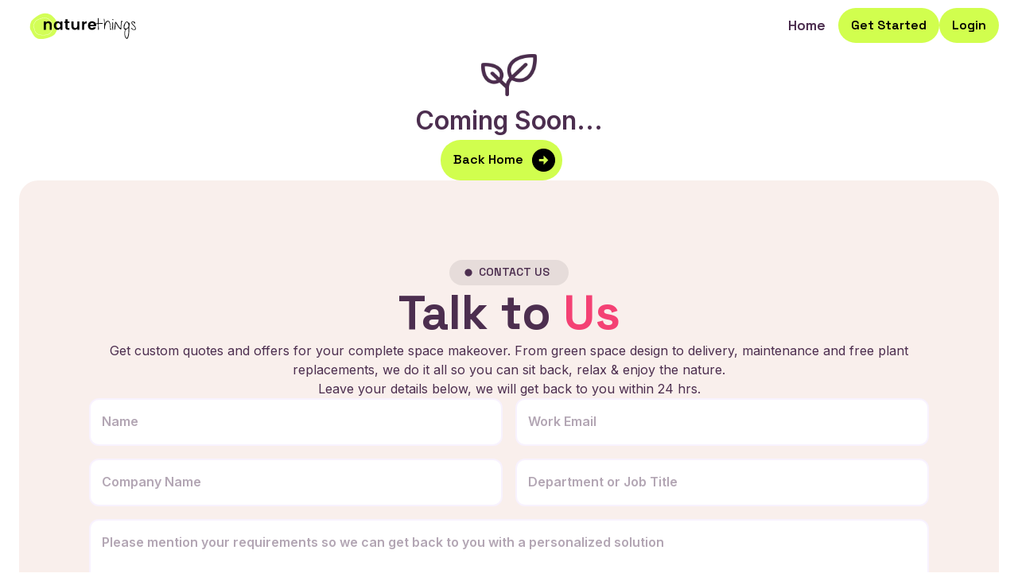

--- FILE ---
content_type: text/html; charset=utf-8
request_url: https://www.getnaturethings.com/pricing
body_size: 16620
content:
<!DOCTYPE html><html lang="en"><head><meta charSet="utf-8"/><meta name="viewport" content="initial-scale=1, width=device-width"/><title>Fully managed office greening up solutions.</title><meta name="description" content="naturethings is a tech platform that helps you build healthier spaces and happier teams by enabling biophilic design in your office."/><meta name="og:title" property="og:title" content="Fully managed office greening up solutions."/><meta property="og:site_name" content="Nature Things"/><meta name="og:description" property="og:description" content="naturethings is a tech platform that helps you build healthier spaces and happier teams by enabling biophilic design in your office."/><meta property="og:image" content="https://www.getnaturethings.com/_next/image?url=https://cf-simple-s3-origin-cloudfrontfors3-360504420918.s3.amazonaws.com/banner_v1.png"/><meta property="og:url" content="https://www.getnaturethings.com/pricing"/><meta property="og:type" content="website"/><meta property="og:keywords" content="Indoor plants for home"/><meta name="twitter:title" content="Fully managed office greening up solutions."/><meta name="twitter:description" content="naturethings is a tech platform that helps you build healthier spaces and happier teams by enabling biophilic design in your office."/><meta name="twitter:image" content="https://cf-simple-s3-origin-cloudfrontfors3-360504420918.s3.amazonaws.com/banner_v1.png"/><meta name="twitter:card" content="summary_large_image"/><link rel="canonical" href="https://www.getnaturethings.com/pricing"/><meta name="next-head-count" content="16"/><meta name="theme-color" content="#4C2E4F"/><link rel="shortcut icon" href="/favicon.png"/><script async="" src="https://www.googletagmanager.com/gtag/js?id=undefined"></script><script>
            window.dataLayer = window.dataLayer || [];
            function gtag(){dataLayer.push(arguments);}
            gtag('js', new Date());
          
            gtag('config', 'G-J4FXH676XM');
          </script><script>(function(h,o,t,j,a,r){
                h.hj=h.hj||function(){(h.hj.q=h.hj.q||[]).push(arguments)};
                h._hjSettings={hjid:2529948,hjsv:6};
                a=o.getElementsByTagName('head')[0];
                r=o.createElement('script');r.async=1;
                r.src=t+h._hjSettings.hjid+j+h._hjSettings.hjsv;
                a.appendChild(r);
            })(window,document,'https://static.hotjar.com/c/hotjar-','.js?sv=');</script><script>!function(f,b,e,v,n,t,s)
            {if(f.fbq)return;n=f.fbq=function(){n.callMethod?
              n.callMethod.apply(n,arguments):n.queue.push(arguments)};
              if(!f._fbq)f._fbq=n;n.push=n;n.loaded=!0;n.version='2.0';
              n.queue=[];t=b.createElement(e);t.async=!0;
              t.src=v;s=b.getElementsByTagName(e)[0];
              s.parentNode.insertBefore(t,s)}(window, document,'script',
            'https://connect.facebook.net/en_US/fbevents.js');
            fbq('init', '300544095387813');
            fbq('track', 'PageView');</script><noscript><img height="1" width="1" style="display:none"
                         src="https://www.facebook.com/tr?id=300544095387813&ev=PageView&noscript=1"
          /></noscript><script>(function(w,s){var e=document.createElement("script");e.type="text/javascript";e.async=true;e.src="https://cdn.pagesense.io/js/naturethings/f0ea635f44ce481cbed8a54559244147.js";var x=document.getElementsByTagName("script")[0];x.parentNode.insertBefore(e,x);})(window,"script");</script><script>(function(w,s){var e=document.createElement("script");e.type="text/javascript";e.async=true;e.src="https://cdn.pagesense.io/js/845021067/2e00b001a4654a2d96e6d12f83642692.js";var x=document.getElementsByTagName("script")[0];x.parentNode.insertBefore(e,x);})(window,"script");</script><script async="" src="https://cdn.pagesense.io/js/845021067/2e00b001a4654a2d96e6d12f83642692.js"></script><link rel="preconnect" href="https://fonts.gstatic.com" crossorigin /><link rel="preload" href="/_next/static/css/ae3fb509c7d96e17.css" as="style"/><link rel="stylesheet" href="/_next/static/css/ae3fb509c7d96e17.css" data-n-g=""/><noscript data-n-css=""></noscript><script defer="" nomodule="" src="/_next/static/chunks/polyfills-42372ed130431b0a.js"></script><script defer="" src="/_next/static/chunks/4446-4d4fe5c23c3b36bb.js"></script><script defer="" src="/_next/static/chunks/8473-fdd6114b4ed812b6.js"></script><script defer="" src="/_next/static/chunks/4158.b78f5719559d534c.js"></script><script defer="" src="/_next/static/chunks/9339.00e7072653cd7199.js"></script><script defer="" src="/_next/static/chunks/2666.0a873f92fe2cfd23.js"></script><script defer="" src="/_next/static/chunks/1012-c414848775ceeca5.js"></script><script defer="" src="/_next/static/chunks/2790.ea0aec0f134ba918.js"></script><script src="/_next/static/chunks/webpack-0a2e0b9b8e8de691.js" defer=""></script><script src="/_next/static/chunks/framework-c6ee5607585ef091.js" defer=""></script><script src="/_next/static/chunks/main-4a906684d85ffb99.js" defer=""></script><script src="/_next/static/chunks/pages/_app-a3f1581c66d8726c.js" defer=""></script><script src="/_next/static/chunks/9000-9b4405bed3e52711.js" defer=""></script><script src="/_next/static/chunks/5261-c2e94f56f6a9b4f7.js" defer=""></script><script src="/_next/static/chunks/5675-b7c24580505398e0.js" defer=""></script><script src="/_next/static/chunks/2346-5a80373a025d253b.js" defer=""></script><script src="/_next/static/chunks/9429-59fbc00da507620d.js" defer=""></script><script src="/_next/static/chunks/9634-f6dc0352a27c86ae.js" defer=""></script><script src="/_next/static/chunks/5808-de296e35845ef515.js" defer=""></script><script src="/_next/static/chunks/1642-407869cd1e9d18e9.js" defer=""></script><script src="/_next/static/chunks/5766-f5ed26f76545d2ae.js" defer=""></script><script src="/_next/static/chunks/3762-24edab92ea25f3f1.js" defer=""></script><script src="/_next/static/chunks/9273-7243b2af7e249a80.js" defer=""></script><script src="/_next/static/chunks/3960-92de729d3a9d0500.js" defer=""></script><script src="/_next/static/chunks/pages/pricing-958dee3ff41c02b7.js" defer=""></script><script src="/_next/static/UuO8rirlLqtVaJ3qnHtdj/_buildManifest.js" defer=""></script><script src="/_next/static/UuO8rirlLqtVaJ3qnHtdj/_ssgManifest.js" defer=""></script><style data-emotion="css-global 0"></style><style data-emotion="css-global fcem0h">html{-webkit-font-smoothing:antialiased;-moz-osx-font-smoothing:grayscale;box-sizing:border-box;-webkit-text-size-adjust:100%;}*,*::before,*::after{box-sizing:inherit;}strong,b{font-weight:700;}body{margin:0;color:#4C2E4F;font-family:Space Grotesk;font-weight:400;font-size:1rem;line-height:1.5;background-color:#ffffff;}@media print{body{background-color:#ffffff;}}body::backdrop{background-color:#ffffff;}</style><style data-emotion="css-global 1prfaxn">@-webkit-keyframes mui-auto-fill{from{display:block;}}@keyframes mui-auto-fill{from{display:block;}}@-webkit-keyframes mui-auto-fill-cancel{from{display:block;}}@keyframes mui-auto-fill-cancel{from{display:block;}}</style><style data-emotion="css a2vx8k z7ywfo 3bfb0n 1aisqbv 17na2r1 1m3gloj 1deacqj 8ho71m 35gue1 15ydzrp blb2ie 6q93eu 1cwebq2 pkcboy 1fasmq5 dvxtzn 92w13s 11ampcv 1j2q3ku pt151d 1opnvnn pdgh9q 1qsxih2 145llul 8o1vlo 1chnq91 jpbqk9 14vsv3w 1v8my8o 1mgvzc8 6fk4r6 5yp40t 1ckriy4 ghnbqk 1yesb70 rpybyc feqhe6 1cnid49 1hbozns 1hfwa66 ihdtdm 15j76c0 1avc88i 94ib5n 18pu0w1 vemis6 677rxb qpsxin 1o94pq9 egwdsq xe6o8f 1we1rfr 1i7pjh6 1a59l2i">.css-a2vx8k{background-color:#fff;color:#4C2E4F;-webkit-transition:box-shadow 300ms cubic-bezier(0.4, 0, 0.2, 1) 0ms;transition:box-shadow 300ms cubic-bezier(0.4, 0, 0.2, 1) 0ms;box-shadow:none;display:-webkit-box;display:-webkit-flex;display:-ms-flexbox;display:flex;-webkit-flex-direction:column;-ms-flex-direction:column;flex-direction:column;width:100%;box-sizing:border-box;-webkit-flex-shrink:0;-ms-flex-negative:0;flex-shrink:0;position:fixed;z-index:1100;top:0;left:auto;right:0;background-color:#4C2E4F;color:#000;background-color:#ffffff;}@media print{.css-a2vx8k{position:absolute;}}.css-z7ywfo{width:100%;margin-left:auto;box-sizing:border-box;margin-right:auto;display:block;padding-left:16px;padding-right:16px;}@media (min-width:600px){.css-z7ywfo{padding-left:24px;padding-right:24px;}}@media (min-width:100%px){.css-z7ywfo{max-width:undefinedpx;}}.css-3bfb0n{position:relative;display:-webkit-box;display:-webkit-flex;display:-ms-flexbox;display:flex;-webkit-align-items:center;-webkit-box-align:center;-ms-flex-align:center;align-items:center;min-height:56px;display:grid;}@media (min-width:0px){@media (orientation: landscape){.css-3bfb0n{min-height:48px;}}}@media (min-width:600px){.css-3bfb0n{min-height:64px;}}@media (min-width:0px){.css-3bfb0n{grid-template-columns:auto 1fr;}}@media (min-width:600px){.css-3bfb0n{grid-template-columns:auto 1fr auto;}}.css-1aisqbv{margin-left:-8px;}.css-17na2r1{display:-webkit-inline-box;display:-webkit-inline-flex;display:-ms-inline-flexbox;display:inline-flex;-webkit-align-items:center;-webkit-box-align:center;-ms-flex-align:center;align-items:center;-webkit-box-pack:center;-ms-flex-pack:center;-webkit-justify-content:center;justify-content:center;position:relative;box-sizing:border-box;-webkit-tap-highlight-color:transparent;background-color:transparent;outline:0;border:0;margin:0;border-radius:0;padding:0;cursor:pointer;-webkit-user-select:none;-moz-user-select:none;-ms-user-select:none;user-select:none;vertical-align:middle;-moz-appearance:none;-webkit-appearance:none;-webkit-text-decoration:none;text-decoration:none;color:inherit;font-family:Space Grotesk;font-weight:500;font-size:0.875rem;line-height:1.75;text-transform:uppercase;min-width:64px;padding:6px 8px;border-radius:12px;-webkit-transition:background-color 250ms cubic-bezier(0.4, 0, 0.2, 1) 0ms,box-shadow 250ms cubic-bezier(0.4, 0, 0.2, 1) 0ms,border-color 250ms cubic-bezier(0.4, 0, 0.2, 1) 0ms,color 250ms cubic-bezier(0.4, 0, 0.2, 1) 0ms;transition:background-color 250ms cubic-bezier(0.4, 0, 0.2, 1) 0ms,box-shadow 250ms cubic-bezier(0.4, 0, 0.2, 1) 0ms,border-color 250ms cubic-bezier(0.4, 0, 0.2, 1) 0ms,color 250ms cubic-bezier(0.4, 0, 0.2, 1) 0ms;color:#4C2E4F;text-transform:initial;font-size:1rem;font-weight:600;box-shadow:0 2px 0 0 #e3e3e3;box-shadow:none;margin:0;font:inherit;color:#4C2E4F;-webkit-text-decoration:none;text-decoration:none;color:#4C2E4F;opacity:0.5;font-weight:600;opacity:1;}.css-17na2r1::-moz-focus-inner{border-style:none;}.css-17na2r1.Mui-disabled{pointer-events:none;cursor:default;}@media print{.css-17na2r1{-webkit-print-color-adjust:exact;color-adjust:exact;}}.css-17na2r1:hover{-webkit-text-decoration:none;text-decoration:none;background-color:rgba(76, 46, 79, 0.04);}@media (hover: none){.css-17na2r1:hover{background-color:transparent;}}.css-17na2r1.Mui-disabled{color:rgba(0, 0, 0, 0.26);}.css-17na2r1:hover{opacity:1;}.css-1m3gloj{-webkit-box-flex:1;-webkit-flex-grow:1;-ms-flex-positive:1;flex-grow:1;-webkit-box-pack:end;-ms-flex-pack:end;-webkit-justify-content:flex-end;justify-content:flex-end;}@media (min-width:0px){.css-1m3gloj{display:-webkit-box;display:-webkit-flex;display:-ms-flexbox;display:flex;}}@media (min-width:1200px){.css-1m3gloj{display:none;}}.css-1deacqj{display:-webkit-inline-box;display:-webkit-inline-flex;display:-ms-inline-flexbox;display:inline-flex;-webkit-align-items:center;-webkit-box-align:center;-ms-flex-align:center;align-items:center;-webkit-box-pack:center;-ms-flex-pack:center;-webkit-justify-content:center;justify-content:center;position:relative;box-sizing:border-box;-webkit-tap-highlight-color:transparent;background-color:transparent;outline:0;border:0;margin:0;border-radius:0;padding:0;cursor:pointer;-webkit-user-select:none;-moz-user-select:none;-ms-user-select:none;user-select:none;vertical-align:middle;-moz-appearance:none;-webkit-appearance:none;-webkit-text-decoration:none;text-decoration:none;color:inherit;text-align:center;-webkit-flex:0 0 auto;-ms-flex:0 0 auto;flex:0 0 auto;font-size:1.5rem;padding:8px;border-radius:50%;overflow:visible;color:rgba(0, 0, 0, 0.54);-webkit-transition:background-color 150ms cubic-bezier(0.4, 0, 0.2, 1) 0ms;transition:background-color 150ms cubic-bezier(0.4, 0, 0.2, 1) 0ms;color:inherit;}.css-1deacqj::-moz-focus-inner{border-style:none;}.css-1deacqj.Mui-disabled{pointer-events:none;cursor:default;}@media print{.css-1deacqj{-webkit-print-color-adjust:exact;color-adjust:exact;}}.css-1deacqj:hover{background-color:rgba(0, 0, 0, 0.04);}@media (hover: none){.css-1deacqj:hover{background-color:transparent;}}.css-1deacqj.Mui-disabled{background-color:transparent;color:rgba(0, 0, 0, 0.26);}.css-8ho71m{-webkit-box-flex:1;-webkit-flex-grow:1;-ms-flex-positive:1;flex-grow:1;-webkit-box-pack:end;-ms-flex-pack:end;-webkit-justify-content:flex-end;justify-content:flex-end;-webkit-align-items:center;-webkit-box-align:center;-ms-flex-align:center;align-items:center;}@media (min-width:0px){.css-8ho71m{display:none;}}@media (min-width:1200px){.css-8ho71m{display:-webkit-box;display:-webkit-flex;display:-ms-flexbox;display:flex;}}.css-35gue1{display:-webkit-inline-box;display:-webkit-inline-flex;display:-ms-inline-flexbox;display:inline-flex;-webkit-align-items:center;-webkit-box-align:center;-ms-flex-align:center;align-items:center;-webkit-box-pack:center;-ms-flex-pack:center;-webkit-justify-content:center;justify-content:center;position:relative;box-sizing:border-box;-webkit-tap-highlight-color:transparent;background-color:transparent;outline:0;border:0;margin:0;border-radius:0;padding:0;cursor:pointer;-webkit-user-select:none;-moz-user-select:none;-ms-user-select:none;user-select:none;vertical-align:middle;-moz-appearance:none;-webkit-appearance:none;-webkit-text-decoration:none;text-decoration:none;color:inherit;font-family:Space Grotesk;font-weight:500;font-size:0.875rem;line-height:1.75;text-transform:uppercase;min-width:64px;padding:6px 8px;border-radius:12px;-webkit-transition:background-color 250ms cubic-bezier(0.4, 0, 0.2, 1) 0ms,box-shadow 250ms cubic-bezier(0.4, 0, 0.2, 1) 0ms,border-color 250ms cubic-bezier(0.4, 0, 0.2, 1) 0ms,color 250ms cubic-bezier(0.4, 0, 0.2, 1) 0ms;transition:background-color 250ms cubic-bezier(0.4, 0, 0.2, 1) 0ms,box-shadow 250ms cubic-bezier(0.4, 0, 0.2, 1) 0ms,border-color 250ms cubic-bezier(0.4, 0, 0.2, 1) 0ms,color 250ms cubic-bezier(0.4, 0, 0.2, 1) 0ms;color:#4C2E4F;text-transform:initial;font-size:1rem;font-weight:600;box-shadow:0 2px 0 0 #e3e3e3;box-shadow:none;margin:0;font:inherit;color:#4C2E4F;-webkit-text-decoration:none;text-decoration:none;color:#4C2E4F;opacity:0.5;font-weight:600;font-size:18px;line-height:12px;font-weight:600;-webkit-text-decoration:none;text-decoration:none;margin:0.5rem;color:#4C2E4F;opacity:1;border-radius:0;}.css-35gue1::-moz-focus-inner{border-style:none;}.css-35gue1.Mui-disabled{pointer-events:none;cursor:default;}@media print{.css-35gue1{-webkit-print-color-adjust:exact;color-adjust:exact;}}.css-35gue1:hover{-webkit-text-decoration:none;text-decoration:none;background-color:rgba(76, 46, 79, 0.04);}@media (hover: none){.css-35gue1:hover{background-color:transparent;}}.css-35gue1.Mui-disabled{color:rgba(0, 0, 0, 0.26);}.css-35gue1:hover{opacity:1;}.css-35gue1:hover{border-bottom:3px solid black;}.css-15ydzrp{-webkit-box-flex:0;-webkit-flex-grow:0;-ms-flex-positive:0;flex-grow:0;}@media (min-width:0px){.css-15ydzrp{display:none;}}@media (min-width:1200px){.css-15ydzrp{display:block;}}.css-blb2ie{display:-webkit-inline-box;display:-webkit-inline-flex;display:-ms-inline-flexbox;display:inline-flex;-webkit-align-items:center;-webkit-box-align:center;-ms-flex-align:center;align-items:center;-webkit-box-pack:center;-ms-flex-pack:center;-webkit-justify-content:center;justify-content:center;position:relative;box-sizing:border-box;-webkit-tap-highlight-color:transparent;background-color:transparent;outline:0;border:0;margin:0;border-radius:0;padding:0;cursor:pointer;-webkit-user-select:none;-moz-user-select:none;-ms-user-select:none;user-select:none;vertical-align:middle;-moz-appearance:none;-webkit-appearance:none;-webkit-text-decoration:none;text-decoration:none;color:inherit;font-family:Space Grotesk;font-weight:500;font-size:0.875rem;line-height:1.75;text-transform:uppercase;min-width:64px;padding:6px 16px;border-radius:12px;-webkit-transition:background-color 250ms cubic-bezier(0.4, 0, 0.2, 1) 0ms,box-shadow 250ms cubic-bezier(0.4, 0, 0.2, 1) 0ms,border-color 250ms cubic-bezier(0.4, 0, 0.2, 1) 0ms,color 250ms cubic-bezier(0.4, 0, 0.2, 1) 0ms;transition:background-color 250ms cubic-bezier(0.4, 0, 0.2, 1) 0ms,box-shadow 250ms cubic-bezier(0.4, 0, 0.2, 1) 0ms,border-color 250ms cubic-bezier(0.4, 0, 0.2, 1) 0ms,color 250ms cubic-bezier(0.4, 0, 0.2, 1) 0ms;text-transform:initial;font-size:1rem;font-weight:600;box-shadow:0 2px 0 0 #e3e3e3;box-shadow:none;color:#000000;background-color:#D1FE4E;padding:8px 16px;border-radius:50px;}.css-blb2ie::-moz-focus-inner{border-style:none;}.css-blb2ie.Mui-disabled{pointer-events:none;cursor:default;}@media print{.css-blb2ie{-webkit-print-color-adjust:exact;color-adjust:exact;}}.css-blb2ie:hover{-webkit-text-decoration:none;text-decoration:none;background-color:rgba(76, 46, 79, 0.04);}@media (hover: none){.css-blb2ie:hover{background-color:transparent;}}.css-blb2ie.Mui-disabled{color:rgba(0, 0, 0, 0.26);}.css-blb2ie:hover{background-color:#D1FE4E;color:#000000;}.css-6q93eu{margin-top:68px;min-height:75vh;position:relative;margin-left:auto;margin-right:auto;}.css-1cwebq2{width:100%;margin-left:auto;box-sizing:border-box;margin-right:auto;display:block;padding-left:16px;padding-right:16px;}@media (min-width:600px){.css-1cwebq2{padding-left:24px;padding-right:24px;}}@media (min-width:1440pxpx){.css-1cwebq2{max-width:undefinedpx;}}.css-pkcboy{display:-webkit-box;display:-webkit-flex;display:-ms-flexbox;display:flex;-webkit-flex-direction:column;-ms-flex-direction:column;flex-direction:column;}@media (min-width:0px){.css-pkcboy{gap:48px;}}@media (min-width:900px){.css-pkcboy{gap:80px;}}.css-1fasmq5{display:-webkit-box;display:-webkit-flex;display:-ms-flexbox;display:flex;-webkit-flex-direction:column;-ms-flex-direction:column;flex-direction:column;gap:32px;-webkit-align-items:center;-webkit-box-align:center;-ms-flex-align:center;align-items:center;-webkit-box-pack:center;-ms-flex-pack:center;-webkit-justify-content:center;justify-content:center;min-height:18vh;}.css-dvxtzn{display:-webkit-box;display:-webkit-flex;display:-ms-flexbox;display:flex;-webkit-flex-direction:column;-ms-flex-direction:column;flex-direction:column;-webkit-align-items:center;-webkit-box-align:center;-ms-flex-align:center;align-items:center;}.css-92w13s{margin:auto 0;}@media (min-width:0px){.css-92w13s{width:30%;}}@media (min-width:600px){.css-92w13s{width:30%;}}@media (min-width:900px){.css-92w13s{width:30%;}}.css-11ampcv{margin:0;font-family:Space Grotesk;font-weight:400;font-size:1rem;line-height:1.5;color:#4C2E4F;font-family:Inter;font-weight:600;}@media (min-width:0px){.css-11ampcv{font-size:1.5rem;}}@media (min-width:900px){.css-11ampcv{font-size:2rem;}}.css-1j2q3ku{display:-webkit-inline-box;display:-webkit-inline-flex;display:-ms-inline-flexbox;display:inline-flex;-webkit-align-items:center;-webkit-box-align:center;-ms-flex-align:center;align-items:center;-webkit-box-pack:center;-ms-flex-pack:center;-webkit-justify-content:center;justify-content:center;position:relative;box-sizing:border-box;-webkit-tap-highlight-color:transparent;background-color:transparent;outline:0;border:0;margin:0;border-radius:0;padding:0;cursor:pointer;-webkit-user-select:none;-moz-user-select:none;-ms-user-select:none;user-select:none;vertical-align:middle;-moz-appearance:none;-webkit-appearance:none;-webkit-text-decoration:none;text-decoration:none;color:inherit;font-family:Space Grotesk;font-weight:500;font-size:0.875rem;line-height:1.75;text-transform:uppercase;min-width:64px;padding:6px 16px;border-radius:12px;-webkit-transition:background-color 250ms cubic-bezier(0.4, 0, 0.2, 1) 0ms,box-shadow 250ms cubic-bezier(0.4, 0, 0.2, 1) 0ms,border-color 250ms cubic-bezier(0.4, 0, 0.2, 1) 0ms,color 250ms cubic-bezier(0.4, 0, 0.2, 1) 0ms;transition:background-color 250ms cubic-bezier(0.4, 0, 0.2, 1) 0ms,box-shadow 250ms cubic-bezier(0.4, 0, 0.2, 1) 0ms,border-color 250ms cubic-bezier(0.4, 0, 0.2, 1) 0ms,color 250ms cubic-bezier(0.4, 0, 0.2, 1) 0ms;text-transform:initial;font-size:1rem;font-weight:600;box-shadow:0 2px 0 0 #e3e3e3;box-shadow:none;color:#000000;background-color:#D1FE4E;padding:8px 16px;border-radius:50px;padding-right:0.625rem;margin-right:20px;}.css-1j2q3ku::-moz-focus-inner{border-style:none;}.css-1j2q3ku.Mui-disabled{pointer-events:none;cursor:default;}@media print{.css-1j2q3ku{-webkit-print-color-adjust:exact;color-adjust:exact;}}.css-1j2q3ku:hover{-webkit-text-decoration:none;text-decoration:none;background-color:rgba(76, 46, 79, 0.04);}@media (hover: none){.css-1j2q3ku:hover{background-color:transparent;}}.css-1j2q3ku.Mui-disabled{color:rgba(0, 0, 0, 0.26);}.css-1j2q3ku:hover{background-color:#D1FE4E;color:#000000;}.css-pt151d{display:inherit;margin-right:-4px;margin-left:8px;}.css-pt151d>*:nth-of-type(1){font-size:20px;}.css-1opnvnn{-webkit-user-select:none;-moz-user-select:none;-ms-user-select:none;user-select:none;width:1em;height:1em;display:inline-block;fill:currentColor;-webkit-flex-shrink:0;-ms-flex-negative:0;flex-shrink:0;-webkit-transition:fill 200ms cubic-bezier(0.4, 0, 0.2, 1) 0ms;transition:fill 200ms cubic-bezier(0.4, 0, 0.2, 1) 0ms;font-size:1.5rem;font-size:2.1875rem!important;}.css-pdgh9q{background-color:#F9EFEC;border-radius:24px;}@media (min-width:0px){.css-pdgh9q{padding-top:52px;padding-bottom:52px;}}@media (min-width:600px){.css-pdgh9q{padding-top:100px;padding-bottom:100px;}}.css-1qsxih2{width:100%;margin-left:auto;box-sizing:border-box;margin-right:auto;display:block;padding-left:16px;padding-right:16px;}@media (min-width:600px){.css-1qsxih2{padding-left:24px;padding-right:24px;}}@media (min-width:1200px){.css-1qsxih2{max-width:1200px;}}.css-145llul{display:-webkit-box;display:-webkit-flex;display:-ms-flexbox;display:flex;-webkit-flex-direction:column;-ms-flex-direction:column;flex-direction:column;gap:50px;-webkit-align-items:center;-webkit-box-align:center;-ms-flex-align:center;align-items:center;}@media (min-width:0px){.css-145llul{padding-left:16px;padding-right:16px;}}@media (min-width:900px){.css-145llul{padding-left:48px;padding-right:48px;}}.css-8o1vlo{display:-webkit-box;display:-webkit-flex;display:-ms-flexbox;display:flex;-webkit-flex-direction:column;-ms-flex-direction:column;flex-direction:column;gap:20px;-webkit-align-items:center;-webkit-box-align:center;-ms-flex-align:center;align-items:center;text-align:center;}.css-1chnq91{max-width:100%;font-family:Space Grotesk;font-size:0.8125rem;display:-webkit-inline-box;display:-webkit-inline-flex;display:-ms-inline-flexbox;display:inline-flex;-webkit-align-items:center;-webkit-box-align:center;-ms-flex-align:center;align-items:center;-webkit-box-pack:center;-ms-flex-pack:center;-webkit-justify-content:center;justify-content:center;height:32px;color:#4C2E4F;background-color:rgba(0, 0, 0, 0.08);border-radius:16px;white-space:nowrap;-webkit-transition:background-color 300ms cubic-bezier(0.4, 0, 0.2, 1) 0ms,box-shadow 300ms cubic-bezier(0.4, 0, 0.2, 1) 0ms;transition:background-color 300ms cubic-bezier(0.4, 0, 0.2, 1) 0ms,box-shadow 300ms cubic-bezier(0.4, 0, 0.2, 1) 0ms;cursor:unset;outline:0;-webkit-text-decoration:none;text-decoration:none;border:0;padding:0;vertical-align:middle;box-sizing:border-box;font-weight:600;font-size:14px;padding:0.625rem 0.75rem;}.css-1chnq91.Mui-disabled{opacity:0.38;pointer-events:none;}.css-1chnq91 .MuiChip-avatar{margin-left:5px;margin-right:-6px;width:24px;height:24px;color:#616161;font-size:0.75rem;}.css-1chnq91 .MuiChip-avatarColorPrimary{color:#000;background-color:rgb(53, 32, 55);}.css-1chnq91 .MuiChip-avatarColorSecondary{color:rgba(0, 0, 0, 0.87);background-color:#75b878;}.css-1chnq91 .MuiChip-avatarSmall{margin-left:4px;margin-right:-4px;width:18px;height:18px;font-size:0.625rem;}.css-1chnq91 .MuiChip-icon{margin-left:5px;margin-right:-6px;}.css-1chnq91 .MuiChip-deleteIcon{-webkit-tap-highlight-color:transparent;color:rgba(76, 46, 79, 0.26);font-size:22px;cursor:pointer;margin:0 5px 0 -6px;}.css-1chnq91 .MuiChip-deleteIcon:hover{color:rgba(76, 46, 79, 0.4);}.css-jpbqk9{-webkit-user-select:none;-moz-user-select:none;-ms-user-select:none;user-select:none;width:1em;height:1em;display:inline-block;fill:currentColor;-webkit-flex-shrink:0;-ms-flex-negative:0;flex-shrink:0;-webkit-transition:fill 200ms cubic-bezier(0.4, 0, 0.2, 1) 0ms;transition:fill 200ms cubic-bezier(0.4, 0, 0.2, 1) 0ms;}.css-14vsv3w{overflow:hidden;text-overflow:ellipsis;padding-left:12px;padding-right:12px;white-space:nowrap;}.css-1v8my8o{display:-webkit-box;display:-webkit-flex;display:-ms-flexbox;display:flex;-webkit-flex-direction:column;-ms-flex-direction:column;flex-direction:column;gap:20px;}.css-1mgvzc8{display:-webkit-box;display:-webkit-flex;display:-ms-flexbox;display:flex;-webkit-flex-direction:column;-ms-flex-direction:column;flex-direction:column;}@media (min-width:0px){.css-1mgvzc8{gap:20px;}}@media (min-width:900px){.css-1mgvzc8{gap:40px;}}.css-6fk4r6{margin:0;font-weight:bold;font-family:Space Grotesk;font-size:2rem;line-height:1.167;color:#4C2E4F;}@media (min-width:600px){.css-6fk4r6{font-size:2.5707rem;}}@media (min-width:900px){.css-6fk4r6{font-size:2.7849rem;}}@media (min-width:1200px){.css-6fk4r6{font-size:2.9991rem;}}@media (min-width:0px){.css-6fk4r6{font-size:2rem;}}@media (min-width:900px){.css-6fk4r6{font-size:3.75rem;}}.css-5yp40t{margin:0;font-weight:bold;font-family:Space Grotesk;font-size:2rem;line-height:1.167;color:#F44174;}@media (min-width:600px){.css-5yp40t{font-size:2.5707rem;}}@media (min-width:900px){.css-5yp40t{font-size:2.7849rem;}}@media (min-width:1200px){.css-5yp40t{font-size:2.9991rem;}}@media (min-width:0px){.css-5yp40t{font-size:2rem;}}@media (min-width:900px){.css-5yp40t{font-size:3.75rem;}}.css-1ckriy4{margin:0;color:#4C2E4F;font-family:Inter;white-space:pre-line;}.css-ghnbqk{margin:0;color:#4C2E4F;font-family:Inter;}.css-1yesb70{box-sizing:border-box;display:-webkit-box;display:-webkit-flex;display:-ms-flexbox;display:flex;-webkit-box-flex-wrap:wrap;-webkit-flex-wrap:wrap;-ms-flex-wrap:wrap;flex-wrap:wrap;width:100%;-webkit-flex-direction:row;-ms-flex-direction:row;flex-direction:row;margin-top:-16px;width:calc(100% + 16px);margin-left:-16px;-webkit-box-pack:center;-ms-flex-pack:center;-webkit-justify-content:center;justify-content:center;-webkit-align-items:center;-webkit-box-align:center;-ms-flex-align:center;align-items:center;}.css-1yesb70>.MuiGrid-item{padding-top:16px;}.css-1yesb70>.MuiGrid-item{padding-left:16px;}.css-rpybyc{box-sizing:border-box;margin:0;-webkit-flex-direction:row;-ms-flex-direction:row;flex-direction:row;-webkit-flex-basis:100%;-ms-flex-preferred-size:100%;flex-basis:100%;-webkit-box-flex:0;-webkit-flex-grow:0;-ms-flex-positive:0;flex-grow:0;max-width:100%;}@media (min-width:600px){.css-rpybyc{-webkit-flex-basis:50%;-ms-flex-preferred-size:50%;flex-basis:50%;-webkit-box-flex:0;-webkit-flex-grow:0;-ms-flex-positive:0;flex-grow:0;max-width:50%;}}@media (min-width:900px){.css-rpybyc{-webkit-flex-basis:50%;-ms-flex-preferred-size:50%;flex-basis:50%;-webkit-box-flex:0;-webkit-flex-grow:0;-ms-flex-positive:0;flex-grow:0;max-width:50%;}}@media (min-width:1200px){.css-rpybyc{-webkit-flex-basis:50%;-ms-flex-preferred-size:50%;flex-basis:50%;-webkit-box-flex:0;-webkit-flex-grow:0;-ms-flex-positive:0;flex-grow:0;max-width:50%;}}@media (min-width:1536px){.css-rpybyc{-webkit-flex-basis:50%;-ms-flex-preferred-size:50%;flex-basis:50%;-webkit-box-flex:0;-webkit-flex-grow:0;-ms-flex-positive:0;flex-grow:0;max-width:50%;}}.css-feqhe6{display:-webkit-inline-box;display:-webkit-inline-flex;display:-ms-inline-flexbox;display:inline-flex;-webkit-flex-direction:column;-ms-flex-direction:column;flex-direction:column;position:relative;min-width:0;padding:0;margin:0;border:0;vertical-align:top;width:100%;}.css-1cnid49{font-family:Space Grotesk;font-weight:400;font-size:1rem;line-height:1.4375em;color:#4C2E4F;box-sizing:border-box;position:relative;cursor:text;display:-webkit-inline-box;display:-webkit-inline-flex;display:-ms-inline-flexbox;display:inline-flex;-webkit-align-items:center;-webkit-box-align:center;-ms-flex-align:center;align-items:center;width:100%;position:relative;border-radius:12px;border:2px solid rgba(206, 166, 245, 0.15);background-color:#ffffff;border-radius:12px;}.css-1cnid49.Mui-disabled{color:rgba(0, 0, 0, 0.38);cursor:default;}.css-1cnid49:hover .MuiOutlinedInput-notchedOutline{border-color:#4C2E4F;}@media (hover: none){.css-1cnid49:hover .MuiOutlinedInput-notchedOutline{border-color:rgba(0, 0, 0, 0.23);}}.css-1cnid49.Mui-focused .MuiOutlinedInput-notchedOutline{border-color:#4C2E4F;border-width:2px;}.css-1cnid49.Mui-error .MuiOutlinedInput-notchedOutline{border-color:#ef5350;}.css-1cnid49.Mui-disabled .MuiOutlinedInput-notchedOutline{border-color:rgba(0, 0, 0, 0.26);}.css-1cnid49.Mui-error{border-color:#ef5350;}.css-1hbozns{font:inherit;letter-spacing:inherit;color:currentColor;padding:4px 0 5px;border:0;box-sizing:content-box;background:none;height:1.4375em;margin:0;-webkit-tap-highlight-color:transparent;display:block;min-width:0;width:100%;-webkit-animation-name:mui-auto-fill-cancel;animation-name:mui-auto-fill-cancel;-webkit-animation-duration:10ms;animation-duration:10ms;padding:16.5px 14px;font-weight:600;font-family:Inter;}.css-1hbozns::-webkit-input-placeholder{color:currentColor;opacity:0.42;-webkit-transition:opacity 200ms cubic-bezier(0.4, 0, 0.2, 1) 0ms;transition:opacity 200ms cubic-bezier(0.4, 0, 0.2, 1) 0ms;}.css-1hbozns::-moz-placeholder{color:currentColor;opacity:0.42;-webkit-transition:opacity 200ms cubic-bezier(0.4, 0, 0.2, 1) 0ms;transition:opacity 200ms cubic-bezier(0.4, 0, 0.2, 1) 0ms;}.css-1hbozns:-ms-input-placeholder{color:currentColor;opacity:0.42;-webkit-transition:opacity 200ms cubic-bezier(0.4, 0, 0.2, 1) 0ms;transition:opacity 200ms cubic-bezier(0.4, 0, 0.2, 1) 0ms;}.css-1hbozns::-ms-input-placeholder{color:currentColor;opacity:0.42;-webkit-transition:opacity 200ms cubic-bezier(0.4, 0, 0.2, 1) 0ms;transition:opacity 200ms cubic-bezier(0.4, 0, 0.2, 1) 0ms;}.css-1hbozns:focus{outline:0;}.css-1hbozns:invalid{box-shadow:none;}.css-1hbozns::-webkit-search-decoration{-webkit-appearance:none;}label[data-shrink=false]+.MuiInputBase-formControl .css-1hbozns::-webkit-input-placeholder{opacity:0!important;}label[data-shrink=false]+.MuiInputBase-formControl .css-1hbozns::-moz-placeholder{opacity:0!important;}label[data-shrink=false]+.MuiInputBase-formControl .css-1hbozns:-ms-input-placeholder{opacity:0!important;}label[data-shrink=false]+.MuiInputBase-formControl .css-1hbozns::-ms-input-placeholder{opacity:0!important;}label[data-shrink=false]+.MuiInputBase-formControl .css-1hbozns:focus::-webkit-input-placeholder{opacity:0.42;}label[data-shrink=false]+.MuiInputBase-formControl .css-1hbozns:focus::-moz-placeholder{opacity:0.42;}label[data-shrink=false]+.MuiInputBase-formControl .css-1hbozns:focus:-ms-input-placeholder{opacity:0.42;}label[data-shrink=false]+.MuiInputBase-formControl .css-1hbozns:focus::-ms-input-placeholder{opacity:0.42;}.css-1hbozns.Mui-disabled{opacity:1;-webkit-text-fill-color:rgba(0, 0, 0, 0.38);}.css-1hbozns:-webkit-autofill{-webkit-animation-duration:5000s;animation-duration:5000s;-webkit-animation-name:mui-auto-fill;animation-name:mui-auto-fill;}.css-1hbozns:-webkit-autofill{border-radius:inherit;}.css-1hfwa66{text-align:left;position:absolute;bottom:0;right:0;top:-5px;left:0;margin:0;padding:0 8px;pointer-events:none;border-radius:inherit;border-style:solid;border-width:1px;overflow:hidden;min-width:0%;border-color:rgba(0, 0, 0, 0.23);border:none;}.css-ihdtdm{float:unset;width:auto;overflow:hidden;padding:0;line-height:11px;-webkit-transition:width 150ms cubic-bezier(0.0, 0, 0.2, 1) 0ms;transition:width 150ms cubic-bezier(0.0, 0, 0.2, 1) 0ms;}.css-15j76c0{box-sizing:border-box;margin:0;-webkit-flex-direction:row;-ms-flex-direction:row;flex-direction:row;-webkit-flex-basis:100%;-ms-flex-preferred-size:100%;flex-basis:100%;-webkit-box-flex:0;-webkit-flex-grow:0;-ms-flex-positive:0;flex-grow:0;max-width:100%;}@media (min-width:600px){.css-15j76c0{-webkit-flex-basis:100%;-ms-flex-preferred-size:100%;flex-basis:100%;-webkit-box-flex:0;-webkit-flex-grow:0;-ms-flex-positive:0;flex-grow:0;max-width:100%;}}@media (min-width:900px){.css-15j76c0{-webkit-flex-basis:100%;-ms-flex-preferred-size:100%;flex-basis:100%;-webkit-box-flex:0;-webkit-flex-grow:0;-ms-flex-positive:0;flex-grow:0;max-width:100%;}}@media (min-width:1200px){.css-15j76c0{-webkit-flex-basis:100%;-ms-flex-preferred-size:100%;flex-basis:100%;-webkit-box-flex:0;-webkit-flex-grow:0;-ms-flex-positive:0;flex-grow:0;max-width:100%;}}@media (min-width:1536px){.css-15j76c0{-webkit-flex-basis:100%;-ms-flex-preferred-size:100%;flex-basis:100%;-webkit-box-flex:0;-webkit-flex-grow:0;-ms-flex-positive:0;flex-grow:0;max-width:100%;}}.css-1avc88i{font-family:Space Grotesk;font-weight:400;font-size:1rem;line-height:1.4375em;color:#4C2E4F;box-sizing:border-box;position:relative;cursor:text;display:-webkit-inline-box;display:-webkit-inline-flex;display:-ms-inline-flexbox;display:inline-flex;-webkit-align-items:center;-webkit-box-align:center;-ms-flex-align:center;align-items:center;padding:4px 0 5px;width:100%;position:relative;border-radius:12px;padding:16.5px 14px;border:2px solid rgba(206, 166, 245, 0.15);background-color:#ffffff;border-radius:12px;}.css-1avc88i.Mui-disabled{color:rgba(0, 0, 0, 0.38);cursor:default;}.css-1avc88i:hover .MuiOutlinedInput-notchedOutline{border-color:#4C2E4F;}@media (hover: none){.css-1avc88i:hover .MuiOutlinedInput-notchedOutline{border-color:rgba(0, 0, 0, 0.23);}}.css-1avc88i.Mui-focused .MuiOutlinedInput-notchedOutline{border-color:#4C2E4F;border-width:2px;}.css-1avc88i.Mui-error .MuiOutlinedInput-notchedOutline{border-color:#ef5350;}.css-1avc88i.Mui-disabled .MuiOutlinedInput-notchedOutline{border-color:rgba(0, 0, 0, 0.26);}.css-1avc88i.Mui-error{border-color:#ef5350;}.css-94ib5n{font:inherit;letter-spacing:inherit;color:currentColor;padding:0;border:0;box-sizing:content-box;background:none;height:auto;margin:0;-webkit-tap-highlight-color:transparent;display:block;min-width:0;width:100%;-webkit-animation-name:mui-auto-fill-cancel;animation-name:mui-auto-fill-cancel;-webkit-animation-duration:10ms;animation-duration:10ms;resize:none;padding-top:0;padding:0;font-weight:600;font-family:Inter;}.css-94ib5n::-webkit-input-placeholder{color:currentColor;opacity:0.42;-webkit-transition:opacity 200ms cubic-bezier(0.4, 0, 0.2, 1) 0ms;transition:opacity 200ms cubic-bezier(0.4, 0, 0.2, 1) 0ms;}.css-94ib5n::-moz-placeholder{color:currentColor;opacity:0.42;-webkit-transition:opacity 200ms cubic-bezier(0.4, 0, 0.2, 1) 0ms;transition:opacity 200ms cubic-bezier(0.4, 0, 0.2, 1) 0ms;}.css-94ib5n:-ms-input-placeholder{color:currentColor;opacity:0.42;-webkit-transition:opacity 200ms cubic-bezier(0.4, 0, 0.2, 1) 0ms;transition:opacity 200ms cubic-bezier(0.4, 0, 0.2, 1) 0ms;}.css-94ib5n::-ms-input-placeholder{color:currentColor;opacity:0.42;-webkit-transition:opacity 200ms cubic-bezier(0.4, 0, 0.2, 1) 0ms;transition:opacity 200ms cubic-bezier(0.4, 0, 0.2, 1) 0ms;}.css-94ib5n:focus{outline:0;}.css-94ib5n:invalid{box-shadow:none;}.css-94ib5n::-webkit-search-decoration{-webkit-appearance:none;}label[data-shrink=false]+.MuiInputBase-formControl .css-94ib5n::-webkit-input-placeholder{opacity:0!important;}label[data-shrink=false]+.MuiInputBase-formControl .css-94ib5n::-moz-placeholder{opacity:0!important;}label[data-shrink=false]+.MuiInputBase-formControl .css-94ib5n:-ms-input-placeholder{opacity:0!important;}label[data-shrink=false]+.MuiInputBase-formControl .css-94ib5n::-ms-input-placeholder{opacity:0!important;}label[data-shrink=false]+.MuiInputBase-formControl .css-94ib5n:focus::-webkit-input-placeholder{opacity:0.42;}label[data-shrink=false]+.MuiInputBase-formControl .css-94ib5n:focus::-moz-placeholder{opacity:0.42;}label[data-shrink=false]+.MuiInputBase-formControl .css-94ib5n:focus:-ms-input-placeholder{opacity:0.42;}label[data-shrink=false]+.MuiInputBase-formControl .css-94ib5n:focus::-ms-input-placeholder{opacity:0.42;}.css-94ib5n.Mui-disabled{opacity:1;-webkit-text-fill-color:rgba(0, 0, 0, 0.38);}.css-94ib5n:-webkit-autofill{-webkit-animation-duration:5000s;animation-duration:5000s;-webkit-animation-name:mui-auto-fill;animation-name:mui-auto-fill;}.css-94ib5n:-webkit-autofill{border-radius:inherit;}.css-18pu0w1{width:100%;margin-left:auto;box-sizing:border-box;margin-right:auto;display:block;padding-left:16px;padding-right:16px;padding:50px!important;background-color:#1A1A1B;}@media (min-width:600px){.css-18pu0w1{padding-left:24px;padding-right:24px;}}.css-vemis6{box-sizing:border-box;display:-webkit-box;display:-webkit-flex;display:-ms-flexbox;display:flex;-webkit-box-flex-wrap:wrap;-webkit-flex-wrap:wrap;-ms-flex-wrap:wrap;flex-wrap:wrap;width:100%;-webkit-flex-direction:row;-ms-flex-direction:row;flex-direction:row;margin-top:-24px;width:calc(100% + 24px);margin-left:-24px;-webkit-box-pack:justify;-webkit-justify-content:space-between;justify-content:space-between;}.css-vemis6>.MuiGrid-item{padding-top:24px;}.css-vemis6>.MuiGrid-item{padding-left:24px;}.css-677rxb{box-sizing:border-box;display:-webkit-box;display:-webkit-flex;display:-ms-flexbox;display:flex;-webkit-box-flex-wrap:wrap;-webkit-flex-wrap:wrap;-ms-flex-wrap:wrap;flex-wrap:wrap;width:100%;margin:0;-webkit-flex-direction:column;-ms-flex-direction:column;flex-direction:column;-webkit-flex-basis:100%;-ms-flex-preferred-size:100%;flex-basis:100%;-webkit-box-flex:0;-webkit-flex-grow:0;-ms-flex-positive:0;flex-grow:0;max-width:100%;}.css-677rxb>.MuiGrid-item{max-width:none;}@media (min-width:600px){.css-677rxb{-webkit-flex-basis:100%;-ms-flex-preferred-size:100%;flex-basis:100%;-webkit-box-flex:0;-webkit-flex-grow:0;-ms-flex-positive:0;flex-grow:0;max-width:100%;}}@media (min-width:900px){.css-677rxb{-webkit-flex-basis:33.333333%;-ms-flex-preferred-size:33.333333%;flex-basis:33.333333%;-webkit-box-flex:0;-webkit-flex-grow:0;-ms-flex-positive:0;flex-grow:0;max-width:33.333333%;}}@media (min-width:1200px){.css-677rxb{-webkit-flex-basis:33.333333%;-ms-flex-preferred-size:33.333333%;flex-basis:33.333333%;-webkit-box-flex:0;-webkit-flex-grow:0;-ms-flex-positive:0;flex-grow:0;max-width:33.333333%;}}@media (min-width:1536px){.css-677rxb{-webkit-flex-basis:33.333333%;-ms-flex-preferred-size:33.333333%;flex-basis:33.333333%;-webkit-box-flex:0;-webkit-flex-grow:0;-ms-flex-positive:0;flex-grow:0;max-width:33.333333%;}}@media (min-width:0px){.css-677rxb{-webkit-align-content:center;-ms-flex-line-pack:center;align-content:center;}}@media (min-width:900px){.css-677rxb{-webkit-align-content:left;-ms-flex-line-pack:left;align-content:left;}}.css-qpsxin{box-sizing:border-box;display:-webkit-box;display:-webkit-flex;display:-ms-flexbox;display:flex;-webkit-box-flex-wrap:wrap;-webkit-flex-wrap:wrap;-ms-flex-wrap:wrap;flex-wrap:wrap;width:100%;-webkit-flex-direction:row;-ms-flex-direction:row;flex-direction:row;margin-top:32px;-webkit-column-gap:8px;column-gap:8px;}@media (min-width:0px){.css-qpsxin{display:none;}}@media (min-width:900px){.css-qpsxin{display:-webkit-box;display:-webkit-flex;display:-ms-flexbox;display:flex;}}.css-1o94pq9{-webkit-user-select:none;-moz-user-select:none;-ms-user-select:none;user-select:none;width:1em;height:1em;display:inline-block;fill:currentColor;-webkit-flex-shrink:0;-ms-flex-negative:0;flex-shrink:0;-webkit-transition:fill 200ms cubic-bezier(0.4, 0, 0.2, 1) 0ms;transition:fill 200ms cubic-bezier(0.4, 0, 0.2, 1) 0ms;font-size:2.1875rem;padding:8px;border:1px solid #fff;border-radius:50%;color:#fff;}.css-egwdsq{box-sizing:border-box;display:-webkit-box;display:-webkit-flex;display:-ms-flexbox;display:flex;-webkit-box-flex-wrap:wrap;-webkit-flex-wrap:wrap;-ms-flex-wrap:wrap;flex-wrap:wrap;width:100%;margin:0;-webkit-flex-direction:column;-ms-flex-direction:column;flex-direction:column;-webkit-flex-basis:50%;-ms-flex-preferred-size:50%;flex-basis:50%;-webkit-box-flex:0;-webkit-flex-grow:0;-ms-flex-positive:0;flex-grow:0;max-width:50%;}.css-egwdsq>.MuiGrid-item{max-width:none;}@media (min-width:600px){.css-egwdsq{-webkit-flex-basis:50%;-ms-flex-preferred-size:50%;flex-basis:50%;-webkit-box-flex:0;-webkit-flex-grow:0;-ms-flex-positive:0;flex-grow:0;max-width:50%;}}@media (min-width:900px){.css-egwdsq{-webkit-flex-basis:33.333333%;-ms-flex-preferred-size:33.333333%;flex-basis:33.333333%;-webkit-box-flex:0;-webkit-flex-grow:0;-ms-flex-positive:0;flex-grow:0;max-width:33.333333%;}}@media (min-width:1200px){.css-egwdsq{-webkit-flex-basis:33.333333%;-ms-flex-preferred-size:33.333333%;flex-basis:33.333333%;-webkit-box-flex:0;-webkit-flex-grow:0;-ms-flex-positive:0;flex-grow:0;max-width:33.333333%;}}@media (min-width:1536px){.css-egwdsq{-webkit-flex-basis:33.333333%;-ms-flex-preferred-size:33.333333%;flex-basis:33.333333%;-webkit-box-flex:0;-webkit-flex-grow:0;-ms-flex-positive:0;flex-grow:0;max-width:33.333333%;}}.css-xe6o8f{margin:0;font:inherit;color:#4C2E4F;-webkit-text-decoration:underline;text-decoration:underline;text-decoration-color:rgba(76, 46, 79, 0.4);color:#4C2E4F;opacity:0.5;font-weight:600;margin:0;font-family:Space Grotesk;font-weight:400;font-size:1rem;line-height:1.5;margin-top:8px;color:#5C5C5C;opacity:1;cursor:pointer;}.css-xe6o8f:hover{text-decoration-color:inherit;}.css-xe6o8f:hover{opacity:1;}.css-1we1rfr{box-sizing:border-box;display:-webkit-box;display:-webkit-flex;display:-ms-flexbox;display:flex;-webkit-box-flex-wrap:wrap;-webkit-flex-wrap:wrap;-ms-flex-wrap:wrap;flex-wrap:wrap;width:100%;margin:0;-webkit-flex-direction:row;-ms-flex-direction:row;flex-direction:row;-webkit-flex-basis:100%;-ms-flex-preferred-size:100%;flex-basis:100%;-webkit-box-flex:0;-webkit-flex-grow:0;-ms-flex-positive:0;flex-grow:0;max-width:100%;margin-top:32px;-webkit-box-pack:center;-ms-flex-pack:center;-webkit-justify-content:center;justify-content:center;text-align:center;gap:8px;}@media (min-width:600px){.css-1we1rfr{-webkit-flex-basis:100%;-ms-flex-preferred-size:100%;flex-basis:100%;-webkit-box-flex:0;-webkit-flex-grow:0;-ms-flex-positive:0;flex-grow:0;max-width:100%;}}@media (min-width:900px){.css-1we1rfr{-webkit-flex-basis:100%;-ms-flex-preferred-size:100%;flex-basis:100%;-webkit-box-flex:0;-webkit-flex-grow:0;-ms-flex-positive:0;flex-grow:0;max-width:100%;}}@media (min-width:1200px){.css-1we1rfr{-webkit-flex-basis:100%;-ms-flex-preferred-size:100%;flex-basis:100%;-webkit-box-flex:0;-webkit-flex-grow:0;-ms-flex-positive:0;flex-grow:0;max-width:100%;}}@media (min-width:1536px){.css-1we1rfr{-webkit-flex-basis:100%;-ms-flex-preferred-size:100%;flex-basis:100%;-webkit-box-flex:0;-webkit-flex-grow:0;-ms-flex-positive:0;flex-grow:0;max-width:100%;}}@media (min-width:0px){.css-1we1rfr{display:-webkit-box;display:-webkit-flex;display:-ms-flexbox;display:flex;}}@media (min-width:900px){.css-1we1rfr{display:none;}}.css-1i7pjh6{box-sizing:border-box;display:-webkit-box;display:-webkit-flex;display:-ms-flexbox;display:flex;-webkit-box-flex-wrap:wrap;-webkit-flex-wrap:wrap;-ms-flex-wrap:wrap;flex-wrap:wrap;width:100%;margin:0;-webkit-flex-direction:row;-ms-flex-direction:row;flex-direction:row;-webkit-flex-basis:100%;-ms-flex-preferred-size:100%;flex-basis:100%;-webkit-box-flex:0;-webkit-flex-grow:0;-ms-flex-positive:0;flex-grow:0;max-width:100%;-webkit-align-self:center;-ms-flex-item-align:center;align-self:center;border-top:1px solid #5C5C5C;-webkit-box-pack:center;-ms-flex-pack:center;-webkit-justify-content:center;justify-content:center;margin-top:32px;}@media (min-width:600px){.css-1i7pjh6{-webkit-flex-basis:100%;-ms-flex-preferred-size:100%;flex-basis:100%;-webkit-box-flex:0;-webkit-flex-grow:0;-ms-flex-positive:0;flex-grow:0;max-width:100%;}}@media (min-width:900px){.css-1i7pjh6{-webkit-flex-basis:100%;-ms-flex-preferred-size:100%;flex-basis:100%;-webkit-box-flex:0;-webkit-flex-grow:0;-ms-flex-positive:0;flex-grow:0;max-width:100%;}}@media (min-width:1200px){.css-1i7pjh6{-webkit-flex-basis:100%;-ms-flex-preferred-size:100%;flex-basis:100%;-webkit-box-flex:0;-webkit-flex-grow:0;-ms-flex-positive:0;flex-grow:0;max-width:100%;}}@media (min-width:1536px){.css-1i7pjh6{-webkit-flex-basis:100%;-ms-flex-preferred-size:100%;flex-basis:100%;-webkit-box-flex:0;-webkit-flex-grow:0;-ms-flex-positive:0;flex-grow:0;max-width:100%;}}.css-1a59l2i{margin:0;font-family:Space Grotesk;font-weight:400;font-size:1rem;line-height:1.5;color:#5C5C5C;}</style><style data-href="https://fonts.googleapis.com/css2?family=Space+Grotesk:wght@300;400;500;600;700&family=Inter:wght@300;400;500;600;700&display=swap">@font-face{font-family:'Inter';font-style:normal;font-weight:300;font-display:swap;src:url(https://fonts.gstatic.com/s/inter/v20/UcCO3FwrK3iLTeHuS_nVMrMxCp50SjIw2boKoduKmMEVuOKfMZs.woff) format('woff')}@font-face{font-family:'Inter';font-style:normal;font-weight:400;font-display:swap;src:url(https://fonts.gstatic.com/s/inter/v20/UcCO3FwrK3iLTeHuS_nVMrMxCp50SjIw2boKoduKmMEVuLyfMZs.woff) format('woff')}@font-face{font-family:'Inter';font-style:normal;font-weight:500;font-display:swap;src:url(https://fonts.gstatic.com/s/inter/v20/UcCO3FwrK3iLTeHuS_nVMrMxCp50SjIw2boKoduKmMEVuI6fMZs.woff) format('woff')}@font-face{font-family:'Inter';font-style:normal;font-weight:600;font-display:swap;src:url(https://fonts.gstatic.com/s/inter/v20/UcCO3FwrK3iLTeHuS_nVMrMxCp50SjIw2boKoduKmMEVuGKYMZs.woff) format('woff')}@font-face{font-family:'Inter';font-style:normal;font-weight:700;font-display:swap;src:url(https://fonts.gstatic.com/s/inter/v20/UcCO3FwrK3iLTeHuS_nVMrMxCp50SjIw2boKoduKmMEVuFuYMZs.woff) format('woff')}@font-face{font-family:'Space Grotesk';font-style:normal;font-weight:300;font-display:swap;src:url(https://fonts.gstatic.com/s/spacegrotesk/v22/V8mQoQDjQSkFtoMM3T6r8E7mF71Q-gOoraIAEj62UUsg.woff) format('woff')}@font-face{font-family:'Space Grotesk';font-style:normal;font-weight:400;font-display:swap;src:url(https://fonts.gstatic.com/s/spacegrotesk/v22/V8mQoQDjQSkFtoMM3T6r8E7mF71Q-gOoraIAEj7oUUsg.woff) format('woff')}@font-face{font-family:'Space Grotesk';font-style:normal;font-weight:500;font-display:swap;src:url(https://fonts.gstatic.com/s/spacegrotesk/v22/V8mQoQDjQSkFtoMM3T6r8E7mF71Q-gOoraIAEj7aUUsg.woff) format('woff')}@font-face{font-family:'Space Grotesk';font-style:normal;font-weight:600;font-display:swap;src:url(https://fonts.gstatic.com/s/spacegrotesk/v22/V8mQoQDjQSkFtoMM3T6r8E7mF71Q-gOoraIAEj42Vksg.woff) format('woff')}@font-face{font-family:'Space Grotesk';font-style:normal;font-weight:700;font-display:swap;src:url(https://fonts.gstatic.com/s/spacegrotesk/v22/V8mQoQDjQSkFtoMM3T6r8E7mF71Q-gOoraIAEj4PVksg.woff) format('woff')}@font-face{font-family:'Inter';font-style:normal;font-weight:300;font-display:swap;src:url(https://fonts.gstatic.com/s/inter/v20/UcC73FwrK3iLTeHuS_nVMrMxCp50SjIa2JL7W0Q5n-wU.woff2) format('woff2');unicode-range:U+0460-052F,U+1C80-1C8A,U+20B4,U+2DE0-2DFF,U+A640-A69F,U+FE2E-FE2F}@font-face{font-family:'Inter';font-style:normal;font-weight:300;font-display:swap;src:url(https://fonts.gstatic.com/s/inter/v20/UcC73FwrK3iLTeHuS_nVMrMxCp50SjIa0ZL7W0Q5n-wU.woff2) format('woff2');unicode-range:U+0301,U+0400-045F,U+0490-0491,U+04B0-04B1,U+2116}@font-face{font-family:'Inter';font-style:normal;font-weight:300;font-display:swap;src:url(https://fonts.gstatic.com/s/inter/v20/UcC73FwrK3iLTeHuS_nVMrMxCp50SjIa2ZL7W0Q5n-wU.woff2) format('woff2');unicode-range:U+1F00-1FFF}@font-face{font-family:'Inter';font-style:normal;font-weight:300;font-display:swap;src:url(https://fonts.gstatic.com/s/inter/v20/UcC73FwrK3iLTeHuS_nVMrMxCp50SjIa1pL7W0Q5n-wU.woff2) format('woff2');unicode-range:U+0370-0377,U+037A-037F,U+0384-038A,U+038C,U+038E-03A1,U+03A3-03FF}@font-face{font-family:'Inter';font-style:normal;font-weight:300;font-display:swap;src:url(https://fonts.gstatic.com/s/inter/v20/UcC73FwrK3iLTeHuS_nVMrMxCp50SjIa2pL7W0Q5n-wU.woff2) format('woff2');unicode-range:U+0102-0103,U+0110-0111,U+0128-0129,U+0168-0169,U+01A0-01A1,U+01AF-01B0,U+0300-0301,U+0303-0304,U+0308-0309,U+0323,U+0329,U+1EA0-1EF9,U+20AB}@font-face{font-family:'Inter';font-style:normal;font-weight:300;font-display:swap;src:url(https://fonts.gstatic.com/s/inter/v20/UcC73FwrK3iLTeHuS_nVMrMxCp50SjIa25L7W0Q5n-wU.woff2) format('woff2');unicode-range:U+0100-02BA,U+02BD-02C5,U+02C7-02CC,U+02CE-02D7,U+02DD-02FF,U+0304,U+0308,U+0329,U+1D00-1DBF,U+1E00-1E9F,U+1EF2-1EFF,U+2020,U+20A0-20AB,U+20AD-20C0,U+2113,U+2C60-2C7F,U+A720-A7FF}@font-face{font-family:'Inter';font-style:normal;font-weight:300;font-display:swap;src:url(https://fonts.gstatic.com/s/inter/v20/UcC73FwrK3iLTeHuS_nVMrMxCp50SjIa1ZL7W0Q5nw.woff2) format('woff2');unicode-range:U+0000-00FF,U+0131,U+0152-0153,U+02BB-02BC,U+02C6,U+02DA,U+02DC,U+0304,U+0308,U+0329,U+2000-206F,U+20AC,U+2122,U+2191,U+2193,U+2212,U+2215,U+FEFF,U+FFFD}@font-face{font-family:'Inter';font-style:normal;font-weight:400;font-display:swap;src:url(https://fonts.gstatic.com/s/inter/v20/UcC73FwrK3iLTeHuS_nVMrMxCp50SjIa2JL7W0Q5n-wU.woff2) format('woff2');unicode-range:U+0460-052F,U+1C80-1C8A,U+20B4,U+2DE0-2DFF,U+A640-A69F,U+FE2E-FE2F}@font-face{font-family:'Inter';font-style:normal;font-weight:400;font-display:swap;src:url(https://fonts.gstatic.com/s/inter/v20/UcC73FwrK3iLTeHuS_nVMrMxCp50SjIa0ZL7W0Q5n-wU.woff2) format('woff2');unicode-range:U+0301,U+0400-045F,U+0490-0491,U+04B0-04B1,U+2116}@font-face{font-family:'Inter';font-style:normal;font-weight:400;font-display:swap;src:url(https://fonts.gstatic.com/s/inter/v20/UcC73FwrK3iLTeHuS_nVMrMxCp50SjIa2ZL7W0Q5n-wU.woff2) format('woff2');unicode-range:U+1F00-1FFF}@font-face{font-family:'Inter';font-style:normal;font-weight:400;font-display:swap;src:url(https://fonts.gstatic.com/s/inter/v20/UcC73FwrK3iLTeHuS_nVMrMxCp50SjIa1pL7W0Q5n-wU.woff2) format('woff2');unicode-range:U+0370-0377,U+037A-037F,U+0384-038A,U+038C,U+038E-03A1,U+03A3-03FF}@font-face{font-family:'Inter';font-style:normal;font-weight:400;font-display:swap;src:url(https://fonts.gstatic.com/s/inter/v20/UcC73FwrK3iLTeHuS_nVMrMxCp50SjIa2pL7W0Q5n-wU.woff2) format('woff2');unicode-range:U+0102-0103,U+0110-0111,U+0128-0129,U+0168-0169,U+01A0-01A1,U+01AF-01B0,U+0300-0301,U+0303-0304,U+0308-0309,U+0323,U+0329,U+1EA0-1EF9,U+20AB}@font-face{font-family:'Inter';font-style:normal;font-weight:400;font-display:swap;src:url(https://fonts.gstatic.com/s/inter/v20/UcC73FwrK3iLTeHuS_nVMrMxCp50SjIa25L7W0Q5n-wU.woff2) format('woff2');unicode-range:U+0100-02BA,U+02BD-02C5,U+02C7-02CC,U+02CE-02D7,U+02DD-02FF,U+0304,U+0308,U+0329,U+1D00-1DBF,U+1E00-1E9F,U+1EF2-1EFF,U+2020,U+20A0-20AB,U+20AD-20C0,U+2113,U+2C60-2C7F,U+A720-A7FF}@font-face{font-family:'Inter';font-style:normal;font-weight:400;font-display:swap;src:url(https://fonts.gstatic.com/s/inter/v20/UcC73FwrK3iLTeHuS_nVMrMxCp50SjIa1ZL7W0Q5nw.woff2) format('woff2');unicode-range:U+0000-00FF,U+0131,U+0152-0153,U+02BB-02BC,U+02C6,U+02DA,U+02DC,U+0304,U+0308,U+0329,U+2000-206F,U+20AC,U+2122,U+2191,U+2193,U+2212,U+2215,U+FEFF,U+FFFD}@font-face{font-family:'Inter';font-style:normal;font-weight:500;font-display:swap;src:url(https://fonts.gstatic.com/s/inter/v20/UcC73FwrK3iLTeHuS_nVMrMxCp50SjIa2JL7W0Q5n-wU.woff2) format('woff2');unicode-range:U+0460-052F,U+1C80-1C8A,U+20B4,U+2DE0-2DFF,U+A640-A69F,U+FE2E-FE2F}@font-face{font-family:'Inter';font-style:normal;font-weight:500;font-display:swap;src:url(https://fonts.gstatic.com/s/inter/v20/UcC73FwrK3iLTeHuS_nVMrMxCp50SjIa0ZL7W0Q5n-wU.woff2) format('woff2');unicode-range:U+0301,U+0400-045F,U+0490-0491,U+04B0-04B1,U+2116}@font-face{font-family:'Inter';font-style:normal;font-weight:500;font-display:swap;src:url(https://fonts.gstatic.com/s/inter/v20/UcC73FwrK3iLTeHuS_nVMrMxCp50SjIa2ZL7W0Q5n-wU.woff2) format('woff2');unicode-range:U+1F00-1FFF}@font-face{font-family:'Inter';font-style:normal;font-weight:500;font-display:swap;src:url(https://fonts.gstatic.com/s/inter/v20/UcC73FwrK3iLTeHuS_nVMrMxCp50SjIa1pL7W0Q5n-wU.woff2) format('woff2');unicode-range:U+0370-0377,U+037A-037F,U+0384-038A,U+038C,U+038E-03A1,U+03A3-03FF}@font-face{font-family:'Inter';font-style:normal;font-weight:500;font-display:swap;src:url(https://fonts.gstatic.com/s/inter/v20/UcC73FwrK3iLTeHuS_nVMrMxCp50SjIa2pL7W0Q5n-wU.woff2) format('woff2');unicode-range:U+0102-0103,U+0110-0111,U+0128-0129,U+0168-0169,U+01A0-01A1,U+01AF-01B0,U+0300-0301,U+0303-0304,U+0308-0309,U+0323,U+0329,U+1EA0-1EF9,U+20AB}@font-face{font-family:'Inter';font-style:normal;font-weight:500;font-display:swap;src:url(https://fonts.gstatic.com/s/inter/v20/UcC73FwrK3iLTeHuS_nVMrMxCp50SjIa25L7W0Q5n-wU.woff2) format('woff2');unicode-range:U+0100-02BA,U+02BD-02C5,U+02C7-02CC,U+02CE-02D7,U+02DD-02FF,U+0304,U+0308,U+0329,U+1D00-1DBF,U+1E00-1E9F,U+1EF2-1EFF,U+2020,U+20A0-20AB,U+20AD-20C0,U+2113,U+2C60-2C7F,U+A720-A7FF}@font-face{font-family:'Inter';font-style:normal;font-weight:500;font-display:swap;src:url(https://fonts.gstatic.com/s/inter/v20/UcC73FwrK3iLTeHuS_nVMrMxCp50SjIa1ZL7W0Q5nw.woff2) format('woff2');unicode-range:U+0000-00FF,U+0131,U+0152-0153,U+02BB-02BC,U+02C6,U+02DA,U+02DC,U+0304,U+0308,U+0329,U+2000-206F,U+20AC,U+2122,U+2191,U+2193,U+2212,U+2215,U+FEFF,U+FFFD}@font-face{font-family:'Inter';font-style:normal;font-weight:600;font-display:swap;src:url(https://fonts.gstatic.com/s/inter/v20/UcC73FwrK3iLTeHuS_nVMrMxCp50SjIa2JL7W0Q5n-wU.woff2) format('woff2');unicode-range:U+0460-052F,U+1C80-1C8A,U+20B4,U+2DE0-2DFF,U+A640-A69F,U+FE2E-FE2F}@font-face{font-family:'Inter';font-style:normal;font-weight:600;font-display:swap;src:url(https://fonts.gstatic.com/s/inter/v20/UcC73FwrK3iLTeHuS_nVMrMxCp50SjIa0ZL7W0Q5n-wU.woff2) format('woff2');unicode-range:U+0301,U+0400-045F,U+0490-0491,U+04B0-04B1,U+2116}@font-face{font-family:'Inter';font-style:normal;font-weight:600;font-display:swap;src:url(https://fonts.gstatic.com/s/inter/v20/UcC73FwrK3iLTeHuS_nVMrMxCp50SjIa2ZL7W0Q5n-wU.woff2) format('woff2');unicode-range:U+1F00-1FFF}@font-face{font-family:'Inter';font-style:normal;font-weight:600;font-display:swap;src:url(https://fonts.gstatic.com/s/inter/v20/UcC73FwrK3iLTeHuS_nVMrMxCp50SjIa1pL7W0Q5n-wU.woff2) format('woff2');unicode-range:U+0370-0377,U+037A-037F,U+0384-038A,U+038C,U+038E-03A1,U+03A3-03FF}@font-face{font-family:'Inter';font-style:normal;font-weight:600;font-display:swap;src:url(https://fonts.gstatic.com/s/inter/v20/UcC73FwrK3iLTeHuS_nVMrMxCp50SjIa2pL7W0Q5n-wU.woff2) format('woff2');unicode-range:U+0102-0103,U+0110-0111,U+0128-0129,U+0168-0169,U+01A0-01A1,U+01AF-01B0,U+0300-0301,U+0303-0304,U+0308-0309,U+0323,U+0329,U+1EA0-1EF9,U+20AB}@font-face{font-family:'Inter';font-style:normal;font-weight:600;font-display:swap;src:url(https://fonts.gstatic.com/s/inter/v20/UcC73FwrK3iLTeHuS_nVMrMxCp50SjIa25L7W0Q5n-wU.woff2) format('woff2');unicode-range:U+0100-02BA,U+02BD-02C5,U+02C7-02CC,U+02CE-02D7,U+02DD-02FF,U+0304,U+0308,U+0329,U+1D00-1DBF,U+1E00-1E9F,U+1EF2-1EFF,U+2020,U+20A0-20AB,U+20AD-20C0,U+2113,U+2C60-2C7F,U+A720-A7FF}@font-face{font-family:'Inter';font-style:normal;font-weight:600;font-display:swap;src:url(https://fonts.gstatic.com/s/inter/v20/UcC73FwrK3iLTeHuS_nVMrMxCp50SjIa1ZL7W0Q5nw.woff2) format('woff2');unicode-range:U+0000-00FF,U+0131,U+0152-0153,U+02BB-02BC,U+02C6,U+02DA,U+02DC,U+0304,U+0308,U+0329,U+2000-206F,U+20AC,U+2122,U+2191,U+2193,U+2212,U+2215,U+FEFF,U+FFFD}@font-face{font-family:'Inter';font-style:normal;font-weight:700;font-display:swap;src:url(https://fonts.gstatic.com/s/inter/v20/UcC73FwrK3iLTeHuS_nVMrMxCp50SjIa2JL7W0Q5n-wU.woff2) format('woff2');unicode-range:U+0460-052F,U+1C80-1C8A,U+20B4,U+2DE0-2DFF,U+A640-A69F,U+FE2E-FE2F}@font-face{font-family:'Inter';font-style:normal;font-weight:700;font-display:swap;src:url(https://fonts.gstatic.com/s/inter/v20/UcC73FwrK3iLTeHuS_nVMrMxCp50SjIa0ZL7W0Q5n-wU.woff2) format('woff2');unicode-range:U+0301,U+0400-045F,U+0490-0491,U+04B0-04B1,U+2116}@font-face{font-family:'Inter';font-style:normal;font-weight:700;font-display:swap;src:url(https://fonts.gstatic.com/s/inter/v20/UcC73FwrK3iLTeHuS_nVMrMxCp50SjIa2ZL7W0Q5n-wU.woff2) format('woff2');unicode-range:U+1F00-1FFF}@font-face{font-family:'Inter';font-style:normal;font-weight:700;font-display:swap;src:url(https://fonts.gstatic.com/s/inter/v20/UcC73FwrK3iLTeHuS_nVMrMxCp50SjIa1pL7W0Q5n-wU.woff2) format('woff2');unicode-range:U+0370-0377,U+037A-037F,U+0384-038A,U+038C,U+038E-03A1,U+03A3-03FF}@font-face{font-family:'Inter';font-style:normal;font-weight:700;font-display:swap;src:url(https://fonts.gstatic.com/s/inter/v20/UcC73FwrK3iLTeHuS_nVMrMxCp50SjIa2pL7W0Q5n-wU.woff2) format('woff2');unicode-range:U+0102-0103,U+0110-0111,U+0128-0129,U+0168-0169,U+01A0-01A1,U+01AF-01B0,U+0300-0301,U+0303-0304,U+0308-0309,U+0323,U+0329,U+1EA0-1EF9,U+20AB}@font-face{font-family:'Inter';font-style:normal;font-weight:700;font-display:swap;src:url(https://fonts.gstatic.com/s/inter/v20/UcC73FwrK3iLTeHuS_nVMrMxCp50SjIa25L7W0Q5n-wU.woff2) format('woff2');unicode-range:U+0100-02BA,U+02BD-02C5,U+02C7-02CC,U+02CE-02D7,U+02DD-02FF,U+0304,U+0308,U+0329,U+1D00-1DBF,U+1E00-1E9F,U+1EF2-1EFF,U+2020,U+20A0-20AB,U+20AD-20C0,U+2113,U+2C60-2C7F,U+A720-A7FF}@font-face{font-family:'Inter';font-style:normal;font-weight:700;font-display:swap;src:url(https://fonts.gstatic.com/s/inter/v20/UcC73FwrK3iLTeHuS_nVMrMxCp50SjIa1ZL7W0Q5nw.woff2) format('woff2');unicode-range:U+0000-00FF,U+0131,U+0152-0153,U+02BB-02BC,U+02C6,U+02DA,U+02DC,U+0304,U+0308,U+0329,U+2000-206F,U+20AC,U+2122,U+2191,U+2193,U+2212,U+2215,U+FEFF,U+FFFD}@font-face{font-family:'Space Grotesk';font-style:normal;font-weight:300;font-display:swap;src:url(https://fonts.gstatic.com/s/spacegrotesk/v22/V8mDoQDjQSkFtoMM3T6r8E7mPb54C_k3HqUtEw.woff2) format('woff2');unicode-range:U+0102-0103,U+0110-0111,U+0128-0129,U+0168-0169,U+01A0-01A1,U+01AF-01B0,U+0300-0301,U+0303-0304,U+0308-0309,U+0323,U+0329,U+1EA0-1EF9,U+20AB}@font-face{font-family:'Space Grotesk';font-style:normal;font-weight:300;font-display:swap;src:url(https://fonts.gstatic.com/s/spacegrotesk/v22/V8mDoQDjQSkFtoMM3T6r8E7mPb94C_k3HqUtEw.woff2) format('woff2');unicode-range:U+0100-02BA,U+02BD-02C5,U+02C7-02CC,U+02CE-02D7,U+02DD-02FF,U+0304,U+0308,U+0329,U+1D00-1DBF,U+1E00-1E9F,U+1EF2-1EFF,U+2020,U+20A0-20AB,U+20AD-20C0,U+2113,U+2C60-2C7F,U+A720-A7FF}@font-face{font-family:'Space Grotesk';font-style:normal;font-weight:300;font-display:swap;src:url(https://fonts.gstatic.com/s/spacegrotesk/v22/V8mDoQDjQSkFtoMM3T6r8E7mPbF4C_k3HqU.woff2) format('woff2');unicode-range:U+0000-00FF,U+0131,U+0152-0153,U+02BB-02BC,U+02C6,U+02DA,U+02DC,U+0304,U+0308,U+0329,U+2000-206F,U+20AC,U+2122,U+2191,U+2193,U+2212,U+2215,U+FEFF,U+FFFD}@font-face{font-family:'Space Grotesk';font-style:normal;font-weight:400;font-display:swap;src:url(https://fonts.gstatic.com/s/spacegrotesk/v22/V8mDoQDjQSkFtoMM3T6r8E7mPb54C_k3HqUtEw.woff2) format('woff2');unicode-range:U+0102-0103,U+0110-0111,U+0128-0129,U+0168-0169,U+01A0-01A1,U+01AF-01B0,U+0300-0301,U+0303-0304,U+0308-0309,U+0323,U+0329,U+1EA0-1EF9,U+20AB}@font-face{font-family:'Space Grotesk';font-style:normal;font-weight:400;font-display:swap;src:url(https://fonts.gstatic.com/s/spacegrotesk/v22/V8mDoQDjQSkFtoMM3T6r8E7mPb94C_k3HqUtEw.woff2) format('woff2');unicode-range:U+0100-02BA,U+02BD-02C5,U+02C7-02CC,U+02CE-02D7,U+02DD-02FF,U+0304,U+0308,U+0329,U+1D00-1DBF,U+1E00-1E9F,U+1EF2-1EFF,U+2020,U+20A0-20AB,U+20AD-20C0,U+2113,U+2C60-2C7F,U+A720-A7FF}@font-face{font-family:'Space Grotesk';font-style:normal;font-weight:400;font-display:swap;src:url(https://fonts.gstatic.com/s/spacegrotesk/v22/V8mDoQDjQSkFtoMM3T6r8E7mPbF4C_k3HqU.woff2) format('woff2');unicode-range:U+0000-00FF,U+0131,U+0152-0153,U+02BB-02BC,U+02C6,U+02DA,U+02DC,U+0304,U+0308,U+0329,U+2000-206F,U+20AC,U+2122,U+2191,U+2193,U+2212,U+2215,U+FEFF,U+FFFD}@font-face{font-family:'Space Grotesk';font-style:normal;font-weight:500;font-display:swap;src:url(https://fonts.gstatic.com/s/spacegrotesk/v22/V8mDoQDjQSkFtoMM3T6r8E7mPb54C_k3HqUtEw.woff2) format('woff2');unicode-range:U+0102-0103,U+0110-0111,U+0128-0129,U+0168-0169,U+01A0-01A1,U+01AF-01B0,U+0300-0301,U+0303-0304,U+0308-0309,U+0323,U+0329,U+1EA0-1EF9,U+20AB}@font-face{font-family:'Space Grotesk';font-style:normal;font-weight:500;font-display:swap;src:url(https://fonts.gstatic.com/s/spacegrotesk/v22/V8mDoQDjQSkFtoMM3T6r8E7mPb94C_k3HqUtEw.woff2) format('woff2');unicode-range:U+0100-02BA,U+02BD-02C5,U+02C7-02CC,U+02CE-02D7,U+02DD-02FF,U+0304,U+0308,U+0329,U+1D00-1DBF,U+1E00-1E9F,U+1EF2-1EFF,U+2020,U+20A0-20AB,U+20AD-20C0,U+2113,U+2C60-2C7F,U+A720-A7FF}@font-face{font-family:'Space Grotesk';font-style:normal;font-weight:500;font-display:swap;src:url(https://fonts.gstatic.com/s/spacegrotesk/v22/V8mDoQDjQSkFtoMM3T6r8E7mPbF4C_k3HqU.woff2) format('woff2');unicode-range:U+0000-00FF,U+0131,U+0152-0153,U+02BB-02BC,U+02C6,U+02DA,U+02DC,U+0304,U+0308,U+0329,U+2000-206F,U+20AC,U+2122,U+2191,U+2193,U+2212,U+2215,U+FEFF,U+FFFD}@font-face{font-family:'Space Grotesk';font-style:normal;font-weight:600;font-display:swap;src:url(https://fonts.gstatic.com/s/spacegrotesk/v22/V8mDoQDjQSkFtoMM3T6r8E7mPb54C_k3HqUtEw.woff2) format('woff2');unicode-range:U+0102-0103,U+0110-0111,U+0128-0129,U+0168-0169,U+01A0-01A1,U+01AF-01B0,U+0300-0301,U+0303-0304,U+0308-0309,U+0323,U+0329,U+1EA0-1EF9,U+20AB}@font-face{font-family:'Space Grotesk';font-style:normal;font-weight:600;font-display:swap;src:url(https://fonts.gstatic.com/s/spacegrotesk/v22/V8mDoQDjQSkFtoMM3T6r8E7mPb94C_k3HqUtEw.woff2) format('woff2');unicode-range:U+0100-02BA,U+02BD-02C5,U+02C7-02CC,U+02CE-02D7,U+02DD-02FF,U+0304,U+0308,U+0329,U+1D00-1DBF,U+1E00-1E9F,U+1EF2-1EFF,U+2020,U+20A0-20AB,U+20AD-20C0,U+2113,U+2C60-2C7F,U+A720-A7FF}@font-face{font-family:'Space Grotesk';font-style:normal;font-weight:600;font-display:swap;src:url(https://fonts.gstatic.com/s/spacegrotesk/v22/V8mDoQDjQSkFtoMM3T6r8E7mPbF4C_k3HqU.woff2) format('woff2');unicode-range:U+0000-00FF,U+0131,U+0152-0153,U+02BB-02BC,U+02C6,U+02DA,U+02DC,U+0304,U+0308,U+0329,U+2000-206F,U+20AC,U+2122,U+2191,U+2193,U+2212,U+2215,U+FEFF,U+FFFD}@font-face{font-family:'Space Grotesk';font-style:normal;font-weight:700;font-display:swap;src:url(https://fonts.gstatic.com/s/spacegrotesk/v22/V8mDoQDjQSkFtoMM3T6r8E7mPb54C_k3HqUtEw.woff2) format('woff2');unicode-range:U+0102-0103,U+0110-0111,U+0128-0129,U+0168-0169,U+01A0-01A1,U+01AF-01B0,U+0300-0301,U+0303-0304,U+0308-0309,U+0323,U+0329,U+1EA0-1EF9,U+20AB}@font-face{font-family:'Space Grotesk';font-style:normal;font-weight:700;font-display:swap;src:url(https://fonts.gstatic.com/s/spacegrotesk/v22/V8mDoQDjQSkFtoMM3T6r8E7mPb94C_k3HqUtEw.woff2) format('woff2');unicode-range:U+0100-02BA,U+02BD-02C5,U+02C7-02CC,U+02CE-02D7,U+02DD-02FF,U+0304,U+0308,U+0329,U+1D00-1DBF,U+1E00-1E9F,U+1EF2-1EFF,U+2020,U+20A0-20AB,U+20AD-20C0,U+2113,U+2C60-2C7F,U+A720-A7FF}@font-face{font-family:'Space Grotesk';font-style:normal;font-weight:700;font-display:swap;src:url(https://fonts.gstatic.com/s/spacegrotesk/v22/V8mDoQDjQSkFtoMM3T6r8E7mPbF4C_k3HqU.woff2) format('woff2');unicode-range:U+0000-00FF,U+0131,U+0152-0153,U+02BB-02BC,U+02C6,U+02DA,U+02DC,U+0304,U+0308,U+0329,U+2000-206F,U+20AC,U+2122,U+2191,U+2193,U+2212,U+2215,U+FEFF,U+FFFD}</style></head><body><div id="__next"><header class="MuiPaper-root MuiPaper-elevation MuiPaper-elevation0 MuiAppBar-root MuiAppBar-colorPrimary MuiAppBar-positionFixed mui-fixed css-a2vx8k"><div class="MuiContainer-root MuiContainer-maxWidth100% css-z7ywfo"><div class="MuiToolbar-root MuiToolbar-regular css-3bfb0n"><div class="MuiBox-root css-1aisqbv"><a class="MuiButtonBase-root MuiButton-root MuiButton-text MuiButton-textPrimary MuiButton-sizeMedium MuiButton-textSizeMedium MuiButton-colorPrimary MuiButton-root MuiButton-text MuiButton-textPrimary MuiButton-sizeMedium MuiButton-textSizeMedium MuiButton-colorPrimary MuiTypography-root MuiTypography-inherit MuiLink-root MuiLink-underlineNone css-17na2r1" tabindex="0" href="/"><img alt="naturethings" loading="lazy" width="173" height="50" decoding="async" data-nimg="1" class="pointer" style="color:transparent" src="/assets/images/naturethings_logo.svg"/></a></div><div class="MuiBox-root css-1m3gloj"><button class="MuiButtonBase-root MuiIconButton-root MuiIconButton-colorInherit MuiIconButton-sizeMedium css-1deacqj" tabindex="0" type="button" aria-label="get nature things menu" aria-controls="menu-appbar" aria-haspopup="true"><img alt="menu" loading="lazy" width="44" height="18" decoding="async" data-nimg="1" style="color:transparent" srcSet="/_next/image?url=%2Fassets%2Fimages%2Ficon-menu.png&amp;w=48&amp;q=75 1x, /_next/image?url=%2Fassets%2Fimages%2Ficon-menu.png&amp;w=96&amp;q=75 2x" src="/_next/image?url=%2Fassets%2Fimages%2Ficon-menu.png&amp;w=96&amp;q=75"/></button></div><div class="MuiBox-root css-8ho71m"><a class="MuiButtonBase-root MuiButton-root MuiButton-text MuiButton-textPrimary MuiButton-sizeMedium MuiButton-textSizeMedium MuiButton-colorPrimary MuiButton-root MuiButton-text MuiButton-textPrimary MuiButton-sizeMedium MuiButton-textSizeMedium MuiButton-colorPrimary MuiTypography-root MuiTypography-inherit MuiLink-root MuiLink-underlineNone css-35gue1" tabindex="0" href="/">Home</a><div class="MuiBox-root css-15ydzrp"><div style="display:flex;gap:10px"><button class="MuiButtonBase-root MuiButton-root MuiButton-containedGreen MuiButton-containedGreenPrimary MuiButton-sizeMedium MuiButton-containedGreenSizeMedium MuiButton-colorPrimary MuiButton-root MuiButton-containedGreen MuiButton-containedGreenPrimary MuiButton-sizeMedium MuiButton-containedGreenSizeMedium MuiButton-colorPrimary css-blb2ie" tabindex="0" type="button">Get Started</button><button class="MuiButtonBase-root MuiButton-root MuiButton-containedGreen MuiButton-containedGreenPrimary MuiButton-sizeMedium MuiButton-containedGreenSizeMedium MuiButton-colorPrimary MuiButton-root MuiButton-containedGreen MuiButton-containedGreenPrimary MuiButton-sizeMedium MuiButton-containedGreenSizeMedium MuiButton-colorPrimary css-blb2ie" tabindex="0" type="button">Login</button></div></div></div></div></div></header><section class="MuiBox-root css-6q93eu"><div class="MuiContainer-root MuiContainer-maxWidth1440px css-1cwebq2" px="2.5"><div class="MuiStack-root css-pkcboy"><div class="MuiStack-root css-1fasmq5"><div class="MuiStack-root css-dvxtzn"><div class="MuiBox-root css-92w13s"><img alt="img" loading="lazy" width="98" height="73" decoding="async" data-nimg="1" style="color:transparent;width:100%;height:auto" sizes="100vw" srcSet="/_next/image?url=%2Fassets%2Fimages%2FcomingSoon.png&amp;w=640&amp;q=75 640w, /_next/image?url=%2Fassets%2Fimages%2FcomingSoon.png&amp;w=750&amp;q=75 750w, /_next/image?url=%2Fassets%2Fimages%2FcomingSoon.png&amp;w=828&amp;q=75 828w, /_next/image?url=%2Fassets%2Fimages%2FcomingSoon.png&amp;w=1080&amp;q=75 1080w, /_next/image?url=%2Fassets%2Fimages%2FcomingSoon.png&amp;w=1200&amp;q=75 1200w, /_next/image?url=%2Fassets%2Fimages%2FcomingSoon.png&amp;w=1920&amp;q=75 1920w, /_next/image?url=%2Fassets%2Fimages%2FcomingSoon.png&amp;w=2048&amp;q=75 2048w, /_next/image?url=%2Fassets%2Fimages%2FcomingSoon.png&amp;w=3840&amp;q=75 3840w" src="/_next/image?url=%2Fassets%2Fimages%2FcomingSoon.png&amp;w=3840&amp;q=75"/></div><p class="MuiTypography-root MuiTypography-body1 css-11ampcv">Coming Soon...</p></div><div class="MuiBox-root css-0"><button class="MuiButtonBase-root MuiButton-root MuiButton-containedGreen MuiButton-containedGreenPrimary MuiButton-sizeMedium MuiButton-containedGreenSizeMedium MuiButton-colorPrimary MuiButton-root MuiButton-containedGreen MuiButton-containedGreenPrimary MuiButton-sizeMedium MuiButton-containedGreenSizeMedium MuiButton-colorPrimary css-1j2q3ku" tabindex="0" type="button">Back Home<span class="MuiButton-icon MuiButton-endIcon MuiButton-iconSizeMedium css-pt151d"><svg class="MuiSvgIcon-root MuiSvgIcon-fontSizeMedium css-1opnvnn" focusable="false" aria-hidden="true" viewBox="0 0 24 24" data-testid="ArrowCircleRightIcon"><path d="M22 12c0-5.52-4.48-10-10-10S2 6.48 2 12s4.48 10 10 10 10-4.48 10-10m-10 1H8v-2h4V8l4 4-4 4z"></path></svg></span></button></div></div><div class="MuiBox-root css-pdgh9q"><div class="MuiContainer-root MuiContainer-maxWidthLg css-1qsxih2"><div class="MuiStack-root css-145llul"><div class="MuiStack-root css-8o1vlo"><div class="MuiBox-root css-0"><div class="MuiChip-root MuiChip-filled MuiChip-sizeMedium MuiChip-colorDefault MuiChip-filledDefault css-1chnq91"><svg class="MuiSvgIcon-root MuiSvgIcon-colorText.primary MuiSvgIcon-fontSize0.5rem MuiChip-icon MuiChip-iconMedium MuiChip-iconColorText.primary css-jpbqk9" focusable="false" aria-hidden="true" viewBox="0 0 24 24" data-testid="FiberManualRecordIcon"><circle cx="12" cy="12" r="8"></circle></svg><span class="MuiChip-label MuiChip-labelMedium css-14vsv3w">CONTACT US</span></div></div><div class="MuiStack-root css-1v8my8o"><div class="MuiStack-root css-1mgvzc8"><div class="MuiStack-root css-1v8my8o"><h3 class="MuiTypography-root MuiTypography-h3 css-6fk4r6">Talk to <span class="MuiTypography-root MuiTypography-h3 css-5yp40t">Us</span></h3><span class="MuiTypography-root MuiTypography-body css-1ckriy4">Get custom quotes and offers for your complete space makeover. From green space design to delivery, maintenance and free plant replacements, we do it all so you can sit back, relax &amp; enjoy the nature.</span></div></div><span class="MuiTypography-root MuiTypography-body css-ghnbqk">Leave your details below, we will get back to you within 24 hrs.</span></div></div><div class="MuiGrid-root MuiGrid-container MuiGrid-spacing-xs-2 css-1yesb70" id="bundle-contact"><div class="MuiGrid-root MuiGrid-item MuiGrid-grid-xs-12 MuiGrid-grid-sm-6 css-rpybyc"><div class="MuiFormControl-root MuiFormControl-fullWidth MuiTextField-root css-feqhe6"><div class="MuiInputBase-root MuiOutlinedInput-root MuiInputBase-colorPrimary MuiInputBase-fullWidth MuiInputBase-formControl css-1cnid49"><input aria-invalid="false" id=":Rhjalajj6:" placeholder="Name" required="" type="text" class="MuiInputBase-input MuiOutlinedInput-input css-1hbozns" value=""/><fieldset aria-hidden="true" class="MuiOutlinedInput-notchedOutline css-1hfwa66"><legend class="css-ihdtdm"><span class="notranslate">​</span></legend></fieldset></div></div></div><div class="MuiGrid-root MuiGrid-item MuiGrid-grid-xs-12 MuiGrid-grid-sm-6 css-rpybyc"><div class="MuiFormControl-root MuiFormControl-fullWidth MuiTextField-root css-feqhe6"><div class="MuiInputBase-root MuiOutlinedInput-root MuiInputBase-colorPrimary MuiInputBase-fullWidth MuiInputBase-formControl css-1cnid49"><input aria-invalid="false" id=":Rijalajj6:" placeholder="Work Email" required="" type="text" class="MuiInputBase-input MuiOutlinedInput-input css-1hbozns" value=""/><fieldset aria-hidden="true" class="MuiOutlinedInput-notchedOutline css-1hfwa66"><legend class="css-ihdtdm"><span class="notranslate">​</span></legend></fieldset></div></div></div><div class="MuiGrid-root MuiGrid-item MuiGrid-grid-xs-12 MuiGrid-grid-sm-6 css-rpybyc"><div class="MuiFormControl-root MuiFormControl-fullWidth MuiTextField-root css-feqhe6"><div class="MuiInputBase-root MuiOutlinedInput-root MuiInputBase-colorPrimary MuiInputBase-fullWidth MuiInputBase-formControl css-1cnid49"><input aria-invalid="false" id=":Rjjalajj6:" placeholder="Company Name" required="" type="text" class="MuiInputBase-input MuiOutlinedInput-input css-1hbozns" value=""/><fieldset aria-hidden="true" class="MuiOutlinedInput-notchedOutline css-1hfwa66"><legend class="css-ihdtdm"><span class="notranslate">​</span></legend></fieldset></div></div></div><div class="MuiGrid-root MuiGrid-item MuiGrid-grid-xs-12 MuiGrid-grid-sm-6 css-rpybyc"><div class="MuiFormControl-root MuiFormControl-fullWidth MuiTextField-root css-feqhe6"><div class="MuiInputBase-root MuiOutlinedInput-root MuiInputBase-colorPrimary MuiInputBase-fullWidth MuiInputBase-formControl css-1cnid49"><input aria-invalid="false" id=":Rkjalajj6:" placeholder="Department or Job Title" required="" type="text" class="MuiInputBase-input MuiOutlinedInput-input css-1hbozns" value=""/><fieldset aria-hidden="true" class="MuiOutlinedInput-notchedOutline css-1hfwa66"><legend class="css-ihdtdm"><span class="notranslate">​</span></legend></fieldset></div></div></div><div class="MuiGrid-root MuiGrid-item MuiGrid-grid-xs-12 css-15j76c0"><div class="MuiFormControl-root MuiFormControl-fullWidth MuiTextField-root css-feqhe6"><div class="MuiInputBase-root MuiOutlinedInput-root MuiInputBase-colorPrimary MuiInputBase-fullWidth MuiInputBase-formControl MuiInputBase-multiline css-1avc88i"><textarea rows="5" aria-invalid="false" id=":Rljalajj6:" placeholder="Please mention your requirements so we can get back to you with a personalized solution" required="" class="MuiInputBase-input MuiOutlinedInput-input MuiInputBase-inputMultiline css-94ib5n"></textarea><textarea aria-hidden="true" class="MuiInputBase-input MuiOutlinedInput-input MuiInputBase-inputMultiline css-94ib5n" readonly="" tabindex="-1" style="visibility:hidden;position:absolute;overflow:hidden;height:0;top:0;left:0;transform:translateZ(0);padding-top:0;padding-bottom:0"></textarea><fieldset aria-hidden="true" class="MuiOutlinedInput-notchedOutline css-1hfwa66"><legend class="css-ihdtdm"><span class="notranslate">​</span></legend></fieldset></div></div></div><div class="MuiGrid-root MuiGrid-item MuiGrid-grid-xs-12 css-15j76c0"><div class="MuiBox-root css-0"><button class="MuiButtonBase-root MuiButton-root MuiButton-containedGreen MuiButton-containedGreenPrimary MuiButton-sizeMedium MuiButton-containedGreenSizeMedium MuiButton-colorPrimary MuiButton-root MuiButton-containedGreen MuiButton-containedGreenPrimary MuiButton-sizeMedium MuiButton-containedGreenSizeMedium MuiButton-colorPrimary css-1j2q3ku" tabindex="0" type="button">Submit<span class="MuiButton-icon MuiButton-endIcon MuiButton-iconSizeMedium css-pt151d"><svg class="MuiSvgIcon-root MuiSvgIcon-fontSizeMedium css-1opnvnn" focusable="false" aria-hidden="true" viewBox="0 0 24 24" data-testid="ArrowCircleRightIcon"><path d="M22 12c0-5.52-4.48-10-10-10S2 6.48 2 12s4.48 10 10 10 10-4.48 10-10m-10 1H8v-2h4V8l4 4-4 4z"></path></svg></span></button></div></div></div></div></div></div></div></div></section><div class="MuiContainer-root css-18pu0w1"><div class="MuiGrid-root MuiGrid-container MuiGrid-spacing-xs-3 css-vemis6"><div class="MuiGrid-root MuiGrid-container MuiGrid-item MuiGrid-direction-xs-column MuiGrid-grid-xs-12 MuiGrid-grid-md-4 css-677rxb"><div class="MuiGrid-root MuiGrid-container css-qpsxin"><a href="https://www.facebook.com/getnaturethings" target="_blank" rel="noreferrer"><svg class="MuiSvgIcon-root MuiSvgIcon-fontSizeLarge css-1o94pq9" focusable="false" aria-hidden="true" viewBox="0 0 24 24" data-testid="FacebookIcon"><path d="M5 3h14a2 2 0 0 1 2 2v14a2 2 0 0 1-2 2H5a2 2 0 0 1-2-2V5a2 2 0 0 1 2-2m13 2h-2.5A3.5 3.5 0 0 0 12 8.5V11h-2v3h2v7h3v-7h3v-3h-3V9a1 1 0 0 1 1-1h2V5z"></path></svg></a><a href="https://www.instagram.com/getnaturethings/" target="_blank" rel="noreferrer"><svg class="MuiSvgIcon-root MuiSvgIcon-fontSizeLarge css-1o94pq9" focusable="false" aria-hidden="true" viewBox="0 0 24 24" data-testid="InstagramIcon"><path d="M7.8 2h8.4C19.4 2 22 4.6 22 7.8v8.4a5.8 5.8 0 0 1-5.8 5.8H7.8C4.6 22 2 19.4 2 16.2V7.8A5.8 5.8 0 0 1 7.8 2m-.2 2A3.6 3.6 0 0 0 4 7.6v8.8C4 18.39 5.61 20 7.6 20h8.8a3.6 3.6 0 0 0 3.6-3.6V7.6C20 5.61 18.39 4 16.4 4H7.6m9.65 1.5a1.25 1.25 0 0 1 1.25 1.25A1.25 1.25 0 0 1 17.25 8 1.25 1.25 0 0 1 16 6.75a1.25 1.25 0 0 1 1.25-1.25M12 7a5 5 0 0 1 5 5 5 5 0 0 1-5 5 5 5 0 0 1-5-5 5 5 0 0 1 5-5m0 2a3 3 0 0 0-3 3 3 3 0 0 0 3 3 3 3 0 0 0 3-3 3 3 0 0 0-3-3z"></path></svg></a><a href="https://www.linkedin.com/company/getnaturethings/" target="_blank" rel="noreferrer"><svg class="MuiSvgIcon-root MuiSvgIcon-fontSizeLarge css-1o94pq9" focusable="false" aria-hidden="true" viewBox="0 0 24 24" data-testid="LinkedInIcon"><path d="M19 3a2 2 0 0 1 2 2v14a2 2 0 0 1-2 2H5a2 2 0 0 1-2-2V5a2 2 0 0 1 2-2h14m-.5 15.5v-5.3a3.26 3.26 0 0 0-3.26-3.26c-.85 0-1.84.52-2.32 1.3v-1.11h-2.79v8.37h2.79v-4.93c0-.77.62-1.4 1.39-1.4a1.4 1.4 0 0 1 1.4 1.4v4.93h2.79M6.88 8.56a1.68 1.68 0 0 0 1.68-1.68c0-.93-.75-1.69-1.68-1.69a1.69 1.69 0 0 0-1.69 1.69c0 .93.76 1.68 1.69 1.68m1.39 9.94v-8.37H5.5v8.37h2.77z"></path></svg></a></div></div><div class="MuiGrid-root MuiGrid-container MuiGrid-item MuiGrid-direction-xs-column MuiGrid-grid-xs-6 MuiGrid-grid-md-4 css-egwdsq"><a class="MuiTypography-root MuiTypography-inherit MuiLink-root MuiLink-underlineAlways MuiTypography-root MuiTypography-body1 css-xe6o8f" href="/">Home</a><a class="MuiTypography-root MuiTypography-inherit MuiLink-root MuiLink-underlineAlways MuiTypography-root MuiTypography-body1 css-xe6o8f" href="/">About</a></div><div class="MuiGrid-root MuiGrid-container MuiGrid-item MuiGrid-direction-xs-column MuiGrid-grid-xs-6 MuiGrid-grid-md-4 css-egwdsq"><a class="MuiTypography-root MuiTypography-inherit MuiLink-root MuiLink-underlineAlways MuiTypography-root MuiTypography-body1 css-xe6o8f" href="/contact_us">Contact us</a><a class="MuiTypography-root MuiTypography-inherit MuiLink-root MuiLink-underlineAlways MuiTypography-root MuiTypography-body1 css-xe6o8f" href="/terms_of_use">Terms of use</a><a class="MuiTypography-root MuiTypography-inherit MuiLink-root MuiLink-underlineAlways MuiTypography-root MuiTypography-body1 css-xe6o8f" href="/privacy_policy">Privacy Policy</a></div><div class="MuiGrid-root MuiGrid-container MuiGrid-item MuiGrid-grid-xs-12 css-1we1rfr"><a href="https://www.facebook.com/getnaturethings" target="_blank" rel="noreferrer"><svg class="MuiSvgIcon-root MuiSvgIcon-fontSizeLarge css-1o94pq9" focusable="false" aria-hidden="true" viewBox="0 0 24 24" data-testid="FacebookIcon"><path d="M5 3h14a2 2 0 0 1 2 2v14a2 2 0 0 1-2 2H5a2 2 0 0 1-2-2V5a2 2 0 0 1 2-2m13 2h-2.5A3.5 3.5 0 0 0 12 8.5V11h-2v3h2v7h3v-7h3v-3h-3V9a1 1 0 0 1 1-1h2V5z"></path></svg></a><a href="https://www.instagram.com/getnaturethings/" target="_blank" rel="noreferrer"><svg class="MuiSvgIcon-root MuiSvgIcon-fontSizeLarge css-1o94pq9" focusable="false" aria-hidden="true" viewBox="0 0 24 24" data-testid="InstagramIcon"><path d="M7.8 2h8.4C19.4 2 22 4.6 22 7.8v8.4a5.8 5.8 0 0 1-5.8 5.8H7.8C4.6 22 2 19.4 2 16.2V7.8A5.8 5.8 0 0 1 7.8 2m-.2 2A3.6 3.6 0 0 0 4 7.6v8.8C4 18.39 5.61 20 7.6 20h8.8a3.6 3.6 0 0 0 3.6-3.6V7.6C20 5.61 18.39 4 16.4 4H7.6m9.65 1.5a1.25 1.25 0 0 1 1.25 1.25A1.25 1.25 0 0 1 17.25 8 1.25 1.25 0 0 1 16 6.75a1.25 1.25 0 0 1 1.25-1.25M12 7a5 5 0 0 1 5 5 5 5 0 0 1-5 5 5 5 0 0 1-5-5 5 5 0 0 1 5-5m0 2a3 3 0 0 0-3 3 3 3 0 0 0 3 3 3 3 0 0 0 3-3 3 3 0 0 0-3-3z"></path></svg></a><a href="https://www.linkedin.com/company/getnaturethings/" target="_blank" rel="noreferrer"><svg class="MuiSvgIcon-root MuiSvgIcon-fontSizeLarge css-1o94pq9" focusable="false" aria-hidden="true" viewBox="0 0 24 24" data-testid="LinkedInIcon"><path d="M19 3a2 2 0 0 1 2 2v14a2 2 0 0 1-2 2H5a2 2 0 0 1-2-2V5a2 2 0 0 1 2-2h14m-.5 15.5v-5.3a3.26 3.26 0 0 0-3.26-3.26c-.85 0-1.84.52-2.32 1.3v-1.11h-2.79v8.37h2.79v-4.93c0-.77.62-1.4 1.39-1.4a1.4 1.4 0 0 1 1.4 1.4v4.93h2.79M6.88 8.56a1.68 1.68 0 0 0 1.68-1.68c0-.93-.75-1.69-1.68-1.69a1.69 1.69 0 0 0-1.69 1.69c0 .93.76 1.68 1.69 1.68m1.39 9.94v-8.37H5.5v8.37h2.77z"></path></svg></a></div><div class="MuiGrid-root MuiGrid-container MuiGrid-item MuiGrid-grid-xs-12 css-1i7pjh6"><p class="MuiTypography-root MuiTypography-body1 css-1a59l2i">© All Nature Things Pte Ltd</p></div></div></div><div class="Toastify"></div></div><script id="__NEXT_DATA__" type="application/json">{"props":{"pageProps":{"_nextI18Next":{"initialI18nStore":{"en":{"common":{"100_million":"plants \u0026 products ","Or":"Or","about":"About","about_plant":"About the plant","about_the_plant":"About the plant","accept_terms_error":"You must accept the terms and conditions to continue.","accept_terms_statement1":"By continuing, you agree to naturethings ","accept_terms_statement2":"Agree to naturethings ","accessories":"Accessories","account_settings":"Account settings","add_ins_to_lib":"Add inspiration to you personal collection","add_to_library":"Add to library","added_to_library":"Added to library","ai_powered":"AI-Powered","and":" and ","banner_title":"Our Shop is operational in Singapore. We are opening other countries soon. Join us today to get 10% off your first order!","blog":"Blog","browse_ideas":"Browse looks","browse_more_products":"Browse more products","browse_plant":"Browse plants","browse_plants":"Find my plants","cancel":"Cancel","care":"Smart Care","care_description":"We believe everyone is a green thumb. Our smart tool","care_description2":" combines research backed plant care data with human expert experience to create personalized instructions","care_for_and_grow":"CARE","care_nav":"Grow","cart":"Cart","case_studies":"Case studies","check_whatsapp":"Check WhatsApp on your phone for the exciting things coming your way for a happier, healthier life 🪴🥬🧘🏻","check_whatsapp_on_phone":"Check WhatsApp on your phone for the exciting things coming your way for a happier, healthier life 🪴🥬🧘🏻","coming_soon":"Coming Soon","communicate_shortly":"Check out your inbox for the exciting things coming your way for a happier, healthier life 🪴🥬🧘🏻","company":"Company Name","contact_us":"Contact us","contact_us_drop_message":"Drop us a message below, we'll get back to you.","contact_us_success_message":"Your message has been sent successfully.","continue_using":"Or continue using","copied":"Copied","copy_link":"Copy link","corporate_enquiries":"Corporate orders \u0026 enquiries","create_account":"Create an account","credit":"Photo Credit","curated_for_you":"curated by expert sellers","customers_rated":"from trusted ","dashboard":"Dashboard","delivered_via_whatsapp":"delivered to you super simply via WhatsApp.","department":"Department or Job Title","did_you_know":"Did you know","digital_garden":"Digital Garden","discover":"Get Ideas","discover_help_cta":"Not sure where to begin? Let us help you.","discover_help_description":"Our recommendation engine is built to give you the right combination of plants and accessories to get you started.","discover_sub_title":"Discover the plants and accessories to help you recreate the magic at your home and shop them right away.","discover_subtitle_main":"Whether you plan to grow your own food or wish to transform your space, we are there to help you every step of the way.","discover_title":"Shop the look!","discover_typewriter":"discover","done":"Done","email":"Email","email_address":"Email Address","email_details":"Email me details","email_error":"Please enter a valid email address.","email_placeholder":"Enter your email","email_received":"You are in! 🎉","enquiry_received":"Thank you for contacting us 🙏","enter_country":"Enter country","enter_email":"Enter your email","enter_email_address":"Enter email address","enter_otp":"Enter OTP","enter_phone_no":"Enter phone number","existing_account":"if you have an account already","expert_guidance":"Expert guidance","faq":"FAQs","faq_full":"Frequently asked questions","feet":"Feet","find_a_match":"Take Our Quiz","find_my_match":"Take Our Quiz","for_free":", for free","for_work":"For Work","form_invalid_phone_number":"Invalid phone number","form_must_be_integer":"Must be an integer","form_password_not_match":"Passwords do not match","form_required":"This field is required","further_queries_note":"For further queries, drop us a note at","get_access_expert":"Access exclusive expert help \u0026 advise.","get_back_shortly":"We will get back to you soon.","get_care":"Get Plant Care","get_free_whatsapp_updates":"Get free whatsapp updates","get_in_touch":"Get in touch","get_inspired_shop":"Discover inspirations, plant and products curated by expert sellers.","get_on_whatsapp":"Join our growing community. Get personalised home garden ideas, plant recommendations, plant care help and more via WhatsApp.","get_plant_care":"Get plant care on Whatsapp.","get_started":"Get Started","get_started_with_nt":"Get started with naturethings","grow":"Grow your food","grow_description":"Healthier and a whole lot yummier - no matter where you live, you can always grow your own food. ","grow_my_own_food":"Grow my own food","grow_own_food":"Grow with other plant parents","grow_typewriter":"grow","grow_your_own_food":"Grow your own food","growing_guidance":"Get care help on WhatsApp","growing_medium":"💩 Growing Medium","growing_subtitle":"Identify new plants \u0026 get quick tips and tricks to care for them right on your WhatsApp.","guided_growing":"Get growing guidance on WhatsApp","happy":"happy.","have_an_account":"Have an account ?","have_no_account":"Have no account ?","head_container_status_1":"🙂 90,000+","head_container_status_1_info":"plant parents","head_container_status_2":"🌱 10,000+","head_container_status_2_info":"plant species","head_container_status_3":"🌻 1,200+","head_container_status_3_info":"plants identified","head_container_status_4":"💡 12,000+","head_container_status_4_info":"care tips","head_container_sub_title":"Get personalized plant recommendations \u0026 care help based on your preferences \u0026 space microclimates.","head_container_title":"Plants make people,","head_container_title2":"plants!","healthy":"healthy.","home":"Home","home_growing":"Gardening","home_shop_title":"Shop products curated by home-growers just like you","hours_a_day":"hours a day","how_we_do_it":"How we do it","hurray":"Hurray","indoor_plants":"Indoor plants","inspirations":"Inspirations","invalid_country":"Invalid country","invalid_email":"Invalid email","join_community_heading":"Join the growing community of over 70,000+ users","join_community_text":"Get access to our smart AI powered guidance on WhatsApp to help you discover, shop and grow plants.","join_nature_things":"Join naturethings today!","join_nt_desc":"Your platform to discover, shop and grow into a healthy and happy lifestyle with plants.","join_the_wait_list":"Join the waitlist","join_the_wait_list_sub":"Sign up to get 10% off your first order!","join_wait_list":"Join waitlist","launch_whatsapp":"🚀 WhatsApp","lets_go":"Let’s go","light_water_fertilizer":"Which is the bigger challenge, knowing how much water or sunlight or fertilizer your plant needs? Get started with us to remove the guesswork.","liked_by":"liked by","login":"Login","login_to_subscribe":"Login to subscribe","loved_by_customers":"We are loved by our early customers","maintenance":"Maintenance","match":"match","matches_for_your_unique":"matches for your unique lifestyle and microclimate. Ready to become a Green Thumb?","matches_for_your_unique_email":"matches for your unique lifestyle and microclimate. Ready to become a Green Thumb? Enter your email to see the results","message":"Message","message_error":"Please enter a message.","message_placeholder":"Enter your message here. Please mention as much detail as possible so we can resolve your queries faster.","missing_plant_sub_text":"But don’t worry, we are adding more plants every week. We will notify you when this plant is available.","missing_plant_title":"Oops, we don’t have that plant.","my_info":"My Info","my_library":"My Inspirations","my_orders":"My Orders","my_plants":"My Plants","my_profile":"My Profile","my_results":"My Results","name":"Name","solutions":"Solutions","nature_things":"naturethings","naturethings_grow_tm":"naturethings™","new_account":"a new account","no_description_found":"No description found","notify_email_popup_title":"We'll email 💌 you when the product is available","or":"or","or_signup_using":"or signup using","orders_support":"Orders support","org.profile_menu.dashboard":"Dashboard","org.profile_menu.digital_garden":"Digital Garden","org.profile_menu.maintenance":"Maintenance","org.profile_menu.org_wellness":"Wellness","org.profile_menu.plan":"Plan","org.profile_menu.rewards":"Rewards","org.profile_menu.files":"Files","org.profile_menu.my_profile":"My Profile","org_wellness":"Wellness","our_growing_guidance":"Explore plant care","our_value":"Our value","over":"Shop ","over_water_fact":"22% of the users over-water their plants without proper guidance. We help avoid that.","overwelhmed_fact":"67% people feel taking care of plants is more of a challenge than they bargained for. Our guidance will simplify it for you.","password":"Password","phone_no_popup_title":"Enter WhatsApp Phone Number","phone_received":"You are in! 🎉","plan":"Plan","files":"Files","plant_accessories":"💡 Accessories","plant_care":"Get plant care","plant_details":"Plant details","planter":"🪴 Planter","plants":"🌱 Plants","platform":"Platform","pots":"🪴 Pots","pots_planters":"Pots \u0026 Planters","powered_made":"Powered by AI. Made by humans.","pricing":"Pricing","privacy_policy":"Privacy Policy","products_on_display":"📸 Shop the look","profile":"Profile","question_1":"\u003e Enquiries about our products? delivery? signup?","question_2":"\u003e Questions about corporate gifting? orders? workshops?","question_3":"\u003e Want to be a seller on the marketplace?","question_4":"\u003e Or any other questions?","quiz_head":"Find my match","rate":"local sellers","redirect_whatsapp":"Launching WhatsApp 🚀","reset":"reset","rewards":"Rewards","saved_items":"Saved items","search":"Search","search_products":"Search products","seller_signup":"Sell with us","send":"Send","services":"Services","share_on_instagram":"Share on Instagram","share_on_whatsapp":"Share on Whatsapp","shop":"Shop","shop_bundles":"Shop Bundles","shop_description":"Plants, products, accessories, services all in one place. Access the top sellers and independent expert gardeners. Get products \u0026 services delivered to your doorstep. It's that easy.","shop_plants":"Shop plants","shop_product":"Shop your choice","shop_promotion":"Signup today to get 10% off your first order!","shop_promotion_subtitle":"Get exclusive access to our AI powered WhatsApp.","shop_title":"Get personalized recommendations,","shop_typewriter":"shop","sign_in":"Sign In","sign_me_up":"Join now","sign_up":"Create","sign_up_text":"Sign up","smart":"smart.","soil_mixes":"Soil \u0026 Mixes","start_the_quiz":"Start the Quiz","subject":"Subject","subject_1":"Product enquiry","subject_2":"Order and delivery enquiry","subject_3":"Corporate/custom orders, gifting and other enquiries","subject_4":"Sell with naturethings","subject_5":"Account support","subject_6":"Other customer support","subject_error":"Please select a subject.","subject_placeholder":"Select an option","submit":"Submit","subscribe":"Subscribe","subscribe_for_guidance":"Subscribe to get expert guidance","subscribe_to_plant":"Get details on WhatsApp","subscribed":"Subscribed","subscriptions":"Subscriptions","succulents":"Succulents","sunlight":"☀️ Sunlight","password_error":"Enter strong password","password_placeholder":"Enter your password","take_the_quiz":"Find my plants","terms_of_use":"Terms of use","terrariums_kits":"Terrariums \u0026 Kits","transform":"Transform","transform_description":"Plants relieve stress. And it makes you feel healthier too. We got the science to back it up. Cultivate your unique green space. All it takes is one plant.","transform_my_space":"Transform","transform_subtitle":"Custom orders to complete space make overs, we are here to help you with a range of design, implementation and maintenance services.","transform_title":"Reimagine your spaces with a bit of nature","transform_your_space":"Transform your space","tropical_plants":"Tropical plants","view_articles":"View Articles","view_results":"View results","watering":"💧 Watering","we_have_found":"We've found","wellness":"Wellness","whats_app_bot_subscription":"Start chatting!","whatsapp":"WhatsApp","whatsapp_cta":"We help you find the right plants \u0026 become better plant parents with personalised plant care guidance delivered via WhatsApp.","whatsapp_updates_cta":"Small habits create big impact. We help you create habits to be on top of your plant care via timely reminders, recommendations, tips and tricks.","when_to_water":"Wilting leaves, checking soil for if it's too dry or ask Mom - how do you know it's time to water your plant? Get smart guidance with us.","work_email":"Work Email","you_are_in":"You are in! 🎉","you_shall_hear_from_us_soon":"You are in! 🥳 Keep tab on your inbox. We'll mail you the coupon code soon.","your_own_food":"your own food","your_space":"your space","nature_score":"Nature Scope","ongoing_actions":"Ongoing actions","floor_plan":"Digital Twin","site_profile":"Site Profile","predictive_maintenance":"Predictive Maintenance","solution":"Solutions","nature":"nature","meets":"meets","technology":"technology","trusted_by":"Trusted by","smart_office_greens_for":"smart office greens for","healthier_spaces_\u0026_happier_teams":"healthier spaces \u0026 happier teams","legend_for_temperature":"Legend For Temperature"},"discover":{"inspiration":"Inspiration ","curated_for_you":"curated for you","grow_my_food":"Grow my food","transform_my_space":"Transform my space","inspiration_sub_line":"Discover new green space ideas. Get to know the plants and accessories to help you recreate the magic at your home and shop them right away.","image_quiz_not_sure":"Not sure where to begin?","image_take_the_quiz_text":" Take the quiz to find out the right plant for you","image_take_the_quiz_button":" Take the quiz","articles_title":"Featured articles","articles_content":"Find the plants best suited for you and nourish them with expert plant care guidance delivered to your phone every step of the way.","article_title":"How can you grow plants with artificial lighting in your home","article_content":"Find the plants best suited for you and nourish them with expert plant care guidance delivered to your phone every step of the way.","article_author":"Jason Mamoa • 4 min read","add_to_library":"Save","add_ins_to_lib":"Add inspiration to you personal collection","join_nature_today":"Join naturethings today","create_acnt_like_these":"Create an account to get access to more interesting articles and get regular inspirational updates","create_act":"Create Account","discover":"Discover","articles":"Articles","Article_details":"Article details","liked_by":"liked by","Added_to_library":"Added to library","products_on_display":"Shop the look","items_count":"{{current}} out of {{total}} items","no_products_found":"No products found","search_placeholder":"Search ideas","browse_articles":"Browse articles"}}},"initialLocale":"en","ns":["common","discover"],"userConfig":{"i18n":{"defaultLocale":"en","locales":["en"],"reloadOnPrerender":true,"localePath":"/vercel/path0/public/locales"},"default":{"i18n":{"defaultLocale":"en","locales":["en"],"reloadOnPrerender":true,"localePath":"/vercel/path0/public/locales"}}}}},"__N_SSG":true},"page":"/pricing","query":{},"buildId":"UuO8rirlLqtVaJ3qnHtdj","isFallback":false,"dynamicIds":[42666,82790],"gsp":true,"locale":"en","locales":["en"],"defaultLocale":"en","scriptLoader":[]}</script></body></html>

--- FILE ---
content_type: application/javascript; charset=utf-8
request_url: https://www.getnaturethings.com/_next/static/chunks/4158.b78f5719559d534c.js
body_size: 5336
content:
"use strict";(self.webpackChunk_N_E=self.webpackChunk_N_E||[]).push([[4158],{53959:function(t,e,r){var o=r(63366),n=r(87462),a=r(67294),i=r(90512),s=r(99942),l=r(89262),c=r(36522),p=r(75228),d=r(69216),u=r(34318),m=r(85893);let f=["className","color","enableColorOnDark","position"],g=t=>{let{color:e,position:r,classes:o}=t,n={root:["root","color".concat((0,p.Z)(e)),"position".concat((0,p.Z)(r))]};return(0,s.Z)(n,u.I,o)},v=(t,e)=>t?"".concat(null==t?void 0:t.replace(")",""),", ").concat(e,")"):e,h=(0,l.ZP)(d.Z,{name:"MuiAppBar",slot:"Root",overridesResolver:(t,e)=>{let{ownerState:r}=t;return[e.root,e["position".concat((0,p.Z)(r.position))],e["color".concat((0,p.Z)(r.color))]]}})(t=>{let{theme:e,ownerState:r}=t,o="light"===e.palette.mode?e.palette.grey[100]:e.palette.grey[900];return(0,n.Z)({display:"flex",flexDirection:"column",width:"100%",boxSizing:"border-box",flexShrink:0},"fixed"===r.position&&{position:"fixed",zIndex:(e.vars||e).zIndex.appBar,top:0,left:"auto",right:0,"@media print":{position:"absolute"}},"absolute"===r.position&&{position:"absolute",zIndex:(e.vars||e).zIndex.appBar,top:0,left:"auto",right:0},"sticky"===r.position&&{position:"sticky",zIndex:(e.vars||e).zIndex.appBar,top:0,left:"auto",right:0},"static"===r.position&&{position:"static"},"relative"===r.position&&{position:"relative"},!e.vars&&(0,n.Z)({},"default"===r.color&&{backgroundColor:o,color:e.palette.getContrastText(o)},r.color&&"default"!==r.color&&"inherit"!==r.color&&"transparent"!==r.color&&{backgroundColor:e.palette[r.color].main,color:e.palette[r.color].contrastText},"inherit"===r.color&&{color:"inherit"},"dark"===e.palette.mode&&!r.enableColorOnDark&&{backgroundColor:null,color:null},"transparent"===r.color&&(0,n.Z)({backgroundColor:"transparent",color:"inherit"},"dark"===e.palette.mode&&{backgroundImage:"none"})),e.vars&&(0,n.Z)({},"default"===r.color&&{"--AppBar-background":r.enableColorOnDark?e.vars.palette.AppBar.defaultBg:v(e.vars.palette.AppBar.darkBg,e.vars.palette.AppBar.defaultBg),"--AppBar-color":r.enableColorOnDark?e.vars.palette.text.primary:v(e.vars.palette.AppBar.darkColor,e.vars.palette.text.primary)},r.color&&!r.color.match(/^(default|inherit|transparent)$/)&&{"--AppBar-background":r.enableColorOnDark?e.vars.palette[r.color].main:v(e.vars.palette.AppBar.darkBg,e.vars.palette[r.color].main),"--AppBar-color":r.enableColorOnDark?e.vars.palette[r.color].contrastText:v(e.vars.palette.AppBar.darkColor,e.vars.palette[r.color].contrastText)},!["inherit","transparent"].includes(r.color)&&{backgroundColor:"var(--AppBar-background)"},{color:"inherit"===r.color?"inherit":"var(--AppBar-color)"},"transparent"===r.color&&{backgroundImage:"none",backgroundColor:"transparent",color:"inherit"}))}),Z=a.forwardRef(function(t,e){let r=(0,c.i)({props:t,name:"MuiAppBar"}),{className:a,color:s="primary",enableColorOnDark:l=!1,position:p="fixed"}=r,d=(0,o.Z)(r,f),u=(0,n.Z)({},r,{color:s,position:p,enableColorOnDark:l}),v=g(u);return(0,m.jsx)(h,(0,n.Z)({square:!0,component:"header",ownerState:u,elevation:4,className:(0,i.Z)(v.root,a,"fixed"===p&&"mui-fixed"),ref:e},d))});e.Z=Z},34318:function(t,e,r){r.d(e,{I:function(){return a}});var o=r(80008),n=r(48097);function a(t){return(0,n.ZP)("MuiAppBar",t)}let i=(0,o.Z)("MuiAppBar",["root","positionFixed","positionAbsolute","positionSticky","positionStatic","positionRelative","colorDefault","colorPrimary","colorSecondary","colorInherit","colorTransparent","colorError","colorInfo","colorSuccess","colorWarning"]);e.Z=i},24178:function(t,e,r){r.d(e,{ni:function(){return B},wE:function(){return I}});var o=r(63366),n=r(87462),a=r(67294),i=r(90512),s=r(99942),l=r(90396),c=r(79367),p=r(74123),d=r(69216),u=r(75228),m=r(49360),f=r(36522),g=r(89262),v=r(13188),h=r(32020),Z=r(85893);let b=["BackdropProps"],x=["anchor","BackdropProps","children","className","elevation","hideBackdrop","ModalProps","onClose","open","PaperProps","SlideProps","TransitionComponent","transitionDuration","variant"],y=(t,e)=>{let{ownerState:r}=t;return[e.root,("permanent"===r.variant||"persistent"===r.variant)&&e.docked,e.modal]},k=t=>{let{classes:e,anchor:r,variant:o}=t,n={root:["root"],docked:[("permanent"===o||"persistent"===o)&&"docked"],modal:["modal"],paper:["paper","paperAnchor".concat((0,u.Z)(r)),"temporary"!==o&&"paperAnchorDocked".concat((0,u.Z)(r))]};return(0,s.Z)(n,h.l,e)},C=(0,g.ZP)(c.Z,{name:"MuiDrawer",slot:"Root",overridesResolver:y})(t=>{let{theme:e}=t;return{zIndex:(e.vars||e).zIndex.drawer}}),A=(0,g.ZP)("div",{shouldForwardProp:v.Z,name:"MuiDrawer",slot:"Docked",skipVariantsResolver:!1,overridesResolver:y})({flex:"0 0 auto"}),w=(0,g.ZP)(d.Z,{name:"MuiDrawer",slot:"Paper",overridesResolver:(t,e)=>{let{ownerState:r}=t;return[e.paper,e["paperAnchor".concat((0,u.Z)(r.anchor))],"temporary"!==r.variant&&e["paperAnchorDocked".concat((0,u.Z)(r.anchor))]]}})(t=>{let{theme:e,ownerState:r}=t;return(0,n.Z)({overflowY:"auto",display:"flex",flexDirection:"column",height:"100%",flex:"1 0 auto",zIndex:(e.vars||e).zIndex.drawer,WebkitOverflowScrolling:"touch",position:"fixed",top:0,outline:0},"left"===r.anchor&&{left:0},"top"===r.anchor&&{top:0,left:0,right:0,height:"auto",maxHeight:"100%"},"right"===r.anchor&&{right:0},"bottom"===r.anchor&&{top:"auto",left:0,bottom:0,right:0,height:"auto",maxHeight:"100%"},"left"===r.anchor&&"temporary"!==r.variant&&{borderRight:"1px solid ".concat((e.vars||e).palette.divider)},"top"===r.anchor&&"temporary"!==r.variant&&{borderBottom:"1px solid ".concat((e.vars||e).palette.divider)},"right"===r.anchor&&"temporary"!==r.variant&&{borderLeft:"1px solid ".concat((e.vars||e).palette.divider)},"bottom"===r.anchor&&"temporary"!==r.variant&&{borderTop:"1px solid ".concat((e.vars||e).palette.divider)})}),P={left:"right",right:"left",top:"down",bottom:"up"};function I(t){return -1!==["left","right"].indexOf(t)}function B(t,e){let{direction:r}=t;return"rtl"===r&&I(e)?P[e]:e}let S=a.forwardRef(function(t,e){let r=(0,f.i)({props:t,name:"MuiDrawer"}),s=(0,m.Z)(),c=(0,l.V)(),d={enter:s.transitions.duration.enteringScreen,exit:s.transitions.duration.leavingScreen},{anchor:u="left",BackdropProps:g,children:v,className:h,elevation:y=16,hideBackdrop:I=!1,ModalProps:{BackdropProps:S}={},onClose:R,open:M=!1,PaperProps:D={},SlideProps:N,TransitionComponent:E=p.Z,transitionDuration:T=d,variant:O="temporary"}=r,L=(0,o.Z)(r.ModalProps,b),j=(0,o.Z)(r,x),z=a.useRef(!1);a.useEffect(()=>{z.current=!0},[]);let G=B({direction:c?"rtl":"ltr"},u),F=(0,n.Z)({},r,{anchor:u,elevation:y,open:M,variant:O},j),V=k(F),q=(0,Z.jsx)(w,(0,n.Z)({elevation:"temporary"===O?y:0,square:!0},D,{className:(0,i.Z)(V.paper,D.className),ownerState:F,children:v}));if("permanent"===O)return(0,Z.jsx)(A,(0,n.Z)({className:(0,i.Z)(V.root,V.docked,h),ownerState:F,ref:e},j,{children:q}));let Y=(0,Z.jsx)(E,(0,n.Z)({in:M,direction:P[G],timeout:T,appear:z.current},N,{children:q}));return"persistent"===O?(0,Z.jsx)(A,(0,n.Z)({className:(0,i.Z)(V.root,V.docked,h),ownerState:F,ref:e},j,{children:Y})):(0,Z.jsx)(C,(0,n.Z)({BackdropProps:(0,n.Z)({},g,S,{transitionDuration:T}),className:(0,i.Z)(V.root,V.modal,h),open:M,ownerState:F,onClose:R,hideBackdrop:I,ref:e},j,L,{children:Y}))});e.ZP=S},32020:function(t,e,r){r.d(e,{l:function(){return a}});var o=r(80008),n=r(48097);function a(t){return(0,n.ZP)("MuiDrawer",t)}let i=(0,o.Z)("MuiDrawer",["root","docked","paper","paperAnchorLeft","paperAnchorRight","paperAnchorTop","paperAnchorBottom","paperAnchorDockedLeft","paperAnchorDockedRight","paperAnchorDockedTop","paperAnchorDockedBottom","modal"]);e.Z=i},65981:function(t,e,r){var o=r(63366),n=r(87462),a=r(67294),i=r(90512),s=r(99942),l=r(47804),c=r(43007),p=r(89262),d=r(36522),u=r(63552),m=r(23516),f=r(23769),g=r(28735),v=r(4529),h=r(30738),Z=r(71573),b=r(19226),x=r(85893);let y=["className"],k=["alignItems","autoFocus","button","children","className","component","components","componentsProps","ContainerComponent","ContainerProps","dense","disabled","disableGutters","disablePadding","divider","focusVisibleClassName","secondaryAction","selected","slotProps","slots"],C=t=>{let{alignItems:e,button:r,classes:o,dense:n,disabled:a,disableGutters:i,disablePadding:l,divider:c,hasSecondaryAction:p,selected:d}=t;return(0,s.Z)({root:["root",n&&"dense",!i&&"gutters",!l&&"padding",c&&"divider",a&&"disabled",r&&"button","flex-start"===e&&"alignItemsFlexStart",p&&"secondaryAction",d&&"selected"],container:["container"]},h.o,o)},A=(0,p.ZP)("div",{name:"MuiListItem",slot:"Root",overridesResolver:(t,e)=>{let{ownerState:r}=t;return[e.root,r.dense&&e.dense,"flex-start"===r.alignItems&&e.alignItemsFlexStart,r.divider&&e.divider,!r.disableGutters&&e.gutters,!r.disablePadding&&e.padding,r.button&&e.button,r.hasSecondaryAction&&e.secondaryAction]}})(t=>{let{theme:e,ownerState:r}=t;return(0,n.Z)({display:"flex",justifyContent:"flex-start",alignItems:"center",position:"relative",textDecoration:"none",width:"100%",boxSizing:"border-box",textAlign:"left"},!r.disablePadding&&(0,n.Z)({paddingTop:8,paddingBottom:8},r.dense&&{paddingTop:4,paddingBottom:4},!r.disableGutters&&{paddingLeft:16,paddingRight:16},!!r.secondaryAction&&{paddingRight:48}),!!r.secondaryAction&&{["& > .".concat(Z.Z.root)]:{paddingRight:48}},{["&.".concat(h.Z.focusVisible)]:{backgroundColor:(e.vars||e).palette.action.focus},["&.".concat(h.Z.selected)]:{backgroundColor:e.vars?"rgba(".concat(e.vars.palette.primary.mainChannel," / ").concat(e.vars.palette.action.selectedOpacity,")"):(0,l.Fq)(e.palette.primary.main,e.palette.action.selectedOpacity),["&.".concat(h.Z.focusVisible)]:{backgroundColor:e.vars?"rgba(".concat(e.vars.palette.primary.mainChannel," / calc(").concat(e.vars.palette.action.selectedOpacity," + ").concat(e.vars.palette.action.focusOpacity,"))"):(0,l.Fq)(e.palette.primary.main,e.palette.action.selectedOpacity+e.palette.action.focusOpacity)}},["&.".concat(h.Z.disabled)]:{opacity:(e.vars||e).palette.action.disabledOpacity}},"flex-start"===r.alignItems&&{alignItems:"flex-start"},r.divider&&{borderBottom:"1px solid ".concat((e.vars||e).palette.divider),backgroundClip:"padding-box"},r.button&&{transition:e.transitions.create("background-color",{duration:e.transitions.duration.shortest}),"&:hover":{textDecoration:"none",backgroundColor:(e.vars||e).palette.action.hover,"@media (hover: none)":{backgroundColor:"transparent"}},["&.".concat(h.Z.selected,":hover")]:{backgroundColor:e.vars?"rgba(".concat(e.vars.palette.primary.mainChannel," / calc(").concat(e.vars.palette.action.selectedOpacity," + ").concat(e.vars.palette.action.hoverOpacity,"))"):(0,l.Fq)(e.palette.primary.main,e.palette.action.selectedOpacity+e.palette.action.hoverOpacity),"@media (hover: none)":{backgroundColor:e.vars?"rgba(".concat(e.vars.palette.primary.mainChannel," / ").concat(e.vars.palette.action.selectedOpacity,")"):(0,l.Fq)(e.palette.primary.main,e.palette.action.selectedOpacity)}}},r.hasSecondaryAction&&{paddingRight:48})}),w=(0,p.ZP)("li",{name:"MuiListItem",slot:"Container",overridesResolver:(t,e)=>e.container})({position:"relative"}),P=a.forwardRef(function(t,e){let r=(0,d.i)({props:t,name:"MuiListItem"}),{alignItems:s="center",autoFocus:l=!1,button:p=!1,children:Z,className:P,component:I,components:B={},componentsProps:S={},ContainerComponent:R="li",ContainerProps:{className:M}={},dense:D=!1,disabled:N=!1,disableGutters:E=!1,disablePadding:T=!1,divider:O=!1,focusVisibleClassName:L,secondaryAction:j,selected:z=!1,slotProps:G={},slots:F={}}=r,V=(0,o.Z)(r.ContainerProps,y),q=(0,o.Z)(r,k),Y=a.useContext(v.Z),H=a.useMemo(()=>({dense:D||Y.dense||!1,alignItems:s,disableGutters:E}),[s,Y.dense,D,E]),X=a.useRef(null);(0,f.Z)(()=>{l&&X.current&&X.current.focus()},[l]);let _=a.Children.toArray(Z),W=_.length&&(0,m.Z)(_[_.length-1],["ListItemSecondaryAction"]),$=(0,n.Z)({},r,{alignItems:s,autoFocus:l,button:p,dense:H.dense,disabled:N,disableGutters:E,disablePadding:T,divider:O,hasSecondaryAction:W,selected:z}),J=C($),K=(0,g.Z)(X,e),Q=F.root||B.Root||A,U=G.root||S.root||{},tt=(0,n.Z)({className:(0,i.Z)(J.root,U.className,P),disabled:N},q),te=I||"li";return(p&&(tt.component=I||"div",tt.focusVisibleClassName=(0,i.Z)(h.Z.focusVisible,L),te=u.Z),W)?(te=tt.component||I?te:"div","li"===R&&("li"===te?te="div":"li"===tt.component&&(tt.component="div")),(0,x.jsx)(v.Z.Provider,{value:H,children:(0,x.jsxs)(w,(0,n.Z)({as:R,className:(0,i.Z)(J.container,M),ref:K,ownerState:$},V,{children:[(0,x.jsx)(Q,(0,n.Z)({},U,!(0,c.Z)(Q)&&{as:te,ownerState:(0,n.Z)({},$,U.ownerState)},tt,{children:_})),_.pop()]}))})):(0,x.jsx)(v.Z.Provider,{value:H,children:(0,x.jsxs)(Q,(0,n.Z)({},U,{as:te,ref:K},!(0,c.Z)(Q)&&{ownerState:(0,n.Z)({},$,U.ownerState)},tt,{children:[_,j&&(0,x.jsx)(b.Z,{children:j})]}))})});e.ZP=P},30738:function(t,e,r){r.d(e,{o:function(){return a}});var o=r(80008),n=r(48097);function a(t){return(0,n.ZP)("MuiListItem",t)}let i=(0,o.Z)("MuiListItem",["root","container","focusVisible","dense","alignItemsFlexStart","disabled","divider","gutters","padding","button","secondaryAction","selected"]);e.Z=i},19226:function(t,e,r){var o=r(63366),n=r(87462),a=r(67294),i=r(90512),s=r(99942),l=r(89262),c=r(36522),p=r(4529),d=r(63052),u=r(85893);let m=["className"],f=t=>{let{disableGutters:e,classes:r}=t;return(0,s.Z)({root:["root",e&&"disableGutters"]},d.A,r)},g=(0,l.ZP)("div",{name:"MuiListItemSecondaryAction",slot:"Root",overridesResolver:(t,e)=>{let{ownerState:r}=t;return[e.root,r.disableGutters&&e.disableGutters]}})(t=>{let{ownerState:e}=t;return(0,n.Z)({position:"absolute",right:16,top:"50%",transform:"translateY(-50%)"},e.disableGutters&&{right:0})}),v=a.forwardRef(function(t,e){let r=(0,c.i)({props:t,name:"MuiListItemSecondaryAction"}),{className:s}=r,l=(0,o.Z)(r,m),d=a.useContext(p.Z),v=(0,n.Z)({},r,{disableGutters:d.disableGutters}),h=f(v);return(0,u.jsx)(g,(0,n.Z)({className:(0,i.Z)(h.root,s),ownerState:v,ref:e},l))});v.muiName="ListItemSecondaryAction",e.Z=v},63052:function(t,e,r){r.d(e,{A:function(){return a}});var o=r(80008),n=r(48097);function a(t){return(0,n.ZP)("MuiListItemSecondaryAction",t)}let i=(0,o.Z)("MuiListItemSecondaryAction",["root","disableGutters"]);e.Z=i},74123:function(t,e,r){var o=r(87462),n=r(63366),a=r(67294),i=r(98885),s=r(31837),l=r(28735),c=r(49360),p=r(19188),d=r(81603),u=r(85893);let m=["addEndListener","appear","children","container","direction","easing","in","onEnter","onEntered","onEntering","onExit","onExited","onExiting","style","timeout","TransitionComponent"];function f(t,e,r){let o=function(t,e,r){let o;let n=e.getBoundingClientRect(),a=r&&r.getBoundingClientRect(),i=(0,d.Z)(e);if(e.fakeTransform)o=e.fakeTransform;else{let t=i.getComputedStyle(e);o=t.getPropertyValue("-webkit-transform")||t.getPropertyValue("transform")}let s=0,l=0;if(o&&"none"!==o&&"string"==typeof o){let t=o.split("(")[1].split(")")[0].split(",");s=parseInt(t[4],10),l=parseInt(t[5],10)}return"left"===t?a?"translateX(".concat(a.right+s-n.left,"px)"):"translateX(".concat(i.innerWidth+s-n.left,"px)"):"right"===t?a?"translateX(-".concat(n.right-a.left-s,"px)"):"translateX(-".concat(n.left+n.width-s,"px)"):"up"===t?a?"translateY(".concat(a.bottom+l-n.top,"px)"):"translateY(".concat(i.innerHeight+l-n.top,"px)"):a?"translateY(-".concat(n.top-a.top+n.height-l,"px)"):"translateY(-".concat(n.top+n.height-l,"px)")}(t,e,"function"==typeof r?r():r);o&&(e.style.webkitTransform=o,e.style.transform=o)}let g=a.forwardRef(function(t,e){let r=(0,c.Z)(),g={enter:r.transitions.easing.easeOut,exit:r.transitions.easing.sharp},v={enter:r.transitions.duration.enteringScreen,exit:r.transitions.duration.leavingScreen},{addEndListener:h,appear:Z=!0,children:b,container:x,direction:y="down",easing:k=g,in:C,onEnter:A,onEntered:w,onEntering:P,onExit:I,onExited:B,onExiting:S,style:R,timeout:M=v,TransitionComponent:D=i.ZP}=t,N=(0,n.Z)(t,m),E=a.useRef(null),T=(0,l.Z)(b.ref,E,e),O=t=>e=>{t&&(void 0===e?t(E.current):t(E.current,e))},L=O((t,e)=>{f(y,t,x),(0,p.n)(t),A&&A(t,e)}),j=O((t,e)=>{let n=(0,p.C)({timeout:M,style:R,easing:k},{mode:"enter"});t.style.webkitTransition=r.transitions.create("-webkit-transform",(0,o.Z)({},n)),t.style.transition=r.transitions.create("transform",(0,o.Z)({},n)),t.style.webkitTransform="none",t.style.transform="none",P&&P(t,e)}),z=O(w),G=O(S),F=O(t=>{let e=(0,p.C)({timeout:M,style:R,easing:k},{mode:"exit"});t.style.webkitTransition=r.transitions.create("-webkit-transform",e),t.style.transition=r.transitions.create("transform",e),f(y,t,x),I&&I(t)}),V=O(t=>{t.style.webkitTransition="",t.style.transition="",B&&B(t)}),q=a.useCallback(()=>{E.current&&f(y,E.current,x)},[y,x]);return a.useEffect(()=>{if(C||"down"===y||"right"===y)return;let t=(0,s.Z)(()=>{E.current&&f(y,E.current,x)}),e=(0,d.Z)(E.current);return e.addEventListener("resize",t),()=>{t.clear(),e.removeEventListener("resize",t)}},[y,C,x]),a.useEffect(()=>{C||q()},[C,q]),(0,u.jsx)(D,(0,o.Z)({nodeRef:E,onEnter:L,onEntered:z,onEntering:j,onExit:F,onExited:V,onExiting:G,addEndListener:t=>{h&&h(E.current,t)},appear:Z,in:C,timeout:M},N,{children:(t,e)=>a.cloneElement(b,(0,o.Z)({ref:T,style:(0,o.Z)({visibility:"exited"!==t||C?void 0:"hidden"},R,b.props.style)},e))}))});e.Z=g},55051:function(t,e,r){var o=r(63366),n=r(87462),a=r(67294),i=r(90512),s=r(99942),l=r(36522),c=r(89262),p=r(92950),d=r(85893);let u=["className","component","disableGutters","variant"],m=t=>{let{classes:e,disableGutters:r,variant:o}=t;return(0,s.Z)({root:["root",!r&&"gutters",o]},p.N,e)},f=(0,c.ZP)("div",{name:"MuiToolbar",slot:"Root",overridesResolver:(t,e)=>{let{ownerState:r}=t;return[e.root,!r.disableGutters&&e.gutters,e[r.variant]]}})(t=>{let{theme:e,ownerState:r}=t;return(0,n.Z)({position:"relative",display:"flex",alignItems:"center"},!r.disableGutters&&{paddingLeft:e.spacing(2),paddingRight:e.spacing(2),[e.breakpoints.up("sm")]:{paddingLeft:e.spacing(3),paddingRight:e.spacing(3)}},"dense"===r.variant&&{minHeight:48})},t=>{let{theme:e,ownerState:r}=t;return"regular"===r.variant&&e.mixins.toolbar}),g=a.forwardRef(function(t,e){let r=(0,l.i)({props:t,name:"MuiToolbar"}),{className:a,component:s="div",disableGutters:c=!1,variant:p="regular"}=r,g=(0,o.Z)(r,u),v=(0,n.Z)({},r,{component:s,disableGutters:c,variant:p}),h=m(v);return(0,d.jsx)(f,(0,n.Z)({as:s,className:(0,i.Z)(h.root,a),ref:e,ownerState:v},g))});e.Z=g},92950:function(t,e,r){r.d(e,{N:function(){return a}});var o=r(80008),n=r(48097);function a(t){return(0,n.ZP)("MuiToolbar",t)}let i=(0,o.Z)("MuiToolbar",["root","gutters","regular","dense"]);e.Z=i}}]);
//# sourceMappingURL=4158.b78f5719559d534c.js.map

--- FILE ---
content_type: application/javascript; charset=utf-8
request_url: https://www.getnaturethings.com/_next/static/chunks/pages/pricing-958dee3ff41c02b7.js
body_size: 1113
content:
(self.webpackChunk_N_E=self.webpackChunk_N_E||[]).push([[9939],{20609:function(t,e,n){(window.__NEXT_P=window.__NEXT_P||[]).push(["/pricing",function(){return n(97202)}])},61121:function(t,e,n){"use strict";var r=n(64836);Object.defineProperty(e,"__esModule",{value:!0}),e.default=void 0;var i=r(n(47955)),s=n(85893);e.default=(0,i.default)((0,s.jsx)("circle",{cx:"12",cy:"12",r:"8"}),"FiberManualRecord")},55187:function(t,e,n){"use strict";n.d(e,{Z:function(){return p}});var r=n(85893),i=n(42095),s=n(61969),o=n(62178),a=n(72146),c=n(58046),u=n(25675),l=n.n(u),m=n(11163);function p(){let t=(0,m.useRouter)();return(0,r.jsxs)(r.Fragment,{children:[(0,r.jsxs)(o.Z,{sx:{minHeight:"18vh"},gap:4,alignItems:"center",justifyContent:"center",children:[(0,r.jsxs)(o.Z,{alignItems:"center",children:[(0,r.jsx)(a.Z,{sx:{width:{xs:"30%",sm:"30%",md:"30%"},m:"auto 0"},children:(0,r.jsx)(l(),{layout:"responsive",width:98,height:73,src:"/assets/images/comingSoon.png",alt:"img"})}),(0,r.jsx)(c.Z,{color:"text.primary",fontFamily:"Inter",sx:{fontSize:{xs:"1.5rem",md:"2rem"},fontWeight:600},children:"Coming Soon..."})]}),(0,r.jsx)(a.Z,{children:(0,r.jsx)(s.Z,{onClick:()=>{t.push("/")},children:"Back Home"})})]}),(0,r.jsx)(i.Z,{})]})}},58387:function(t,e,n){"use strict";var r=n(85893),i=n(9008),s=n.n(i),o=n(11163);e.Z=t=>{let{title:e="",description:n="",imageUrl:i="",type:a="website",keywords:c="Indoor plants for home"}=t,u=(0,o.useRouter)(),l=("https://www.getnaturethings.com"+("/"===u.asPath?"":u.asPath)).split("?")[0];return(0,r.jsxs)(s(),{children:[(0,r.jsx)("title",{children:e}),(0,r.jsx)("meta",{name:"description",content:n}),(0,r.jsx)("meta",{name:"og:title",property:"og:title",content:e}),(0,r.jsx)("meta",{property:"og:site_name",content:"Nature Things"}),(0,r.jsx)("meta",{name:"og:description",property:"og:description",content:n}),(0,r.jsx)("meta",{property:"og:image",content:"https://www.getnaturethings.com/_next/image?url="+i}),(0,r.jsx)("meta",{property:"og:url",content:l}),(0,r.jsx)("meta",{property:"og:type",content:a}),(0,r.jsx)("meta",{property:"og:keywords",content:c}),(0,r.jsx)("meta",{name:"twitter:title",content:e}),(0,r.jsx)("meta",{name:"twitter:description",content:n}),(0,r.jsx)("meta",{name:"twitter:image",content:i}),(0,r.jsx)("meta",{name:"twitter:card",content:"summary_large_image"}),(0,r.jsx)("link",{rel:"canonical",href:l})]})}},97202:function(t,e,n){"use strict";n.r(e),n.d(e,{__N_SSG:function(){return u},default:function(){return l}});var r=n(85893),i=n(49183),s=n(58387),o=n(49e3),a=n(62178),c=n(55187),u=!0;function l(){return(0,r.jsxs)(i.Z,{layoutProps:{sectionProps:{sx:{mt:8.5}}},children:[(0,r.jsx)(s.Z,{title:"Fully managed office greening up solutions.",description:"naturethings is a tech platform that helps you build healthier spaces and happier teams by enabling biophilic design in your office.",imageUrl:"https://cf-simple-s3-origin-cloudfrontfors3-360504420918.s3.amazonaws.com/banner_v1.png"}),(0,r.jsx)(o.Z,{maxWidth:"1440px",px:2.5,children:(0,r.jsx)(a.Z,{gap:{xs:6,md:10},children:(0,r.jsx)(c.Z,{})})})]})}}},function(t){t.O(0,[9e3,5261,5675,2346,9429,9634,5808,1642,5766,3762,9273,3960,2888,9774,179],function(){return t(t.s=20609)}),_N_E=t.O()}]);
//# sourceMappingURL=pricing-958dee3ff41c02b7.js.map

--- FILE ---
content_type: application/javascript; charset=utf-8
request_url: https://www.getnaturethings.com/_next/static/chunks/4446-4d4fe5c23c3b36bb.js
body_size: 11304
content:
"use strict";(self.webpackChunk_N_E=self.webpackChunk_N_E||[]).push([[4446],{73173:function(e,t,n){var o=n(63366),r=n(87462),i=n(67294),a=n(90512),s=n(5757),c=n(99942),l=n(47804),p=n(89262),d=n(13188),f=n(36522),u=n(63552),m=n(75228),h=n(46778),v=n(26855),g=n(88980),b=n(85893);let y=["children","color","component","className","disabled","disableElevation","disableFocusRipple","endIcon","focusVisibleClassName","fullWidth","size","startIcon","type","variant"],x=e=>{let{color:t,disableElevation:n,fullWidth:o,size:i,variant:a,classes:s}=e,l={root:["root",a,"".concat(a).concat((0,m.Z)(t)),"size".concat((0,m.Z)(i)),"".concat(a,"Size").concat((0,m.Z)(i)),"color".concat((0,m.Z)(t)),n&&"disableElevation",o&&"fullWidth"],label:["label"],startIcon:["icon","startIcon","iconSize".concat((0,m.Z)(i))],endIcon:["icon","endIcon","iconSize".concat((0,m.Z)(i))]},p=(0,c.Z)(l,h.F,s);return(0,r.Z)({},s,p)},w=e=>(0,r.Z)({},"small"===e.size&&{"& > *:nth-of-type(1)":{fontSize:18}},"medium"===e.size&&{"& > *:nth-of-type(1)":{fontSize:20}},"large"===e.size&&{"& > *:nth-of-type(1)":{fontSize:22}}),O=(0,p.ZP)(u.Z,{shouldForwardProp:e=>(0,d.Z)(e)||"classes"===e,name:"MuiButton",slot:"Root",overridesResolver:(e,t)=>{let{ownerState:n}=e;return[t.root,t[n.variant],t["".concat(n.variant).concat((0,m.Z)(n.color))],t["size".concat((0,m.Z)(n.size))],t["".concat(n.variant,"Size").concat((0,m.Z)(n.size))],"inherit"===n.color&&t.colorInherit,n.disableElevation&&t.disableElevation,n.fullWidth&&t.fullWidth]}})(e=>{var t,n;let{theme:o,ownerState:i}=e,a="light"===o.palette.mode?o.palette.grey[300]:o.palette.grey[800],s="light"===o.palette.mode?o.palette.grey.A100:o.palette.grey[700];return(0,r.Z)({},o.typography.button,{minWidth:64,padding:"6px 16px",borderRadius:(o.vars||o).shape.borderRadius,transition:o.transitions.create(["background-color","box-shadow","border-color","color"],{duration:o.transitions.duration.short}),"&:hover":(0,r.Z)({textDecoration:"none",backgroundColor:o.vars?"rgba(".concat(o.vars.palette.text.primaryChannel," / ").concat(o.vars.palette.action.hoverOpacity,")"):(0,l.Fq)(o.palette.text.primary,o.palette.action.hoverOpacity),"@media (hover: none)":{backgroundColor:"transparent"}},"text"===i.variant&&"inherit"!==i.color&&{backgroundColor:o.vars?"rgba(".concat(o.vars.palette[i.color].mainChannel," / ").concat(o.vars.palette.action.hoverOpacity,")"):(0,l.Fq)(o.palette[i.color].main,o.palette.action.hoverOpacity),"@media (hover: none)":{backgroundColor:"transparent"}},"outlined"===i.variant&&"inherit"!==i.color&&{border:"1px solid ".concat((o.vars||o).palette[i.color].main),backgroundColor:o.vars?"rgba(".concat(o.vars.palette[i.color].mainChannel," / ").concat(o.vars.palette.action.hoverOpacity,")"):(0,l.Fq)(o.palette[i.color].main,o.palette.action.hoverOpacity),"@media (hover: none)":{backgroundColor:"transparent"}},"contained"===i.variant&&{backgroundColor:o.vars?o.vars.palette.Button.inheritContainedHoverBg:s,boxShadow:(o.vars||o).shadows[4],"@media (hover: none)":{boxShadow:(o.vars||o).shadows[2],backgroundColor:(o.vars||o).palette.grey[300]}},"contained"===i.variant&&"inherit"!==i.color&&{backgroundColor:(o.vars||o).palette[i.color].dark,"@media (hover: none)":{backgroundColor:(o.vars||o).palette[i.color].main}}),"&:active":(0,r.Z)({},"contained"===i.variant&&{boxShadow:(o.vars||o).shadows[8]}),["&.".concat(h.Z.focusVisible)]:(0,r.Z)({},"contained"===i.variant&&{boxShadow:(o.vars||o).shadows[6]}),["&.".concat(h.Z.disabled)]:(0,r.Z)({color:(o.vars||o).palette.action.disabled},"outlined"===i.variant&&{border:"1px solid ".concat((o.vars||o).palette.action.disabledBackground)},"contained"===i.variant&&{color:(o.vars||o).palette.action.disabled,boxShadow:(o.vars||o).shadows[0],backgroundColor:(o.vars||o).palette.action.disabledBackground})},"text"===i.variant&&{padding:"6px 8px"},"text"===i.variant&&"inherit"!==i.color&&{color:(o.vars||o).palette[i.color].main},"outlined"===i.variant&&{padding:"5px 15px",border:"1px solid currentColor"},"outlined"===i.variant&&"inherit"!==i.color&&{color:(o.vars||o).palette[i.color].main,border:o.vars?"1px solid rgba(".concat(o.vars.palette[i.color].mainChannel," / 0.5)"):"1px solid ".concat((0,l.Fq)(o.palette[i.color].main,.5))},"contained"===i.variant&&{color:o.vars?o.vars.palette.text.primary:null==(t=(n=o.palette).getContrastText)?void 0:t.call(n,o.palette.grey[300]),backgroundColor:o.vars?o.vars.palette.Button.inheritContainedBg:a,boxShadow:(o.vars||o).shadows[2]},"contained"===i.variant&&"inherit"!==i.color&&{color:(o.vars||o).palette[i.color].contrastText,backgroundColor:(o.vars||o).palette[i.color].main},"inherit"===i.color&&{color:"inherit",borderColor:"currentColor"},"small"===i.size&&"text"===i.variant&&{padding:"4px 5px",fontSize:o.typography.pxToRem(13)},"large"===i.size&&"text"===i.variant&&{padding:"8px 11px",fontSize:o.typography.pxToRem(15)},"small"===i.size&&"outlined"===i.variant&&{padding:"3px 9px",fontSize:o.typography.pxToRem(13)},"large"===i.size&&"outlined"===i.variant&&{padding:"7px 21px",fontSize:o.typography.pxToRem(15)},"small"===i.size&&"contained"===i.variant&&{padding:"4px 10px",fontSize:o.typography.pxToRem(13)},"large"===i.size&&"contained"===i.variant&&{padding:"8px 22px",fontSize:o.typography.pxToRem(15)},i.fullWidth&&{width:"100%"})},e=>{let{ownerState:t}=e;return t.disableElevation&&{boxShadow:"none","&:hover":{boxShadow:"none"},["&.".concat(h.Z.focusVisible)]:{boxShadow:"none"},"&:active":{boxShadow:"none"},["&.".concat(h.Z.disabled)]:{boxShadow:"none"}}}),S=(0,p.ZP)("span",{name:"MuiButton",slot:"StartIcon",overridesResolver:(e,t)=>{let{ownerState:n}=e;return[t.startIcon,t["iconSize".concat((0,m.Z)(n.size))]]}})(e=>{let{ownerState:t}=e;return(0,r.Z)({display:"inherit",marginRight:8,marginLeft:-4},"small"===t.size&&{marginLeft:-2},w(t))}),Z=(0,p.ZP)("span",{name:"MuiButton",slot:"EndIcon",overridesResolver:(e,t)=>{let{ownerState:n}=e;return[t.endIcon,t["iconSize".concat((0,m.Z)(n.size))]]}})(e=>{let{ownerState:t}=e;return(0,r.Z)({display:"inherit",marginRight:-4,marginLeft:8},"small"===t.size&&{marginRight:-2},w(t))}),P=i.forwardRef(function(e,t){let n=i.useContext(v.Z),c=i.useContext(g.Z),l=(0,s.Z)(n,e),p=(0,f.i)({props:l,name:"MuiButton"}),{children:d,color:u="primary",component:m="button",className:h,disabled:w=!1,disableElevation:P=!1,disableFocusRipple:E=!1,endIcon:z,focusVisibleClassName:j,fullWidth:k=!1,size:R="medium",startIcon:M,type:C,variant:W="text"}=p,D=(0,o.Z)(p,y),L=(0,r.Z)({},p,{color:u,component:m,disabled:w,disableElevation:P,disableFocusRipple:E,fullWidth:k,size:R,type:C,variant:W}),B=x(L),I=M&&(0,b.jsx)(S,{className:B.startIcon,ownerState:L,children:M}),A=z&&(0,b.jsx)(Z,{className:B.endIcon,ownerState:L,children:z});return(0,b.jsxs)(O,(0,r.Z)({ownerState:L,className:(0,a.Z)(n.className,B.root,h,c||""),component:m,disabled:w,focusRipple:!E,focusVisibleClassName:(0,a.Z)(B.focusVisible,j),ref:t,type:C},D,{classes:B,children:[I,d,A]}))});t.Z=P},46778:function(e,t,n){n.d(t,{F:function(){return i}});var o=n(80008),r=n(48097);function i(e){return(0,r.ZP)("MuiButton",e)}let a=(0,o.Z)("MuiButton",["root","text","textInherit","textPrimary","textSecondary","textSuccess","textError","textInfo","textWarning","outlined","outlinedInherit","outlinedPrimary","outlinedSecondary","outlinedSuccess","outlinedError","outlinedInfo","outlinedWarning","contained","containedInherit","containedPrimary","containedSecondary","containedSuccess","containedError","containedInfo","containedWarning","disableElevation","focusVisible","disabled","colorInherit","colorPrimary","colorSecondary","colorSuccess","colorError","colorInfo","colorWarning","textSizeSmall","textSizeMedium","textSizeLarge","outlinedSizeSmall","outlinedSizeMedium","outlinedSizeLarge","containedSizeSmall","containedSizeMedium","containedSizeLarge","sizeMedium","sizeSmall","sizeLarge","fullWidth","startIcon","endIcon","icon","iconSizeSmall","iconSizeMedium","iconSizeLarge"]);t.Z=a},88980:function(e,t,n){let o=n(67294).createContext(void 0);t.Z=o},26855:function(e,t,n){let o=n(67294).createContext({});t.Z=o},52886:function(e,t,n){n.d(t,{Z:function(){return eW}});var o,r,i,a,s,c=n(87462),l=n(63366),p=n(23807),d=n(67294),f=n(76678),u=n(64734),m=n(49960);function h(e){if(null==e)return window;if("[object Window]"!==e.toString()){var t=e.ownerDocument;return t&&t.defaultView||window}return e}function v(e){var t=h(e).Element;return e instanceof t||e instanceof Element}function g(e){var t=h(e).HTMLElement;return e instanceof t||e instanceof HTMLElement}function b(e){if("undefined"==typeof ShadowRoot)return!1;var t=h(e).ShadowRoot;return e instanceof t||e instanceof ShadowRoot}var y=Math.max,x=Math.min,w=Math.round;function O(){var e=navigator.userAgentData;return null!=e&&e.brands&&Array.isArray(e.brands)?e.brands.map(function(e){return e.brand+"/"+e.version}).join(" "):navigator.userAgent}function S(){return!/^((?!chrome|android).)*safari/i.test(O())}function Z(e,t,n){void 0===t&&(t=!1),void 0===n&&(n=!1);var o=e.getBoundingClientRect(),r=1,i=1;t&&g(e)&&(r=e.offsetWidth>0&&w(o.width)/e.offsetWidth||1,i=e.offsetHeight>0&&w(o.height)/e.offsetHeight||1);var a=(v(e)?h(e):window).visualViewport,s=!S()&&n,c=(o.left+(s&&a?a.offsetLeft:0))/r,l=(o.top+(s&&a?a.offsetTop:0))/i,p=o.width/r,d=o.height/i;return{width:p,height:d,top:l,right:c+p,bottom:l+d,left:c,x:c,y:l}}function P(e){var t=h(e);return{scrollLeft:t.pageXOffset,scrollTop:t.pageYOffset}}function E(e){return e?(e.nodeName||"").toLowerCase():null}function z(e){return((v(e)?e.ownerDocument:e.document)||window.document).documentElement}function j(e){return Z(z(e)).left+P(e).scrollLeft}function k(e){return h(e).getComputedStyle(e)}function R(e){var t=k(e),n=t.overflow,o=t.overflowX,r=t.overflowY;return/auto|scroll|overlay|hidden/.test(n+r+o)}function M(e){var t=Z(e),n=e.offsetWidth,o=e.offsetHeight;return 1>=Math.abs(t.width-n)&&(n=t.width),1>=Math.abs(t.height-o)&&(o=t.height),{x:e.offsetLeft,y:e.offsetTop,width:n,height:o}}function C(e){return"html"===E(e)?e:e.assignedSlot||e.parentNode||(b(e)?e.host:null)||z(e)}function W(e,t){void 0===t&&(t=[]);var n,o=function e(t){return["html","body","#document"].indexOf(E(t))>=0?t.ownerDocument.body:g(t)&&R(t)?t:e(C(t))}(e),r=o===(null==(n=e.ownerDocument)?void 0:n.body),i=h(o),a=r?[i].concat(i.visualViewport||[],R(o)?o:[]):o,s=t.concat(a);return r?s:s.concat(W(C(a)))}function D(e){return g(e)&&"fixed"!==k(e).position?e.offsetParent:null}function L(e){for(var t=h(e),n=D(e);n&&["table","td","th"].indexOf(E(n))>=0&&"static"===k(n).position;)n=D(n);return n&&("html"===E(n)||"body"===E(n)&&"static"===k(n).position)?t:n||function(e){var t=/firefox/i.test(O());if(/Trident/i.test(O())&&g(e)&&"fixed"===k(e).position)return null;var n=C(e);for(b(n)&&(n=n.host);g(n)&&0>["html","body"].indexOf(E(n));){var o=k(n);if("none"!==o.transform||"none"!==o.perspective||"paint"===o.contain||-1!==["transform","perspective"].indexOf(o.willChange)||t&&"filter"===o.willChange||t&&o.filter&&"none"!==o.filter)return n;n=n.parentNode}return null}(e)||t}var B="bottom",I="right",A="left",T="auto",H=["top",B,I,A],N="start",V="viewport",q="popper",F=H.reduce(function(e,t){return e.concat([t+"-"+N,t+"-end"])},[]),_=[].concat(H,[T]).reduce(function(e,t){return e.concat([t,t+"-"+N,t+"-end"])},[]),U=["beforeRead","read","afterRead","beforeMain","main","afterMain","beforeWrite","write","afterWrite"],X={placement:"bottom",modifiers:[],strategy:"absolute"};function Y(){for(var e=arguments.length,t=Array(e),n=0;n<e;n++)t[n]=arguments[n];return!t.some(function(e){return!(e&&"function"==typeof e.getBoundingClientRect)})}var Q={passive:!0};function G(e){return e.split("-")[0]}function J(e){return e.split("-")[1]}function K(e){return["top","bottom"].indexOf(e)>=0?"x":"y"}function $(e){var t,n=e.reference,o=e.element,r=e.placement,i=r?G(r):null,a=r?J(r):null,s=n.x+n.width/2-o.width/2,c=n.y+n.height/2-o.height/2;switch(i){case"top":t={x:s,y:n.y-o.height};break;case B:t={x:s,y:n.y+n.height};break;case I:t={x:n.x+n.width,y:c};break;case A:t={x:n.x-o.width,y:c};break;default:t={x:n.x,y:n.y}}var l=i?K(i):null;if(null!=l){var p="y"===l?"height":"width";switch(a){case N:t[l]=t[l]-(n[p]/2-o[p]/2);break;case"end":t[l]=t[l]+(n[p]/2-o[p]/2)}}return t}var ee={top:"auto",right:"auto",bottom:"auto",left:"auto"};function et(e){var t,n,o,r,i,a,s,c=e.popper,l=e.popperRect,p=e.placement,d=e.variation,f=e.offsets,u=e.position,m=e.gpuAcceleration,v=e.adaptive,g=e.roundOffsets,b=e.isFixed,y=f.x,x=void 0===y?0:y,O=f.y,S=void 0===O?0:O,Z="function"==typeof g?g({x:x,y:S}):{x:x,y:S};x=Z.x,S=Z.y;var P=f.hasOwnProperty("x"),E=f.hasOwnProperty("y"),j=A,R="top",M=window;if(v){var C=L(c),W="clientHeight",D="clientWidth";C===h(c)&&"static"!==k(C=z(c)).position&&"absolute"===u&&(W="scrollHeight",D="scrollWidth"),("top"===p||(p===A||p===I)&&"end"===d)&&(R=B,S-=(b&&C===M&&M.visualViewport?M.visualViewport.height:C[W])-l.height,S*=m?1:-1),(p===A||("top"===p||p===B)&&"end"===d)&&(j=I,x-=(b&&C===M&&M.visualViewport?M.visualViewport.width:C[D])-l.width,x*=m?1:-1)}var T=Object.assign({position:u},v&&ee),H=!0===g?(t={x:x,y:S},n=h(c),o=t.x,r=t.y,{x:w(o*(i=n.devicePixelRatio||1))/i||0,y:w(r*i)/i||0}):{x:x,y:S};return(x=H.x,S=H.y,m)?Object.assign({},T,((s={})[R]=E?"0":"",s[j]=P?"0":"",s.transform=1>=(M.devicePixelRatio||1)?"translate("+x+"px, "+S+"px)":"translate3d("+x+"px, "+S+"px, 0)",s)):Object.assign({},T,((a={})[R]=E?S+"px":"",a[j]=P?x+"px":"",a.transform="",a))}var en={left:"right",right:"left",bottom:"top",top:"bottom"};function eo(e){return e.replace(/left|right|bottom|top/g,function(e){return en[e]})}var er={start:"end",end:"start"};function ei(e){return e.replace(/start|end/g,function(e){return er[e]})}function ea(e,t){var n=t.getRootNode&&t.getRootNode();if(e.contains(t))return!0;if(n&&b(n)){var o=t;do{if(o&&e.isSameNode(o))return!0;o=o.parentNode||o.host}while(o)}return!1}function es(e){return Object.assign({},e,{left:e.x,top:e.y,right:e.x+e.width,bottom:e.y+e.height})}function ec(e,t,n){var o,r,i,a,s,c,l,p,d,f;return t===V?es(function(e,t){var n=h(e),o=z(e),r=n.visualViewport,i=o.clientWidth,a=o.clientHeight,s=0,c=0;if(r){i=r.width,a=r.height;var l=S();(l||!l&&"fixed"===t)&&(s=r.offsetLeft,c=r.offsetTop)}return{width:i,height:a,x:s+j(e),y:c}}(e,n)):v(t)?((o=Z(t,!1,"fixed"===n)).top=o.top+t.clientTop,o.left=o.left+t.clientLeft,o.bottom=o.top+t.clientHeight,o.right=o.left+t.clientWidth,o.width=t.clientWidth,o.height=t.clientHeight,o.x=o.left,o.y=o.top,o):es((r=z(e),a=z(r),s=P(r),c=null==(i=r.ownerDocument)?void 0:i.body,l=y(a.scrollWidth,a.clientWidth,c?c.scrollWidth:0,c?c.clientWidth:0),p=y(a.scrollHeight,a.clientHeight,c?c.scrollHeight:0,c?c.clientHeight:0),d=-s.scrollLeft+j(r),f=-s.scrollTop,"rtl"===k(c||a).direction&&(d+=y(a.clientWidth,c?c.clientWidth:0)-l),{width:l,height:p,x:d,y:f}))}function el(){return{top:0,right:0,bottom:0,left:0}}function ep(e){return Object.assign({},el(),e)}function ed(e,t){return t.reduce(function(t,n){return t[n]=e,t},{})}function ef(e,t){void 0===t&&(t={});var n,o,r,i,a,s,c,l,p=t,d=p.placement,f=void 0===d?e.placement:d,u=p.strategy,m=void 0===u?e.strategy:u,h=p.boundary,b=p.rootBoundary,w=p.elementContext,O=void 0===w?q:w,S=p.altBoundary,P=p.padding,j=void 0===P?0:P,R=ep("number"!=typeof j?j:ed(j,H)),M=e.rects.popper,D=e.elements[void 0!==S&&S?O===q?"reference":q:O],A=(n=v(D)?D:D.contextElement||z(e.elements.popper),o=void 0===h?"clippingParents":h,r=void 0===b?V:b,c=(s=[].concat("clippingParents"===o?(i=W(C(n)),v(a=["absolute","fixed"].indexOf(k(n).position)>=0&&g(n)?L(n):n)?i.filter(function(e){return v(e)&&ea(e,a)&&"body"!==E(e)}):[]):[].concat(o),[r]))[0],(l=s.reduce(function(e,t){var o=ec(n,t,m);return e.top=y(o.top,e.top),e.right=x(o.right,e.right),e.bottom=x(o.bottom,e.bottom),e.left=y(o.left,e.left),e},ec(n,c,m))).width=l.right-l.left,l.height=l.bottom-l.top,l.x=l.left,l.y=l.top,l),T=Z(e.elements.reference),N=$({reference:T,element:M,strategy:"absolute",placement:f}),F=es(Object.assign({},M,N)),_=O===q?F:T,U={top:A.top-_.top+R.top,bottom:_.bottom-A.bottom+R.bottom,left:A.left-_.left+R.left,right:_.right-A.right+R.right},X=e.modifiersData.offset;if(O===q&&X){var Y=X[f];Object.keys(U).forEach(function(e){var t=[I,B].indexOf(e)>=0?1:-1,n=["top",B].indexOf(e)>=0?"y":"x";U[e]+=Y[n]*t})}return U}function eu(e,t,n){return y(e,x(t,n))}function em(e,t,n){return void 0===n&&(n={x:0,y:0}),{top:e.top-t.height-n.y,right:e.right-t.width+n.x,bottom:e.bottom-t.height+n.y,left:e.left-t.width-n.x}}function eh(e){return["top",I,B,A].some(function(t){return e[t]>=0})}var ev=(i=void 0===(r=(o={defaultModifiers:[{name:"eventListeners",enabled:!0,phase:"write",fn:function(){},effect:function(e){var t=e.state,n=e.instance,o=e.options,r=o.scroll,i=void 0===r||r,a=o.resize,s=void 0===a||a,c=h(t.elements.popper),l=[].concat(t.scrollParents.reference,t.scrollParents.popper);return i&&l.forEach(function(e){e.addEventListener("scroll",n.update,Q)}),s&&c.addEventListener("resize",n.update,Q),function(){i&&l.forEach(function(e){e.removeEventListener("scroll",n.update,Q)}),s&&c.removeEventListener("resize",n.update,Q)}},data:{}},{name:"popperOffsets",enabled:!0,phase:"read",fn:function(e){var t=e.state,n=e.name;t.modifiersData[n]=$({reference:t.rects.reference,element:t.rects.popper,strategy:"absolute",placement:t.placement})},data:{}},{name:"computeStyles",enabled:!0,phase:"beforeWrite",fn:function(e){var t=e.state,n=e.options,o=n.gpuAcceleration,r=n.adaptive,i=n.roundOffsets,a=void 0===i||i,s={placement:G(t.placement),variation:J(t.placement),popper:t.elements.popper,popperRect:t.rects.popper,gpuAcceleration:void 0===o||o,isFixed:"fixed"===t.options.strategy};null!=t.modifiersData.popperOffsets&&(t.styles.popper=Object.assign({},t.styles.popper,et(Object.assign({},s,{offsets:t.modifiersData.popperOffsets,position:t.options.strategy,adaptive:void 0===r||r,roundOffsets:a})))),null!=t.modifiersData.arrow&&(t.styles.arrow=Object.assign({},t.styles.arrow,et(Object.assign({},s,{offsets:t.modifiersData.arrow,position:"absolute",adaptive:!1,roundOffsets:a})))),t.attributes.popper=Object.assign({},t.attributes.popper,{"data-popper-placement":t.placement})},data:{}},{name:"applyStyles",enabled:!0,phase:"write",fn:function(e){var t=e.state;Object.keys(t.elements).forEach(function(e){var n=t.styles[e]||{},o=t.attributes[e]||{},r=t.elements[e];g(r)&&E(r)&&(Object.assign(r.style,n),Object.keys(o).forEach(function(e){var t=o[e];!1===t?r.removeAttribute(e):r.setAttribute(e,!0===t?"":t)}))})},effect:function(e){var t=e.state,n={popper:{position:t.options.strategy,left:"0",top:"0",margin:"0"},arrow:{position:"absolute"},reference:{}};return Object.assign(t.elements.popper.style,n.popper),t.styles=n,t.elements.arrow&&Object.assign(t.elements.arrow.style,n.arrow),function(){Object.keys(t.elements).forEach(function(e){var o=t.elements[e],r=t.attributes[e]||{},i=Object.keys(t.styles.hasOwnProperty(e)?t.styles[e]:n[e]).reduce(function(e,t){return e[t]="",e},{});g(o)&&E(o)&&(Object.assign(o.style,i),Object.keys(r).forEach(function(e){o.removeAttribute(e)}))})}},requires:["computeStyles"]},{name:"offset",enabled:!0,phase:"main",requires:["popperOffsets"],fn:function(e){var t=e.state,n=e.options,o=e.name,r=n.offset,i=void 0===r?[0,0]:r,a=_.reduce(function(e,n){var o,r,a,s,c,l;return e[n]=(o=t.rects,a=[A,"top"].indexOf(r=G(n))>=0?-1:1,c=(s="function"==typeof i?i(Object.assign({},o,{placement:n})):i)[0],l=s[1],c=c||0,l=(l||0)*a,[A,I].indexOf(r)>=0?{x:l,y:c}:{x:c,y:l}),e},{}),s=a[t.placement],c=s.x,l=s.y;null!=t.modifiersData.popperOffsets&&(t.modifiersData.popperOffsets.x+=c,t.modifiersData.popperOffsets.y+=l),t.modifiersData[o]=a}},{name:"flip",enabled:!0,phase:"main",fn:function(e){var t=e.state,n=e.options,o=e.name;if(!t.modifiersData[o]._skip){for(var r=n.mainAxis,i=void 0===r||r,a=n.altAxis,s=void 0===a||a,c=n.fallbackPlacements,l=n.padding,p=n.boundary,d=n.rootBoundary,f=n.altBoundary,u=n.flipVariations,m=void 0===u||u,h=n.allowedAutoPlacements,v=t.options.placement,g=G(v)===v,b=c||(g||!m?[eo(v)]:function(e){if(G(e)===T)return[];var t=eo(e);return[ei(e),t,ei(t)]}(v)),y=[v].concat(b).reduce(function(e,n){var o,r,i,a,s,c,f,u,v,g,b,y;return e.concat(G(n)===T?(r=(o={placement:n,boundary:p,rootBoundary:d,padding:l,flipVariations:m,allowedAutoPlacements:h}).placement,i=o.boundary,a=o.rootBoundary,s=o.padding,c=o.flipVariations,u=void 0===(f=o.allowedAutoPlacements)?_:f,0===(b=(g=(v=J(r))?c?F:F.filter(function(e){return J(e)===v}):H).filter(function(e){return u.indexOf(e)>=0})).length&&(b=g),Object.keys(y=b.reduce(function(e,n){return e[n]=ef(t,{placement:n,boundary:i,rootBoundary:a,padding:s})[G(n)],e},{})).sort(function(e,t){return y[e]-y[t]})):n)},[]),x=t.rects.reference,w=t.rects.popper,O=new Map,S=!0,Z=y[0],P=0;P<y.length;P++){var E=y[P],z=G(E),j=J(E)===N,k=["top",B].indexOf(z)>=0,R=k?"width":"height",M=ef(t,{placement:E,boundary:p,rootBoundary:d,altBoundary:f,padding:l}),C=k?j?I:A:j?B:"top";x[R]>w[R]&&(C=eo(C));var W=eo(C),D=[];if(i&&D.push(M[z]<=0),s&&D.push(M[C]<=0,M[W]<=0),D.every(function(e){return e})){Z=E,S=!1;break}O.set(E,D)}if(S)for(var L=m?3:1,V=function(e){var t=y.find(function(t){var n=O.get(t);if(n)return n.slice(0,e).every(function(e){return e})});if(t)return Z=t,"break"},q=L;q>0&&"break"!==V(q);q--);t.placement!==Z&&(t.modifiersData[o]._skip=!0,t.placement=Z,t.reset=!0)}},requiresIfExists:["offset"],data:{_skip:!1}},{name:"preventOverflow",enabled:!0,phase:"main",fn:function(e){var t=e.state,n=e.options,o=e.name,r=n.mainAxis,i=n.altAxis,a=n.boundary,s=n.rootBoundary,c=n.altBoundary,l=n.padding,p=n.tether,d=void 0===p||p,f=n.tetherOffset,u=void 0===f?0:f,m=ef(t,{boundary:a,rootBoundary:s,padding:l,altBoundary:c}),h=G(t.placement),v=J(t.placement),g=!v,b=K(h),w="x"===b?"y":"x",O=t.modifiersData.popperOffsets,S=t.rects.reference,Z=t.rects.popper,P="function"==typeof u?u(Object.assign({},t.rects,{placement:t.placement})):u,E="number"==typeof P?{mainAxis:P,altAxis:P}:Object.assign({mainAxis:0,altAxis:0},P),z=t.modifiersData.offset?t.modifiersData.offset[t.placement]:null,j={x:0,y:0};if(O){if(void 0===r||r){var k,R="y"===b?"top":A,C="y"===b?B:I,W="y"===b?"height":"width",D=O[b],T=D+m[R],H=D-m[C],V=d?-Z[W]/2:0,q=v===N?S[W]:Z[W],F=v===N?-Z[W]:-S[W],_=t.elements.arrow,U=d&&_?M(_):{width:0,height:0},X=t.modifiersData["arrow#persistent"]?t.modifiersData["arrow#persistent"].padding:el(),Y=X[R],Q=X[C],$=eu(0,S[W],U[W]),ee=g?S[W]/2-V-$-Y-E.mainAxis:q-$-Y-E.mainAxis,et=g?-S[W]/2+V+$+Q+E.mainAxis:F+$+Q+E.mainAxis,en=t.elements.arrow&&L(t.elements.arrow),eo=en?"y"===b?en.clientTop||0:en.clientLeft||0:0,er=null!=(k=null==z?void 0:z[b])?k:0,ei=eu(d?x(T,D+ee-er-eo):T,D,d?y(H,D+et-er):H);O[b]=ei,j[b]=ei-D}if(void 0!==i&&i){var ea,es,ec="x"===b?"top":A,ep="x"===b?B:I,ed=O[w],em="y"===w?"height":"width",eh=ed+m[ec],ev=ed-m[ep],eg=-1!==["top",A].indexOf(h),eb=null!=(es=null==z?void 0:z[w])?es:0,ey=eg?eh:ed-S[em]-Z[em]-eb+E.altAxis,ex=eg?ed+S[em]+Z[em]-eb-E.altAxis:ev,ew=d&&eg?(ea=eu(ey,ed,ex))>ex?ex:ea:eu(d?ey:eh,ed,d?ex:ev);O[w]=ew,j[w]=ew-ed}t.modifiersData[o]=j}},requiresIfExists:["offset"]},{name:"arrow",enabled:!0,phase:"main",fn:function(e){var t,n,o=e.state,r=e.name,i=e.options,a=o.elements.arrow,s=o.modifiersData.popperOffsets,c=G(o.placement),l=K(c),p=[A,I].indexOf(c)>=0?"height":"width";if(a&&s){var d=ep("number"!=typeof(t="function"==typeof(t=i.padding)?t(Object.assign({},o.rects,{placement:o.placement})):t)?t:ed(t,H)),f=M(a),u="y"===l?"top":A,m="y"===l?B:I,h=o.rects.reference[p]+o.rects.reference[l]-s[l]-o.rects.popper[p],v=s[l]-o.rects.reference[l],g=L(a),b=g?"y"===l?g.clientHeight||0:g.clientWidth||0:0,y=d[u],x=b-f[p]-d[m],w=b/2-f[p]/2+(h/2-v/2),O=eu(y,w,x);o.modifiersData[r]=((n={})[l]=O,n.centerOffset=O-w,n)}},effect:function(e){var t=e.state,n=e.options.element,o=void 0===n?"[data-popper-arrow]":n;null!=o&&("string"!=typeof o||(o=t.elements.popper.querySelector(o)))&&ea(t.elements.popper,o)&&(t.elements.arrow=o)},requires:["popperOffsets"],requiresIfExists:["preventOverflow"]},{name:"hide",enabled:!0,phase:"main",requiresIfExists:["preventOverflow"],fn:function(e){var t=e.state,n=e.name,o=t.rects.reference,r=t.rects.popper,i=t.modifiersData.preventOverflow,a=ef(t,{elementContext:"reference"}),s=ef(t,{altBoundary:!0}),c=em(a,o),l=em(s,r,i),p=eh(c),d=eh(l);t.modifiersData[n]={referenceClippingOffsets:c,popperEscapeOffsets:l,isReferenceHidden:p,hasPopperEscaped:d},t.attributes.popper=Object.assign({},t.attributes.popper,{"data-popper-reference-hidden":p,"data-popper-escaped":d})}}]}).defaultModifiers)?[]:r,s=void 0===(a=o.defaultOptions)?X:a,function(e,t,n){void 0===n&&(n=s);var o,r,a={placement:"bottom",orderedModifiers:[],options:Object.assign({},X,s),modifiersData:{},elements:{reference:e,popper:t},attributes:{},styles:{}},c=[],l=!1,p={state:a,setOptions:function(n){var o,r,l,f,u,m="function"==typeof n?n(a.options):n;d(),a.options=Object.assign({},s,a.options,m),a.scrollParents={reference:v(e)?W(e):e.contextElement?W(e.contextElement):[],popper:W(t)};var h=(r=Object.keys(o=[].concat(i,a.options.modifiers).reduce(function(e,t){var n=e[t.name];return e[t.name]=n?Object.assign({},n,t,{options:Object.assign({},n.options,t.options),data:Object.assign({},n.data,t.data)}):t,e},{})).map(function(e){return o[e]}),l=new Map,f=new Set,u=[],r.forEach(function(e){l.set(e.name,e)}),r.forEach(function(e){f.has(e.name)||function e(t){f.add(t.name),[].concat(t.requires||[],t.requiresIfExists||[]).forEach(function(t){if(!f.has(t)){var n=l.get(t);n&&e(n)}}),u.push(t)}(e)}),U.reduce(function(e,t){return e.concat(u.filter(function(e){return e.phase===t}))},[]));return a.orderedModifiers=h.filter(function(e){return e.enabled}),a.orderedModifiers.forEach(function(e){var t=e.name,n=e.options,o=e.effect;if("function"==typeof o){var r=o({state:a,name:t,instance:p,options:void 0===n?{}:n});c.push(r||function(){})}}),p.update()},forceUpdate:function(){if(!l){var e,t,n,o,r,i,s,c,d,f,u,m,v=a.elements,b=v.reference,y=v.popper;if(Y(b,y)){a.rects={reference:(t=L(y),n="fixed"===a.options.strategy,o=g(t),c=g(t)&&(i=w((r=t.getBoundingClientRect()).width)/t.offsetWidth||1,s=w(r.height)/t.offsetHeight||1,1!==i||1!==s),d=z(t),f=Z(b,c,n),u={scrollLeft:0,scrollTop:0},m={x:0,y:0},(o||!o&&!n)&&(("body"!==E(t)||R(d))&&(u=(e=t)!==h(e)&&g(e)?{scrollLeft:e.scrollLeft,scrollTop:e.scrollTop}:P(e)),g(t)?(m=Z(t,!0),m.x+=t.clientLeft,m.y+=t.clientTop):d&&(m.x=j(d))),{x:f.left+u.scrollLeft-m.x,y:f.top+u.scrollTop-m.y,width:f.width,height:f.height}),popper:M(y)},a.reset=!1,a.placement=a.options.placement,a.orderedModifiers.forEach(function(e){return a.modifiersData[e.name]=Object.assign({},e.data)});for(var x=0;x<a.orderedModifiers.length;x++){if(!0===a.reset){a.reset=!1,x=-1;continue}var O=a.orderedModifiers[x],S=O.fn,k=O.options,C=void 0===k?{}:k,W=O.name;"function"==typeof S&&(a=S({state:a,options:C,name:W,instance:p})||a)}}}},update:(o=function(){return new Promise(function(e){p.forceUpdate(),e(a)})},function(){return r||(r=new Promise(function(e){Promise.resolve().then(function(){r=void 0,e(o())})})),r}),destroy:function(){d(),l=!0}};if(!Y(e,t))return p;function d(){c.forEach(function(e){return e()}),c=[]}return p.setOptions(n).then(function(e){!l&&n.onFirstUpdate&&n.onFirstUpdate(e)}),p}),eg=n(99942),eb=n(36641),ey=n(13162),ex=n(29037),ew=n(85893);let eO=["anchorEl","children","direction","disablePortal","modifiers","open","placement","popperOptions","popperRef","slotProps","slots","TransitionProps","ownerState"],eS=["anchorEl","children","container","direction","disablePortal","keepMounted","modifiers","open","placement","popperOptions","popperRef","style","transition","slotProps","slots"];function eZ(e){return"function"==typeof e?e():e}let eP=e=>{let{classes:t}=e;return(0,eg.Z)({root:["root"]},ex.i,t)},eE={},ez=d.forwardRef(function(e,t){var n;let{anchorEl:o,children:r,direction:i,disablePortal:a,modifiers:s,open:p,placement:m,popperOptions:h,popperRef:v,slotProps:g={},slots:b={},TransitionProps:y}=e,x=(0,l.Z)(e,eO),w=d.useRef(null),O=(0,f.Z)(w,t),S=d.useRef(null),Z=(0,f.Z)(S,v),P=d.useRef(Z);(0,u.Z)(()=>{P.current=Z},[Z]),d.useImperativeHandle(v,()=>S.current,[]);let E=function(e,t){if("ltr"===t)return e;switch(e){case"bottom-end":return"bottom-start";case"bottom-start":return"bottom-end";case"top-end":return"top-start";case"top-start":return"top-end";default:return e}}(m,i),[z,j]=d.useState(E),[k,R]=d.useState(eZ(o));d.useEffect(()=>{S.current&&S.current.forceUpdate()}),d.useEffect(()=>{o&&R(eZ(o))},[o]),(0,u.Z)(()=>{if(!k||!p)return;let e=e=>{j(e.placement)},t=[{name:"preventOverflow",options:{altBoundary:a}},{name:"flip",options:{altBoundary:a}},{name:"onUpdate",enabled:!0,phase:"afterWrite",fn:t=>{let{state:n}=t;e(n)}}];null!=s&&(t=t.concat(s)),h&&null!=h.modifiers&&(t=t.concat(h.modifiers));let n=ev(k,w.current,(0,c.Z)({placement:E},h,{modifiers:t}));return P.current(n),()=>{n.destroy(),P.current(null)}},[k,a,s,p,h,E]);let M={placement:z};null!==y&&(M.TransitionProps=y);let C=eP(e),W=null!=(n=b.root)?n:"div",D=(0,eb.Z)({elementType:W,externalSlotProps:g.root,externalForwardedProps:x,additionalProps:{role:"tooltip",ref:O},ownerState:e,className:C.root});return(0,ew.jsx)(W,(0,c.Z)({},D,{children:"function"==typeof r?r(M):r}))}),ej=d.forwardRef(function(e,t){let n;let{anchorEl:o,children:r,container:i,direction:a="ltr",disablePortal:s=!1,keepMounted:p=!1,modifiers:f,open:u,placement:h="bottom",popperOptions:v=eE,popperRef:g,style:b,transition:y=!1,slotProps:x={},slots:w={}}=e,O=(0,l.Z)(e,eS),[S,Z]=d.useState(!0);if(!p&&!u&&(!y||S))return null;if(i)n=i;else if(o){let e=eZ(o);n=e&&void 0!==e.nodeType?(0,m.Z)(e).body:(0,m.Z)(null).body}let P=!u&&p&&(!y||S)?"none":void 0,E=y?{in:u,onEnter:()=>{Z(!1)},onExited:()=>{Z(!0)}}:void 0;return(0,ew.jsx)(ey.Z,{disablePortal:s,container:n,children:(0,ew.jsx)(ez,(0,c.Z)({anchorEl:o,direction:a,disablePortal:s,modifiers:f,ref:t,open:y?!S:u,placement:h,popperOptions:v,popperRef:g,slotProps:x,slots:w},O,{style:(0,c.Z)({position:"fixed",top:0,left:0,display:P},b),TransitionProps:E,children:r}))})});var ek=n(89262),eR=n(36522);let eM=["anchorEl","component","components","componentsProps","container","disablePortal","keepMounted","modifiers","open","placement","popperOptions","popperRef","transition","slots","slotProps"],eC=(0,ek.ZP)(ej,{name:"MuiPopper",slot:"Root",overridesResolver:(e,t)=>t.root})({});var eW=d.forwardRef(function(e,t){var n;let o=(0,p.Z)(),r=(0,eR.i)({props:e,name:"MuiPopper"}),{anchorEl:i,component:a,components:s,componentsProps:d,container:f,disablePortal:u,keepMounted:m,modifiers:h,open:v,placement:g,popperOptions:b,popperRef:y,transition:x,slots:w,slotProps:O}=r,S=(0,l.Z)(r,eM),Z=null!=(n=null==w?void 0:w.root)?n:null==s?void 0:s.Root,P=(0,c.Z)({anchorEl:i,container:f,disablePortal:u,keepMounted:m,modifiers:h,open:v,placement:g,popperOptions:b,popperRef:y,transition:x},S);return(0,ew.jsx)(eC,(0,c.Z)({as:a,direction:null==o?void 0:o.direction,slots:{root:Z},slotProps:null!=O?O:d},P,{ref:t}))})},29037:function(e,t,n){n.d(t,{i:function(){return i}});var o=n(80008),r=n(48097);function i(e){return(0,r.ZP)("MuiPopper",e)}(0,o.Z)("MuiPopper",["root"])},53071:function(e,t,n){n.d(t,{Z:function(){return l}});var o,r=n(67294),i=n(64734),a=n(53232),s=n(69713);let c=(o||(o=n.t(r,2))).useSyncExternalStore;function l(e){let t=arguments.length>1&&void 0!==arguments[1]?arguments[1]:{},n=(0,s.Z)(),o=void 0!==window.matchMedia,{defaultMatches:l=!1,matchMedia:p=o?window.matchMedia:null,ssrMatchMedia:d=null,noSsr:f=!1}=(0,a.Z)({name:"MuiUseMediaQuery",props:t,theme:n}),u="function"==typeof e?e(n):e;return(void 0!==c?function(e,t,n,o,i){let a=r.useCallback(()=>t,[t]),s=r.useMemo(()=>{if(i&&n)return()=>n(e).matches;if(null!==o){let{matches:t}=o(e);return()=>t}return a},[a,e,o,i,n]),[l,p]=r.useMemo(()=>{if(null===n)return[a,()=>()=>{}];let t=n(e);return[()=>t.matches,e=>(t.addListener(e),()=>{t.removeListener(e)})]},[a,n,e]);return c(p,l,s)}:function(e,t,n,o,a){let[s,c]=r.useState(()=>a&&n?n(e).matches:o?o(e).matches:t);return(0,i.Z)(()=>{let t=!0;if(!n)return;let o=n(e),r=()=>{t&&c(o.matches)};return r(),o.addListener(r),()=>{t=!1,o.removeListener(r)}},[e,n]),s})(u=u.replace(/^@media( ?)/m,""),l,p,d,f)}},23807:function(e,t,n){t.Z=void 0;var o=function(e,t){if(e&&e.__esModule)return e;if(null===e||"object"!=typeof e&&"function"!=typeof e)return{default:e};var n=i(void 0);if(n&&n.has(e))return n.get(e);var o={__proto__:null},r=Object.defineProperty&&Object.getOwnPropertyDescriptor;for(var a in e)if("default"!==a&&Object.prototype.hasOwnProperty.call(e,a)){var s=r?Object.getOwnPropertyDescriptor(e,a):null;s&&(s.get||s.set)?Object.defineProperty(o,a,s):o[a]=e[a]}return o.default=e,n&&n.set(e,o),o}(n(67294)),r=n(22019);function i(e){if("function"!=typeof WeakMap)return null;var t=new WeakMap,n=new WeakMap;return(i=function(e){return e?n:t})(e)}t.Z=function(){let e=arguments.length>0&&void 0!==arguments[0]?arguments[0]:null,t=o.useContext(r.ThemeContext);return t&&0!==Object.keys(t).length?t:e}}}]);
//# sourceMappingURL=4446-4d4fe5c23c3b36bb.js.map

--- FILE ---
content_type: image/svg+xml
request_url: https://www.getnaturethings.com/assets/images/naturethings_logo.svg
body_size: 7192
content:
<?xml version="1.0" encoding="UTF-8"?><svg xmlns="http://www.w3.org/2000/svg" xmlns:xlink="http://www.w3.org/1999/xlink" contentScriptType="text/ecmascript" width="116.25" zoomAndPan="magnify" contentStyleType="text/css" viewBox="0 0 116.25 38.999999" height="38.999999" preserveAspectRatio="xMidYMid meet" version="1.0"><defs><filter x="0%" y="0%" width="100%" xmlns:xlink="http://www.w3.org/1999/xlink" xlink:type="simple" xlink:actuate="onLoad" height="100%" id="filter-remove-color" xlink:show="other"><feColorMatrix values="0 0 0 0 1 0 0 0 0 1 0 0 0 0 1 0 0 0 1 0" color-interpolation-filters="sRGB"/></filter><g><g id="glyph-0-0"/><g id="glyph-0-1"><path d="M 3.1875 -8.1875 L 3.1875 -6.953125 C 3.707031 -7.847656 4.554688 -8.296875 5.734375 -8.296875 C 6.660156 -8.296875 7.421875 -7.988281 8.015625 -7.375 C 8.609375 -6.757812 8.90625 -5.90625 8.90625 -4.8125 L 8.90625 0 L 6.84375 0 L 6.84375 -4.515625 C 6.84375 -5.160156 6.675781 -5.648438 6.34375 -5.984375 C 6.019531 -6.328125 5.578125 -6.5 5.015625 -6.5 C 4.453125 -6.5 4.003906 -6.328125 3.671875 -5.984375 C 3.347656 -5.648438 3.1875 -5.160156 3.1875 -4.515625 L 3.1875 0 L 1.109375 0 L 1.109375 -8.1875 Z M 3.1875 -8.1875 "/></g><g id="glyph-0-2"><path d="M 6.3125 -2.328125 C 6.75 -2.753906 6.96875 -3.34375 6.96875 -4.09375 C 6.96875 -4.84375 6.75 -5.429688 6.3125 -5.859375 C 5.882812 -6.285156 5.378906 -6.5 4.796875 -6.5 C 4.210938 -6.5 3.707031 -6.285156 3.28125 -5.859375 C 2.851562 -5.441406 2.640625 -4.859375 2.640625 -4.109375 C 2.640625 -3.359375 2.851562 -2.765625 3.28125 -2.328125 C 3.71875 -1.898438 4.222656 -1.6875 4.796875 -1.6875 C 5.378906 -1.6875 5.882812 -1.898438 6.3125 -2.328125 Z M 1.625 -1.0625 C 0.894531 -1.863281 0.53125 -2.878906 0.53125 -4.109375 C 0.53125 -5.335938 0.894531 -6.34375 1.625 -7.125 C 2.351562 -7.90625 3.273438 -8.296875 4.390625 -8.296875 C 5.515625 -8.296875 6.375 -7.832031 6.96875 -6.90625 L 6.96875 -8.1875 L 9.03125 -8.1875 L 9.03125 0 L 6.96875 0 L 6.96875 -1.375 C 6.351562 -0.375 5.492188 0.125 4.390625 0.125 C 3.285156 0.125 2.363281 -0.269531 1.625 -1.0625 Z M 1.625 -1.0625 "/></g><g id="glyph-0-3"><path d="M 4.28125 -1.75 L 5.265625 -1.75 L 5.265625 0 L 3.953125 0 C 3.117188 0 2.472656 -0.191406 2.015625 -0.578125 C 1.566406 -0.960938 1.34375 -1.597656 1.34375 -2.484375 L 1.34375 -6.484375 L 0.46875 -6.484375 L 0.46875 -8.1875 L 1.34375 -8.1875 L 1.34375 -10.203125 L 3.421875 -10.203125 L 3.421875 -8.1875 L 5.25 -8.1875 L 5.25 -6.484375 L 3.421875 -6.484375 L 3.421875 -2.484375 C 3.421875 -2.210938 3.484375 -2.019531 3.609375 -1.90625 C 3.742188 -1.800781 3.96875 -1.75 4.28125 -1.75 Z M 4.28125 -1.75 "/></g><g id="glyph-0-4"><path d="M 6.75 -8.1875 L 8.828125 -8.1875 L 8.828125 0 L 6.75 0 L 6.75 -1.234375 C 6.226562 -0.335938 5.375 0.109375 4.1875 0.109375 C 3.269531 0.109375 2.515625 -0.195312 1.921875 -0.8125 C 1.328125 -1.4375 1.03125 -2.289062 1.03125 -3.375 L 1.03125 -8.1875 L 3.09375 -8.1875 L 3.09375 -3.671875 C 3.09375 -3.035156 3.253906 -2.546875 3.578125 -2.203125 C 3.910156 -1.859375 4.359375 -1.6875 4.921875 -1.6875 C 5.484375 -1.6875 5.925781 -1.859375 6.25 -2.203125 C 6.582031 -2.546875 6.75 -3.035156 6.75 -3.671875 Z M 6.75 -8.1875 "/></g><g id="glyph-0-5"><path d="M 3.1875 -8.1875 L 3.1875 -6.734375 C 3.738281 -7.773438 4.535156 -8.296875 5.578125 -8.296875 L 5.578125 -6.171875 L 5.0625 -6.171875 C 4.445312 -6.171875 3.976562 -6.015625 3.65625 -5.703125 C 3.34375 -5.390625 3.1875 -4.859375 3.1875 -4.109375 L 3.1875 0 L 1.109375 0 L 1.109375 -8.1875 Z M 3.1875 -8.1875 "/></g><g id="glyph-0-6"><path d="M 4.5625 0.125 C 3.375 0.125 2.40625 -0.257812 1.65625 -1.03125 C 0.90625 -1.8125 0.53125 -2.835938 0.53125 -4.109375 C 0.53125 -5.378906 0.90625 -6.394531 1.65625 -7.15625 C 2.414062 -7.914062 3.390625 -8.296875 4.578125 -8.296875 C 5.773438 -8.296875 6.757812 -7.921875 7.53125 -7.171875 C 8.300781 -6.429688 8.6875 -5.441406 8.6875 -4.203125 C 8.6875 -3.921875 8.664062 -3.65625 8.625 -3.40625 L 2.65625 -3.40625 C 2.707031 -2.875 2.90625 -2.445312 3.25 -2.125 C 3.59375 -1.800781 4.03125 -1.640625 4.5625 -1.640625 C 5.28125 -1.640625 5.8125 -1.9375 6.15625 -2.53125 L 8.40625 -2.53125 C 8.164062 -1.75 7.707031 -1.109375 7.03125 -0.609375 C 6.351562 -0.117188 5.53125 0.125 4.5625 0.125 Z M 6.53125 -4.75 C 6.5 -5.289062 6.296875 -5.722656 5.921875 -6.046875 C 5.554688 -6.378906 5.113281 -6.546875 4.59375 -6.546875 C 4.070312 -6.546875 3.632812 -6.378906 3.28125 -6.046875 C 2.9375 -5.722656 2.726562 -5.289062 2.65625 -4.75 Z M 6.53125 -4.75 "/></g><g id="glyph-1-0"/><g id="glyph-1-1"><path d="M 2.390625 -0.125 C 2.390625 -0.3125 2.394531 -0.566406 2.40625 -0.890625 C 2.414062 -1.210938 2.425781 -1.566406 2.4375 -1.953125 C 2.445312 -2.335938 2.453125 -2.734375 2.453125 -3.140625 C 2.453125 -3.546875 2.441406 -3.925781 2.421875 -4.28125 C 2.410156 -4.632812 2.378906 -4.941406 2.328125 -5.203125 C 2.285156 -5.472656 2.222656 -5.648438 2.140625 -5.734375 C 1.503906 -5.679688 1.019531 -5.6875 0.6875 -5.75 C 0.351562 -5.8125 0.179688 -5.894531 0.171875 -6 C 0.171875 -6.101562 0.34375 -6.210938 0.6875 -6.328125 C 1.03125 -6.441406 1.5625 -6.523438 2.28125 -6.578125 C 2.28125 -6.691406 2.28125 -6.90625 2.28125 -7.21875 C 2.289062 -7.53125 2.296875 -7.859375 2.296875 -8.203125 C 2.296875 -8.546875 2.289062 -8.867188 2.28125 -9.171875 C 2.28125 -9.472656 2.28125 -9.6875 2.28125 -9.8125 C 2.269531 -9.882812 2.253906 -9.976562 2.234375 -10.09375 C 2.210938 -10.21875 2.191406 -10.347656 2.171875 -10.484375 C 2.148438 -10.617188 2.132812 -10.753906 2.125 -10.890625 C 2.113281 -11.023438 2.117188 -11.140625 2.140625 -11.234375 C 2.160156 -11.359375 2.210938 -11.441406 2.296875 -11.484375 C 2.378906 -11.523438 2.46875 -11.539062 2.5625 -11.53125 C 2.65625 -11.53125 2.738281 -11.503906 2.8125 -11.453125 C 2.894531 -11.398438 2.9375 -11.328125 2.9375 -11.234375 L 2.9375 -6.703125 C 2.9375 -6.597656 3.0625 -6.546875 3.3125 -6.546875 C 3.5625 -6.554688 3.867188 -6.582031 4.234375 -6.625 C 4.597656 -6.664062 4.976562 -6.707031 5.375 -6.75 C 5.78125 -6.789062 6.125 -6.800781 6.40625 -6.78125 C 6.695312 -6.757812 6.894531 -6.691406 7 -6.578125 C 7.101562 -6.460938 7.039062 -6.265625 6.8125 -5.984375 C 6.789062 -5.960938 6.75 -5.9375 6.6875 -5.90625 C 6.632812 -5.875 6.597656 -5.859375 6.578125 -5.859375 C 6.023438 -5.878906 5.445312 -5.882812 4.84375 -5.875 C 4.238281 -5.863281 3.660156 -5.816406 3.109375 -5.734375 C 2.929688 -5.703125 2.832031 -5.53125 2.8125 -5.21875 C 2.800781 -4.914062 2.828125 -4.539062 2.890625 -4.09375 C 2.953125 -3.65625 3.023438 -3.179688 3.109375 -2.671875 C 3.203125 -2.171875 3.257812 -1.710938 3.28125 -1.296875 C 3.300781 -0.890625 3.253906 -0.554688 3.140625 -0.296875 C 3.035156 -0.0351562 2.820312 0.0625 2.5 0 C 2.476562 0 2.453125 -0.015625 2.421875 -0.046875 C 2.398438 -0.078125 2.390625 -0.101562 2.390625 -0.125 Z M 2.390625 -0.125 "/></g><g id="glyph-1-2"><path d="M 6.578125 -0.59375 C 6.640625 -2.476562 6.5625 -3.992188 6.34375 -5.140625 C 6.125 -6.285156 5.828125 -7.101562 5.453125 -7.59375 C 5.085938 -8.09375 4.679688 -8.285156 4.234375 -8.171875 C 3.785156 -8.066406 3.363281 -7.703125 2.96875 -7.078125 C 2.570312 -6.460938 2.226562 -5.613281 1.9375 -4.53125 C 1.644531 -3.445312 1.476562 -2.175781 1.4375 -0.71875 C 1.394531 -0.59375 1.332031 -0.53125 1.25 -0.53125 C 1.175781 -0.539062 1.097656 -0.582031 1.015625 -0.65625 C 0.929688 -0.726562 0.859375 -0.816406 0.796875 -0.921875 C 0.742188 -1.023438 0.71875 -1.117188 0.71875 -1.203125 C 0.71875 -1.242188 0.722656 -1.335938 0.734375 -1.484375 C 0.753906 -1.640625 0.769531 -1.800781 0.78125 -1.96875 C 0.789062 -2.144531 0.800781 -2.304688 0.8125 -2.453125 C 0.820312 -2.609375 0.828125 -2.707031 0.828125 -2.75 C 0.828125 -2.84375 0.828125 -2.988281 0.828125 -3.1875 C 0.835938 -3.382812 0.84375 -3.609375 0.84375 -3.859375 C 0.84375 -4.109375 0.84375 -4.375 0.84375 -4.65625 C 0.84375 -4.9375 0.84375 -5.195312 0.84375 -5.4375 C 0.84375 -5.6875 0.835938 -5.910156 0.828125 -6.109375 C 0.828125 -6.316406 0.828125 -6.472656 0.828125 -6.578125 C 0.828125 -6.628906 0.820312 -6.738281 0.8125 -6.90625 C 0.800781 -7.070312 0.789062 -7.25 0.78125 -7.4375 C 0.78125 -7.625 0.769531 -7.804688 0.75 -7.984375 C 0.738281 -8.160156 0.726562 -8.285156 0.71875 -8.359375 C 0.71875 -8.410156 0.703125 -8.53125 0.671875 -8.71875 C 0.648438 -8.90625 0.625 -9.109375 0.59375 -9.328125 C 0.570312 -9.546875 0.550781 -9.75 0.53125 -9.9375 C 0.507812 -10.125 0.492188 -10.242188 0.484375 -10.296875 C 0.453125 -10.617188 0.492188 -10.804688 0.609375 -10.859375 C 0.722656 -10.921875 0.878906 -10.804688 1.078125 -10.515625 C 1.160156 -9.691406 1.21875 -8.875 1.25 -8.0625 C 1.28125 -7.257812 1.34375 -6.445312 1.4375 -5.625 C 1.53125 -5.9375 1.644531 -6.257812 1.78125 -6.59375 C 1.914062 -6.9375 2.078125 -7.257812 2.265625 -7.5625 C 2.453125 -7.863281 2.675781 -8.128906 2.9375 -8.359375 C 3.195312 -8.597656 3.492188 -8.757812 3.828125 -8.84375 C 4.273438 -8.976562 4.660156 -8.992188 4.984375 -8.890625 C 5.304688 -8.796875 5.582031 -8.617188 5.8125 -8.359375 C 6.039062 -8.097656 6.222656 -7.773438 6.359375 -7.390625 C 6.503906 -7.003906 6.617188 -6.585938 6.703125 -6.140625 C 6.796875 -5.703125 6.863281 -5.242188 6.90625 -4.765625 C 6.945312 -4.296875 6.984375 -3.847656 7.015625 -3.421875 C 7.046875 -3.003906 7.070312 -2.617188 7.09375 -2.265625 C 7.113281 -1.921875 7.144531 -1.640625 7.1875 -1.421875 C 7.21875 -1.265625 7.289062 -1.171875 7.40625 -1.140625 C 7.53125 -1.117188 7.640625 -1.09375 7.734375 -1.0625 C 7.835938 -1.039062 7.894531 -0.988281 7.90625 -0.90625 C 7.925781 -0.820312 7.847656 -0.640625 7.671875 -0.359375 C 7.597656 -0.265625 7.5 -0.191406 7.375 -0.140625 C 7.25 -0.0859375 7.117188 -0.0625 6.984375 -0.0625 C 6.859375 -0.0703125 6.753906 -0.117188 6.671875 -0.203125 C 6.585938 -0.285156 6.554688 -0.414062 6.578125 -0.59375 Z M 6.578125 -0.59375 "/></g><g id="glyph-1-3"><path d="M 0.359375 -0.359375 C 0.335938 -0.421875 0.320312 -0.625 0.3125 -0.96875 C 0.300781 -1.320312 0.289062 -1.742188 0.28125 -2.234375 C 0.28125 -2.734375 0.285156 -3.273438 0.296875 -3.859375 C 0.304688 -4.441406 0.316406 -4.988281 0.328125 -5.5 C 0.347656 -6.007812 0.367188 -6.453125 0.390625 -6.828125 C 0.421875 -7.203125 0.453125 -7.441406 0.484375 -7.546875 C 0.546875 -7.578125 0.613281 -7.578125 0.6875 -7.546875 C 0.757812 -7.515625 0.820312 -7.472656 0.875 -7.421875 C 0.925781 -7.367188 0.972656 -7.304688 1.015625 -7.234375 C 1.054688 -7.171875 1.078125 -7.113281 1.078125 -7.0625 L 1.078125 -0.359375 C 1.078125 -0.253906 1.046875 -0.171875 0.984375 -0.109375 C 0.921875 -0.0546875 0.847656 -0.03125 0.765625 -0.03125 C 0.679688 -0.03125 0.597656 -0.0546875 0.515625 -0.109375 C 0.441406 -0.171875 0.390625 -0.253906 0.359375 -0.359375 Z M 0.484375 -9.921875 C 0.472656 -9.941406 0.460938 -9.976562 0.453125 -10.03125 C 0.453125 -10.09375 0.453125 -10.15625 0.453125 -10.21875 C 0.453125 -10.289062 0.453125 -10.351562 0.453125 -10.40625 C 0.460938 -10.457031 0.472656 -10.492188 0.484375 -10.515625 C 0.566406 -10.554688 0.65625 -10.59375 0.75 -10.625 C 0.851562 -10.65625 0.960938 -10.660156 1.078125 -10.640625 C 1.253906 -10.421875 1.363281 -10.242188 1.40625 -10.109375 C 1.445312 -9.972656 1.445312 -9.863281 1.40625 -9.78125 C 1.363281 -9.707031 1.296875 -9.660156 1.203125 -9.640625 C 1.109375 -9.628906 1.007812 -9.632812 0.90625 -9.65625 C 0.8125 -9.675781 0.71875 -9.707031 0.625 -9.75 C 0.539062 -9.800781 0.492188 -9.859375 0.484375 -9.921875 Z M 0.484375 -9.921875 "/></g><g id="glyph-1-4"><path d="M 0.359375 -0.125 C 0.335938 -0.144531 0.3125 -0.179688 0.28125 -0.234375 C 0.257812 -0.296875 0.242188 -0.335938 0.234375 -0.359375 C 0.253906 -0.492188 0.28125 -0.789062 0.3125 -1.25 C 0.351562 -1.707031 0.394531 -2.238281 0.4375 -2.84375 C 0.488281 -3.457031 0.546875 -4.09375 0.609375 -4.75 C 0.679688 -5.40625 0.753906 -5.988281 0.828125 -6.5 C 0.910156 -7.019531 1.007812 -7.421875 1.125 -7.703125 C 1.238281 -7.984375 1.363281 -8.050781 1.5 -7.90625 C 1.800781 -7.6875 2.082031 -7.40625 2.34375 -7.0625 C 2.613281 -6.726562 2.867188 -6.363281 3.109375 -5.96875 C 3.359375 -5.570312 3.59375 -5.160156 3.8125 -4.734375 C 4.039062 -4.316406 4.28125 -3.914062 4.53125 -3.53125 C 4.78125 -3.15625 5.039062 -2.8125 5.3125 -2.5 C 5.59375 -2.195312 5.894531 -1.960938 6.21875 -1.796875 L 6.328125 -1.796875 C 6.347656 -2.035156 6.367188 -2.332031 6.390625 -2.6875 C 6.421875 -3.050781 6.453125 -3.445312 6.484375 -3.875 C 6.515625 -4.300781 6.546875 -4.738281 6.578125 -5.1875 C 6.609375 -5.632812 6.644531 -6.070312 6.6875 -6.5 C 6.726562 -6.9375 6.773438 -7.335938 6.828125 -7.703125 C 6.878906 -8.066406 6.9375 -8.375 7 -8.625 C 7.007812 -8.644531 7.03125 -8.6875 7.0625 -8.75 C 7.101562 -8.8125 7.144531 -8.875 7.1875 -8.9375 C 7.226562 -9.007812 7.273438 -9.066406 7.328125 -9.109375 C 7.378906 -9.148438 7.429688 -9.148438 7.484375 -9.109375 L 8.203125 -8.375 C 8.234375 -8.34375 8.210938 -8.28125 8.140625 -8.1875 C 8.078125 -8.09375 8 -7.988281 7.90625 -7.875 C 7.820312 -7.757812 7.734375 -7.644531 7.640625 -7.53125 C 7.546875 -7.425781 7.492188 -7.347656 7.484375 -7.296875 C 7.410156 -7.035156 7.347656 -6.71875 7.296875 -6.34375 C 7.253906 -5.976562 7.21875 -5.585938 7.1875 -5.171875 C 7.15625 -4.753906 7.128906 -4.320312 7.109375 -3.875 C 7.085938 -3.425781 7.066406 -2.988281 7.046875 -2.5625 C 7.035156 -2.144531 7.023438 -1.75 7.015625 -1.375 C 7.015625 -1 7.007812 -0.675781 7 -0.40625 C 6.632812 -0.414062 6.285156 -0.523438 5.953125 -0.734375 C 5.617188 -0.953125 5.296875 -1.234375 4.984375 -1.578125 C 4.679688 -1.929688 4.382812 -2.328125 4.09375 -2.765625 C 3.800781 -3.210938 3.519531 -3.660156 3.25 -4.109375 C 2.988281 -4.554688 2.726562 -5 2.46875 -5.4375 C 2.21875 -5.875 1.976562 -6.257812 1.75 -6.59375 L 1.609375 -6.59375 C 1.566406 -6.59375 1.53125 -6.484375 1.5 -6.265625 C 1.476562 -6.046875 1.457031 -5.765625 1.4375 -5.421875 C 1.414062 -5.078125 1.394531 -4.679688 1.375 -4.234375 C 1.351562 -3.796875 1.328125 -3.359375 1.296875 -2.921875 C 1.265625 -2.484375 1.222656 -2.0625 1.171875 -1.65625 C 1.117188 -1.257812 1.054688 -0.925781 0.984375 -0.65625 C 0.910156 -0.382812 0.820312 -0.191406 0.71875 -0.078125 C 0.625 0.0351562 0.503906 0.0195312 0.359375 -0.125 Z M 0.359375 -0.125 "/></g><g id="glyph-1-5"><path d="M 3.171875 8.734375 C 2.785156 8.546875 2.460938 8.269531 2.203125 7.90625 C 1.941406 7.550781 1.726562 7.144531 1.5625 6.6875 C 1.40625 6.226562 1.289062 5.742188 1.21875 5.234375 C 1.144531 4.722656 1.101562 4.222656 1.09375 3.734375 C 1.082031 3.242188 1.097656 2.789062 1.140625 2.375 C 1.179688 1.96875 1.234375 1.625 1.296875 1.34375 C 1.316406 1.25 1.367188 1.125 1.453125 0.96875 C 1.535156 0.8125 1.617188 0.648438 1.703125 0.484375 C 1.785156 0.328125 1.851562 0.171875 1.90625 0.015625 C 1.957031 -0.140625 1.960938 -0.257812 1.921875 -0.34375 L 1.609375 -0.34375 C 1.429688 -0.34375 1.269531 -0.40625 1.125 -0.53125 C 0.988281 -0.664062 0.867188 -0.8125 0.765625 -0.96875 C 0.660156 -1.132812 0.570312 -1.296875 0.5 -1.453125 C 0.425781 -1.617188 0.375 -1.742188 0.34375 -1.828125 C 0.320312 -2.015625 0.300781 -2.222656 0.28125 -2.453125 C 0.269531 -2.691406 0.265625 -2.925781 0.265625 -3.15625 C 0.273438 -3.382812 0.296875 -3.617188 0.328125 -3.859375 C 0.359375 -4.097656 0.414062 -4.328125 0.5 -4.546875 C 0.59375 -4.804688 0.726562 -5.125 0.90625 -5.5 C 1.082031 -5.882812 1.285156 -6.257812 1.515625 -6.625 C 1.753906 -6.988281 2.015625 -7.3125 2.296875 -7.59375 C 2.585938 -7.875 2.890625 -8.054688 3.203125 -8.140625 C 3.523438 -8.222656 3.859375 -8.171875 4.203125 -7.984375 C 4.546875 -7.796875 4.890625 -7.40625 5.234375 -6.8125 C 5.316406 -6.789062 5.398438 -6.785156 5.484375 -6.796875 C 5.566406 -6.816406 5.640625 -6.832031 5.703125 -6.84375 C 5.773438 -6.863281 5.835938 -6.875 5.890625 -6.875 C 5.953125 -6.875 6.007812 -6.851562 6.0625 -6.8125 C 6.070312 -6.695312 6.082031 -6.472656 6.09375 -6.140625 C 6.101562 -5.816406 6.109375 -5.460938 6.109375 -5.078125 C 6.109375 -4.703125 6.085938 -4.328125 6.046875 -3.953125 C 6.015625 -3.585938 5.957031 -3.289062 5.875 -3.0625 C 5.875 -2.9375 5.867188 -2.726562 5.859375 -2.4375 C 5.847656 -2.15625 5.835938 -1.835938 5.828125 -1.484375 C 5.816406 -1.140625 5.804688 -0.769531 5.796875 -0.375 C 5.785156 0.0078125 5.773438 0.375 5.765625 0.71875 C 5.765625 1.070312 5.757812 1.382812 5.75 1.65625 C 5.738281 1.9375 5.734375 2.144531 5.734375 2.28125 C 5.722656 2.34375 5.707031 2.460938 5.6875 2.640625 C 5.675781 2.828125 5.660156 3.019531 5.640625 3.21875 C 5.628906 3.414062 5.613281 3.609375 5.59375 3.796875 C 5.582031 3.984375 5.578125 4.113281 5.578125 4.1875 C 5.566406 4.25 5.535156 4.421875 5.484375 4.703125 C 5.441406 4.984375 5.375 5.3125 5.28125 5.6875 C 5.1875 6.070312 5.070312 6.46875 4.9375 6.875 C 4.8125 7.289062 4.660156 7.65625 4.484375 7.96875 C 4.304688 8.289062 4.109375 8.53125 3.890625 8.6875 C 3.671875 8.84375 3.429688 8.859375 3.171875 8.734375 Z M 2.703125 7.5 C 2.910156 7.738281 3.097656 7.859375 3.265625 7.859375 C 3.441406 7.867188 3.601562 7.796875 3.75 7.640625 C 3.894531 7.484375 4.023438 7.257812 4.140625 6.96875 C 4.253906 6.6875 4.351562 6.375 4.4375 6.03125 C 4.519531 5.695312 4.59375 5.351562 4.65625 5 C 4.71875 4.644531 4.769531 4.316406 4.8125 4.015625 C 4.851562 3.722656 4.882812 3.476562 4.90625 3.28125 C 4.925781 3.082031 4.9375 2.972656 4.9375 2.953125 C 4.945312 2.859375 4.960938 2.703125 4.984375 2.484375 C 5.003906 2.273438 5.019531 2.0625 5.03125 1.84375 C 5.050781 1.625 5.066406 1.425781 5.078125 1.25 C 5.085938 1.070312 5.09375 0.957031 5.09375 0.90625 C 5.09375 0.8125 5.09375 0.640625 5.09375 0.390625 C 5.09375 0.140625 5.09375 -0.117188 5.09375 -0.390625 C 5.09375 -0.660156 5.09375 -0.921875 5.09375 -1.171875 C 5.09375 -1.421875 5.09375 -1.597656 5.09375 -1.703125 L 4.75 -1.703125 L 2.859375 -0.34375 C 2.566406 -0.144531 2.332031 0.148438 2.15625 0.546875 C 1.976562 0.953125 1.847656 1.40625 1.765625 1.90625 C 1.691406 2.40625 1.660156 2.929688 1.671875 3.484375 C 1.679688 4.035156 1.722656 4.566406 1.796875 5.078125 C 1.878906 5.585938 2 6.054688 2.15625 6.484375 C 2.3125 6.921875 2.492188 7.257812 2.703125 7.5 Z M 1.296875 -1.46875 C 1.859375 -1.289062 2.378906 -1.25 2.859375 -1.34375 C 3.335938 -1.4375 3.75 -1.628906 4.09375 -1.921875 C 4.4375 -2.210938 4.703125 -2.578125 4.890625 -3.015625 C 5.078125 -3.460938 5.160156 -3.9375 5.140625 -4.4375 C 5.128906 -4.945312 5.003906 -5.46875 4.765625 -6 C 4.535156 -6.53125 4.171875 -7.03125 3.671875 -7.5 C 3.390625 -7.570312 3.117188 -7.5 2.859375 -7.28125 C 2.597656 -7.0625 2.359375 -6.753906 2.140625 -6.359375 C 1.929688 -5.960938 1.742188 -5.519531 1.578125 -5.03125 C 1.421875 -4.539062 1.300781 -4.054688 1.21875 -3.578125 C 1.132812 -3.109375 1.09375 -2.679688 1.09375 -2.296875 C 1.101562 -1.910156 1.171875 -1.632812 1.296875 -1.46875 Z M 1.296875 -1.46875 "/></g><g id="glyph-1-6"><path d="M 2.671875 0.078125 C 2.578125 0.0234375 2.453125 -0.0351562 2.296875 -0.109375 C 2.140625 -0.191406 1.972656 -0.28125 1.796875 -0.375 C 1.628906 -0.476562 1.46875 -0.585938 1.3125 -0.703125 C 1.15625 -0.816406 1.023438 -0.941406 0.921875 -1.078125 C 0.828125 -1.222656 0.773438 -1.367188 0.765625 -1.515625 C 0.753906 -1.671875 0.804688 -1.828125 0.921875 -1.984375 C 0.941406 -2.003906 1.007812 -1.953125 1.125 -1.828125 C 1.25 -1.703125 1.398438 -1.550781 1.578125 -1.375 C 1.765625 -1.195312 1.972656 -1.015625 2.203125 -0.828125 C 2.429688 -0.640625 2.664062 -0.5 2.90625 -0.40625 C 3.15625 -0.3125 3.398438 -0.28125 3.640625 -0.3125 C 3.890625 -0.34375 4.113281 -0.492188 4.3125 -0.765625 C 4.394531 -0.867188 4.453125 -0.992188 4.484375 -1.140625 C 4.523438 -1.285156 4.539062 -1.4375 4.53125 -1.59375 C 4.519531 -1.75 4.492188 -1.898438 4.453125 -2.046875 C 4.421875 -2.191406 4.375 -2.320312 4.3125 -2.4375 C 4.175781 -2.726562 3.96875 -3.019531 3.6875 -3.3125 C 3.414062 -3.601562 3.117188 -3.898438 2.796875 -4.203125 C 2.484375 -4.503906 2.171875 -4.8125 1.859375 -5.125 C 1.554688 -5.445312 1.316406 -5.769531 1.140625 -6.09375 C 0.972656 -6.414062 0.890625 -6.738281 0.890625 -7.0625 C 0.898438 -7.394531 1.050781 -7.734375 1.34375 -8.078125 C 1.582031 -8.335938 1.875 -8.46875 2.21875 -8.46875 C 2.570312 -8.46875 2.914062 -8.390625 3.25 -8.234375 C 3.59375 -8.085938 3.894531 -7.894531 4.15625 -7.65625 C 4.414062 -7.414062 4.570312 -7.1875 4.625 -6.96875 C 4.65625 -6.875 4.664062 -6.773438 4.65625 -6.671875 C 4.644531 -6.566406 4.613281 -6.476562 4.5625 -6.40625 C 4.519531 -6.332031 4.445312 -6.28125 4.34375 -6.25 C 4.25 -6.226562 4.128906 -6.25 3.984375 -6.3125 C 3.804688 -6.375 3.671875 -6.503906 3.578125 -6.703125 C 3.484375 -6.910156 3.378906 -7.113281 3.265625 -7.3125 C 3.160156 -7.507812 3.023438 -7.664062 2.859375 -7.78125 C 2.691406 -7.894531 2.445312 -7.898438 2.125 -7.796875 C 1.757812 -7.679688 1.5625 -7.5 1.53125 -7.25 C 1.5 -7 1.570312 -6.710938 1.75 -6.390625 C 1.925781 -6.078125 2.171875 -5.742188 2.484375 -5.390625 C 2.796875 -5.046875 3.109375 -4.71875 3.421875 -4.40625 C 3.742188 -4.09375 4.03125 -3.8125 4.28125 -3.5625 C 4.53125 -3.3125 4.6875 -3.128906 4.75 -3.015625 C 4.875 -2.785156 4.984375 -2.492188 5.078125 -2.140625 C 5.171875 -1.796875 5.203125 -1.457031 5.171875 -1.125 C 5.140625 -0.789062 5.03125 -0.5 4.84375 -0.25 C 4.65625 0 4.332031 0.140625 3.875 0.171875 C 3.8125 0.179688 3.726562 0.1875 3.625 0.1875 C 3.519531 0.195312 3.410156 0.203125 3.296875 0.203125 C 3.179688 0.203125 3.066406 0.191406 2.953125 0.171875 C 2.835938 0.148438 2.742188 0.117188 2.671875 0.078125 Z M 2.671875 0.078125 "/></g></g><mask id="mask-0"><g filter="url(#filter-remove-color)"><rect x="-11.625" width="139.5" fill="rgb(0%, 0%, 0%)" y="-3.9" height="46.799999" fill-opacity="0.949"/></g></mask><clipPath id="clip-0"><path d="M 1 0.277344 L 28.375 0.277344 L 28.375 26 L 1 26 Z M 1 0.277344 " clip-rule="nonzero"/></clipPath><clipPath id="clip-1"><rect x="0" width="29" y="0" height="27"/></clipPath></defs><g mask="url(#mask-0)"><g transform="matrix(1, 0, 0, 1, 0, 7)"><g id="source-5" clip-path="url(#clip-1)"><g clip-path="url(#clip-0)"><path fill="rgb(81.959534%, 99.609375%, 30.589294%)" d="M 2.949219 7.832031 C 2.949219 7.832031 0.015625 13.625 1.730469 16.519531 C 3.441406 19.417969 5.222656 24.828125 9.972656 25.699219 C 14.71875 26.566406 22.753906 23.976562 25.261719 21.453125 C 27.769531 18.929688 30.535156 11.371094 25.261719 5.1875 C 19.988281 -1 12.527344 -1.75 2.949219 7.832031 Z M 2.949219 7.832031 " fill-opacity="1" fill-rule="nonzero"/></g><path fill="rgb(100%, 100%, 98.039246%)" d="M 14.34375 22.117188 C 12.320312 22.117188 10.234375 21.804688 8.796875 21.113281 C 6.289062 19.898438 5.6875 17.0625 5.203125 14.785156 C 5.09375 14.277344 4.992188 13.792969 4.878906 13.375 C 4.246094 11.074219 7.179688 7.804688 7.300781 7.664062 L 7.3125 7.648438 L 7.335938 7.636719 C 11.597656 5.214844 15.183594 4.433594 18.011719 5.328125 C 20.109375 5.996094 21.761719 7.582031 22.914062 10.03125 C 24.269531 12.90625 23.785156 15.414062 23.144531 17.023438 C 22.300781 19.117188 20.878906 20.515625 19.90625 21.070312 C 18.761719 21.738281 16.589844 22.117188 14.34375 22.117188 Z M 7.488281 7.867188 C 6.96875 8.464844 6.503906 9.101562 6.085938 9.777344 C 5.488281 10.769531 4.832031 12.1875 5.136719 13.304688 C 5.25 13.734375 5.359375 14.214844 5.464844 14.730469 C 5.9375 16.949219 6.519531 19.714844 8.914062 20.867188 C 11.886719 22.300781 17.648438 22.0625 19.773438 20.839844 C 20.703125 20.304688 22.078125 18.960938 22.886719 16.929688 C 23.507812 15.375 23.980469 12.941406 22.664062 10.152344 C 21.546875 7.769531 19.945312 6.230469 17.921875 5.59375 C 15.183594 4.71875 11.671875 5.484375 7.488281 7.867188 Z M 7.488281 7.867188 " fill-opacity="1" fill-rule="nonzero"/></g></g></g><g fill="rgb(0%, 0%, 0%)" fill-opacity="1"><use x="13.820947" y="23.720696" xmlns:xlink="http://www.w3.org/1999/xlink" xlink:href="#glyph-0-1" xlink:type="simple" xlink:actuate="onLoad" xlink:show="embed"/></g><g fill="rgb(0%, 0%, 0%)" fill-opacity="1"><use x="24.176432" y="23.720696" xmlns:xlink="http://www.w3.org/1999/xlink" xlink:href="#glyph-0-2" xlink:type="simple" xlink:actuate="onLoad" xlink:show="embed"/></g><g fill="rgb(0%, 0%, 0%)" fill-opacity="1"><use x="34.738729" y="23.720696" xmlns:xlink="http://www.w3.org/1999/xlink" xlink:href="#glyph-0-3" xlink:type="simple" xlink:actuate="onLoad" xlink:show="embed"/></g><g fill="rgb(0%, 0%, 0%)" fill-opacity="1"><use x="40.943155" y="23.720696" xmlns:xlink="http://www.w3.org/1999/xlink" xlink:href="#glyph-0-4" xlink:type="simple" xlink:actuate="onLoad" xlink:show="embed"/></g><g fill="rgb(0%, 0%, 0%)" fill-opacity="1"><use x="51.298639" y="23.720696" xmlns:xlink="http://www.w3.org/1999/xlink" xlink:href="#glyph-0-5" xlink:type="simple" xlink:actuate="onLoad" xlink:show="embed"/></g><g fill="rgb(0%, 0%, 0%)" fill-opacity="1"><use x="57.665563" y="23.720696" xmlns:xlink="http://www.w3.org/1999/xlink" xlink:href="#glyph-0-6" xlink:type="simple" xlink:actuate="onLoad" xlink:show="embed"/></g><g fill="rgb(2.749634%, 2.749634%, 2.749634%)" fill-opacity="1"><use x="65.680154" y="23.86003" xmlns:xlink="http://www.w3.org/1999/xlink" xlink:href="#glyph-1-1" xlink:type="simple" xlink:actuate="onLoad" xlink:show="embed"/></g><g fill="rgb(2.749634%, 2.749634%, 2.749634%)" fill-opacity="1"><use x="73.295213" y="23.86003" xmlns:xlink="http://www.w3.org/1999/xlink" xlink:href="#glyph-1-2" xlink:type="simple" xlink:actuate="onLoad" xlink:show="embed"/></g><g fill="rgb(2.749634%, 2.749634%, 2.749634%)" fill-opacity="1"><use x="81.729956" y="23.86003" xmlns:xlink="http://www.w3.org/1999/xlink" xlink:href="#glyph-1-3" xlink:type="simple" xlink:actuate="onLoad" xlink:show="embed"/></g><g fill="rgb(2.749634%, 2.749634%, 2.749634%)" fill-opacity="1"><use x="83.850088" y="23.86003" xmlns:xlink="http://www.w3.org/1999/xlink" xlink:href="#glyph-1-4" xlink:type="simple" xlink:actuate="onLoad" xlink:show="embed"/></g><g fill="rgb(2.749634%, 2.749634%, 2.749634%)" fill-opacity="1"><use x="92.892006" y="23.86003" xmlns:xlink="http://www.w3.org/1999/xlink" xlink:href="#glyph-1-5" xlink:type="simple" xlink:actuate="onLoad" xlink:show="embed"/></g><g fill="rgb(2.749634%, 2.749634%, 2.749634%)" fill-opacity="1"><use x="99.930249" y="23.86003" xmlns:xlink="http://www.w3.org/1999/xlink" xlink:href="#glyph-1-6" xlink:type="simple" xlink:actuate="onLoad" xlink:show="embed"/></g></svg>

--- FILE ---
content_type: application/javascript; charset=utf-8
request_url: https://www.getnaturethings.com/_next/static/chunks/2666.0a873f92fe2cfd23.js
body_size: 3675
content:
"use strict";(self.webpackChunk_N_E=self.webpackChunk_N_E||[]).push([[2666],{987:function(e,n,r){r.d(n,{$:function(){return o},A:function(){return i}});var t=r(17001);let o=async function(e){let n=arguments.length>1&&void 0!==arguments[1]?arguments[1]:{},r=arguments.length>2?arguments[2]:void 0;return await t.Z.query({query:e,context:r,...n})},i=async function(e){let n=arguments.length>1&&void 0!==arguments[1]?arguments[1]:{},r=arguments.length>2?arguments[2]:void 0;return await t.Z.mutate({mutation:e,variables:n,context:r})}},15277:function(e,n,r){r.d(n,{ir:function(){return a},pY:function(){return o},yF:function(){return l},zF:function(){return i}});var t=r(25529);let o=()=>t.Z.error("Something went wrong. Please try again later."),i=()=>t.Z.error("Session expired. Please login."),a=()=>t.Z.success("Hey! We added the plant to your subscription list. Please check your WhatsApp. Happy growing! \uD83C\uDF31"),l=()=>t.Z.error("Invalid OTP, please try again.")},42666:function(e,n,r){r.r(n),r.d(n,{default:function(){return q}});var t=r(85893),o=r(53756),i=r(11163),a=r(67294),l=r(25675),s=r.n(l),c=r(53959),d=r(49e3),u=r(55051),p=r(72146),h=r(39980),x=r(73173),g=r(80594),f=r(24178),m=r(1242),b=r(65981),y=r(99514),v=r(46033),w=r(97321),Z=r(81096),j=r(6812),k=r(82729),C=r(61855),P=r(62286),S=r(68225),_=r(53071),I=r(85808),R=r(84602),z=r(49360),B=r(77366),O=r(43190);function T(){let e=(0,k._)(["\n  font-weight: bold;\n  font-size: 15px;\n"]);return T=function(){return e},e}function G(){let e=(0,k._)(["\n  border-radius: 12px;\n  background-color: transparent;\n"]);return G=function(){return e},e}let W=(0,B.Z)(S.Z)(T()),E=(0,B.Z)(g.Z)(G());function L(){let{t:e}=(0,o.$G)("common"),{data:{getOrgSubscriptionInfo:n}={}}=(0,j.aM)(C.Ap,{fetchPolicy:"network-only"}),{data:{userOrg:r}={}}=(0,j.aM)(C.cP,{fetchPolicy:"network-only"}),l=(0,z.Z)(),c=(0,_.Z)(l.breakpoints.down("sm")),d=(0,i.useRouter)(),[u,p]=(0,a.useState)(null),{setAuthDialog:g}=(0,a.useContext)(w.S),f=()=>{p(null)},m=async()=>{await (0,O.kS)(),(0,P.destroyCookie)(null,"token"),g(!1),d.push("/login")},b=[{label:e("my_profile"),path:"/org/profile"},{label:e("dashboard"),path:"/org/dashboard?spaceId=".concat(null==r?void 0:r.spaceId)},{label:e("files"),path:"/org/files",enabled:"YES"}];return(0,t.jsxs)(t.Fragment,{children:[(0,t.jsxs)(E,{onClick:e=>{p(e.currentTarget)},size:"small",children:[(0,t.jsx)(s(),{width:20,height:20,src:"/assets/images/profile_menu/profile_icon.svg",alt:"Profile"}),(0,t.jsx)(R.Z,{})]}),(0,t.jsxs)(I.Z,{anchorEl:u,open:!!u,onClose:f,onClick:f,PaperProps:{elevation:0,sx:{overflow:"visible",padding:"9px 11px",borderRadius:"12px",boxShadow:"0 12px 24px 0 rgba(0, 0, 0, 0.05)",border:"solid 2px #e3e3e3",backgroundColor:"#fff"}},transformOrigin:{horizontal:c?"center":"right",vertical:"top"},anchorOrigin:{horizontal:c?"center":"right",vertical:"bottom"},children:[b.map((e,r)=>(0,t.jsx)(h.Z,{href:e.path,underline:"none",sx:{opacity:1},disabled:e.enabled?"YES"!=e.enabled:!(null==n?void 0:n.id),children:(0,t.jsx)(W,{selected:e.path.includes(d.pathname),sx:{color:"primary.purple",marginBottom:2,px:0,opacity:1,fontSize:"20px",fontWeight:500,borderRadius:"0.625rem",borderTopLeftRadius:"17px 15px",borderTopRightRadius:"70px 22px",borderBottomRightRadius:"30px 15px",borderBottomLeftRadius:"20px 27px","&.Mui-selected":{color:"common.white",backgroundColor:"primary.purple","&:hover":{backgroundColor:"primary.purple"}},"&.Mui-selected::after":{backgroundColor:"secondary.linen"}},children:e.label},r)},r)),(0,t.jsx)(W,{sx:{"&:hover":{backgroundColor:"unset"}},children:(0,t.jsx)(x.Z,{sx:{color:"#df4141"},variant:"contained",onClick:m,color:"inherit",fullWidth:!0,children:"Logout"})})]})]})}function F(){let e=(0,k._)(["\n  font-weight: bold;\n  font-size: 15px;\n"]);return F=function(){return e},e}function D(){let e=(0,k._)(["\n  border-radius: 12px;\n  background-color: transparent;\n"]);return D=function(){return e},e}let M=(0,B.Z)(S.Z)(F()),A=(0,B.Z)(g.Z)(D());function N(){let{t:e}=(0,o.$G)("common"),{data:{getOrgSubscriptionInfo:n}={}}=(0,j.aM)(C.Ap,{fetchPolicy:"network-only"}),{data:{userOrg:r}={}}=(0,j.aM)(C.cP,{fetchPolicy:"network-only"}),l=(0,z.Z)(),c=(0,_.Z)(l.breakpoints.down("sm")),d=(0,i.useRouter)(),[u,p]=(0,a.useState)(null),{setAuthDialog:g}=(0,a.useContext)(w.S),f=()=>{p(null)},m=async()=>{await (0,O.kS)(),(0,P.destroyCookie)(null,"token"),g(!1),d.push("/login")},y=[{label:e("my_profile"),path:"/org/profile"},{label:e("dashboard"),path:"/org/dashboard?spaceId=".concat(null==r?void 0:r.spaceId)},{label:e("files"),path:"/org/files",enabled:"YES"}],v={menuItem:{fontSize:"18px",lineHeight:"28px",fontWeight:"600",textDecoration:"none",color:"primary.purple",borderTopLeftRadius:"17px 15px",borderTopRightRadius:"70px 22px",borderBottomRightRadius:"30px 15px",borderBottomLeftRadius:"20px 27px",opacity:1,"&:hover":{backgroundColor:"secondary.linen"}},active:{color:"common.white",backgroundColor:"primary.purple","&:hover":{backgroundColor:"primary.purple"}}};return(0,t.jsxs)(t.Fragment,{children:[(0,t.jsxs)(A,{onClick:e=>{p(e.currentTarget)},size:"small",children:[(0,t.jsx)(s(),{width:20,height:20,src:"/assets/images/profile_menu/profile_icon.svg",alt:"Profile"}),(0,t.jsx)(R.Z,{})]}),(0,t.jsxs)(I.Z,{anchorEl:u,open:!!u,onClose:f,onClick:f,PaperProps:{elevation:0,sx:{overflow:"visible",padding:"9px 11px",borderRadius:"12px",boxShadow:"0 12px 24px 0 rgba(0, 0, 0, 0.05)",border:"solid 2px #e3e3e3",backgroundColor:"#fff"}},transformOrigin:{horizontal:c?"center":"right",vertical:"top"},anchorOrigin:{horizontal:c?"center":"right",vertical:"bottom"},children:[y.map((e,r)=>(0,t.jsx)(b.ZP,{sx:{justifyContent:"center"},children:(0,t.jsx)(h.Z,{sx:{...v.menuItem,...e.path.includes(d.pathname)&&v.active},href:e.path,component:x.Z,underline:"none",disabled:e.enabled?"YES"!=e.enabled:!(null==n?void 0:n.id),children:e.label})},"verticalNav-".concat(r))),(0,t.jsx)(M,{sx:{"&:hover":{backgroundColor:"unset"}},children:(0,t.jsx)(x.Z,{sx:{color:"#df4141"},variant:"contained",onClick:m,color:"inherit",fullWidth:!0,children:"Logout"})})]})]})}var Y=r(28473),$=r(86166),H=r(74932);let U=(0,B.Z)(e=>{let{className:n,...r}=e;return(0,t.jsx)(Y.Z,{...r,classes:{popper:n}})})(e=>{let{theme:n}=e;return{["& .".concat($.Z.tooltip)]:{backgroundColor:H.O.background.default,color:"rgba(0, 0, 0, 0.87)",marginTop:"0 !important",fontSize:n.typography.pxToRem(12),border:"1px solid #dadde9",padding:"1rem",maxWidth:"30vw"}}}),V={menuItem:{fontSize:"18px",lineHeight:"12px",fontWeight:"600",textDecoration:"none",margin:"0.5rem",color:"primary.purple",opacity:1,borderRadius:0,"&:hover":{borderBottom:"3px solid black"}},active:{color:"primary.purple",borderBottom:"3px solid black","&:hover":{borderBottom:"3px solid black"}},popoverLinks:{fontSize:"18px",lineHeight:"28px",fontWeight:"600",textDecoration:"none",margin:"0.5rem",color:"primary.purple",padding:"0.5rem",opacity:1,"&:hover":{color:"#69486c"}}};var q=()=>{let{t:e}=(0,o.$G)("common"),n=(0,i.useRouter)(),{setAuthDialog:r}=(0,a.useContext)(w.S),{authUser:l,userData:k}=(0,a.useContext)(Z.v),[P,S]=(0,a.useState)(!1),[_,I]=(0,a.useState)(""),{data:{userOrg:R}={}}=(0,j.aM)(C.cP,{fetchPolicy:"network-only"});(0,a.useEffect)(()=>{I("/assets/images/clients/".concat(null==R?void 0:R.logo))},[R]);let z=[{label:e("home"),path:"/",key:"home"}],B=[{label:e("my_profile"),path:"/org/profile"},{label:e("dashboard"),path:"/org/dashboard?spaceId=".concat(null==R?void 0:R.spaceId),disabled:!1},{label:e("files"),path:"/org/files",disabled:!1}];return(0,t.jsx)(t.Fragment,{children:(0,t.jsx)(c.Z,{position:"fixed",elevation:0,sx:{bgcolor:l&&(null==k?void 0:k.org_id)&&H.O.primary.linen},children:(0,t.jsx)(d.Z,{maxWidth:"100%",children:(0,t.jsxs)(u.Z,{disableGutters:!0,sx:{display:"grid",gridTemplateColumns:{xs:"auto 1fr",sm:"auto 1fr auto"}},children:[(0,t.jsx)(p.Z,{sx:{ml:"-8px"},children:(0,t.jsx)(h.Z,{component:x.Z,href:"/",underline:"none",sx:{opacity:1},children:(0,t.jsx)(s(),{src:"/assets/images/naturethings_logo.svg",width:173,height:50,layout:"fixed",alt:e("nature_things"),className:"pointer"})})}),(0,t.jsxs)(p.Z,{sx:{flexGrow:1,display:{xs:"flex",lg:"none"},justifyContent:"flex-end"},children:[(0,t.jsx)(g.Z,{"aria-label":"get nature things menu","aria-controls":"menu-appbar","aria-haspopup":"true",onClick:()=>{S(!0)},color:"inherit",children:(0,t.jsx)(s(),{src:"/assets/images/icon-menu.png",width:44,height:18,layout:"fixed",alt:"menu"})}),(0,t.jsx)(f.ZP,{anchor:"right",open:P,onClose:()=>{S(!1)},PaperProps:{sx:{width:{xs:"60%",sm:"40%",md:"30%"},pt:2}},children:(0,t.jsxs)(m.Z,{children:[z.map((e,r)=>(0,t.jsx)(b.ZP,{sx:{justifyContent:"center"},children:(0,t.jsx)(h.Z,{sx:{...V.menuItem,...e.path===n.pathname&&V.active},href:e.path,component:x.Z,underline:"none",children:e.label})},"primaryNav-".concat(r))),l&&(null==k?void 0:k.org_id)&&B.map((e,r)=>(0,t.jsx)(b.ZP,{sx:{justifyContent:"center"},children:(0,t.jsx)(h.Z,{sx:{...V.menuItem,...e.path===n.pathname&&V.active},href:e.path,component:x.Z,underline:"none",disabled:e.disabled,children:e.label})},"verticalNav-".concat(r))),(0,t.jsx)(b.ZP,{sx:{justifyContent:"center",display:{xs:"flex",md:"none"}},children:(0,t.jsx)(y.ZP,{container:!0,item:!0,mt:2,justifyContent:"center",children:(0,t.jsx)(x.Z,{variant:"containedGreen",onClick:()=>{window.open("https://app.getnaturethings.com/login","_blank"),v.B({action:"login header"})},children:e("login")})})})]})})]}),(0,t.jsxs)(p.Z,{sx:{flexGrow:1,display:{xs:"none",lg:"flex"},justifyContent:"flex-end",alignItems:"center"},children:[z.map((e,r)=>{if(e.popover){var o;return(0,t.jsx)(U,{title:(0,t.jsx)(a.Fragment,{children:(0,t.jsx)(y.ZP,{container:!0,children:null===(o=e.popover)||void 0===o?void 0:o.map((e,n)=>(0,t.jsx)(y.ZP,{item:!0,xs:8,sx:{margin:"0.5rem 0"},children:(0,t.jsx)(h.Z,{href:e.query,sx:{...V.popoverLinks},children:e.label})},n))})}),children:(0,t.jsx)(h.Z,{sx:{...V.menuItem,...e.path===n.pathname&&V.active},href:e.path,component:x.Z,underline:"none",children:e.label},r)})}return(0,t.jsx)(h.Z,{sx:{...V.menuItem,...e.path===n.pathname&&V.active},href:e.path,component:x.Z,underline:"none",children:e.label},r)}),(0,t.jsx)(p.Z,{sx:{flexGrow:0,display:{xs:"none",lg:"block"}},children:l?l&&(null==k?void 0:k.org_id)?(0,t.jsx)(N,{setAuthDialog:r}):(0,t.jsx)(L,{setAuthDialog:r}):(0,t.jsxs)("div",{style:{display:"flex",gap:"10px"},children:[(0,t.jsx)(x.Z,{variant:"containedGreen",onClick:()=>{window.open("https://dev.naturethings.pages.dev/onboarding","_blank"),v.B({action:"login header"})},children:e("Get Started")}),(0,t.jsx)(x.Z,{variant:"containedGreen",onClick:()=>{window.open("https://app.getnaturethings.com/login","_blank"),v.B({action:"login header"})},children:e("login")})]})})]}),l&&R&&(0,t.jsx)(p.Z,{sx:{ml:10,marginTop:"5px",marginBottom:"5px",backgroundColor:"white",borderRadius:2,height:"50px",width:"50px",position:"relative",overflow:"hidden"},children:(0,t.jsx)(s(),{src:_,alt:e("nature_things"),className:"pointer",layout:"fill",objectFit:"contain"})})]})})})})}},43190:function(e,n,r){r.d(n,{Cp:function(){return g},r4:function(){return m},sL:function(){return p},x4:function(){return u},kS:function(){return f},dE:function(){return h},Mu:function(){return x}});var t=r(74638),o=r(32139),i=r(25529),a=r(15277),l=r(987),s=r(82729);function c(){let e=(0,s._)(["\n  mutation CreateUser($token: String!) {\n    createUser(token: $token) {\n      id\n      email\n    }\n  }\n"]);return c=function(){return e},e}let d=(0,r(27388).Ps)(c()),u=async e=>{let{email:n,password:r}=e;try{let e=await (0,o.e5)(t.I,n,r);if(e&&e.user)return await m(e.user.accessToken),e.user;return i.Z.error("User authentication failed. Please try again."),null}catch(e){return i.Z.error("Please check your credentials."),null}},p=e=>new Promise(n=>{let r=(0,o.v0)();r.useDeviceLanguage(),window.recaptchaVerifier=new o.lI(e,{size:"invisible",callback:()=>{},"expired-callback":()=>{}},r),window.recaptchaVerifier.render().then(function(e){window.recaptchaWidgetId=e,n()})}),h=async e=>{let{phoneNumber:n}=e;try{let e=window.recaptchaVerifier;(0,o.$g)(t.I,n,e).then(e=>{window.confirmationResult=e}).catch(e=>{console.log(e)})}catch(e){console.warn(e),(0,a.pY)()}},x=e=>new Promise((n,r)=>{window.confirmationResult.confirm(e).then(e=>{n(e)}).catch(e=>{r(e)})}),g=async e=>{let{currentPassword:n="",newPassword:r=""}=e;try{let e=t.I.currentUser,i=await o.w9.credential(e.email,n);if(await (0,o.aF)(e,i))return await (0,o.gQ)(e,r),{status:!0,message:"Successful"}}catch(e){return console.warn(e),(0,a.pY)(),{status:!1,message:e}}},f=async()=>{await (0,o.w7)(t.I)},m=async e=>{await (0,l.A)(d,{token:e})}}}]);
//# sourceMappingURL=2666.0a873f92fe2cfd23.js.map

--- FILE ---
content_type: application/javascript; charset=utf-8
request_url: https://www.getnaturethings.com/_next/static/chunks/9429-59fbc00da507620d.js
body_size: 5730
content:
"use strict";(self.webpackChunk_N_E=self.webpackChunk_N_E||[]).push([[9429],{78325:function(e,t,n){var r=n(63366),o=n(87462),i=n(67294),l=n(90512),a=n(99942),s=n(89262),u=n(36522),d=n(15142),c=n(58236),f=n(85893);let p=["children","className","component","components","componentsProps","invisible","open","slotProps","slots","TransitionComponent","transitionDuration"],m=e=>{let{classes:t,invisible:n}=e;return(0,a.Z)({root:["root",n&&"invisible"]},c.s,t)},h=(0,s.ZP)("div",{name:"MuiBackdrop",slot:"Root",overridesResolver:(e,t)=>{let{ownerState:n}=e;return[t.root,n.invisible&&t.invisible]}})(e=>{let{ownerState:t}=e;return(0,o.Z)({position:"fixed",display:"flex",alignItems:"center",justifyContent:"center",right:0,bottom:0,top:0,left:0,backgroundColor:"rgba(0, 0, 0, 0.5)",WebkitTapHighlightColor:"transparent"},t.invisible&&{backgroundColor:"transparent"})}),v=i.forwardRef(function(e,t){var n,i,a;let s=(0,u.i)({props:e,name:"MuiBackdrop"}),{children:c,className:v,component:b="div",components:Z={},componentsProps:g={},invisible:E=!1,open:x,slotProps:y={},slots:R={},TransitionComponent:k=d.Z,transitionDuration:P}=s,T=(0,r.Z)(s,p),w=(0,o.Z)({},s,{component:b,invisible:E}),C=m(w),N=null!=(n=y.root)?n:g.root;return(0,f.jsx)(k,(0,o.Z)({in:x,timeout:P},T,{children:(0,f.jsx)(h,(0,o.Z)({"aria-hidden":!0},N,{as:null!=(i=null!=(a=R.root)?a:Z.Root)?i:b,className:(0,l.Z)(C.root,v,null==N?void 0:N.className),ownerState:(0,o.Z)({},w,null==N?void 0:N.ownerState),classes:C,ref:t,children:c}))}))});t.Z=v},58236:function(e,t,n){n.d(t,{s:function(){return i}});var r=n(80008),o=n(48097);function i(e){return(0,o.ZP)("MuiBackdrop",e)}let l=(0,r.Z)("MuiBackdrop",["root","invisible"]);t.Z=l},15142:function(e,t,n){var r=n(87462),o=n(63366),i=n(67294),l=n(98885),a=n(49360),s=n(19188),u=n(28735),d=n(85893);let c=["addEndListener","appear","children","easing","in","onEnter","onEntered","onEntering","onExit","onExited","onExiting","style","timeout","TransitionComponent"],f={entering:{opacity:1},entered:{opacity:1}},p=i.forwardRef(function(e,t){let n=(0,a.Z)(),p={enter:n.transitions.duration.enteringScreen,exit:n.transitions.duration.leavingScreen},{addEndListener:m,appear:h=!0,children:v,easing:b,in:Z,onEnter:g,onEntered:E,onEntering:x,onExit:y,onExited:R,onExiting:k,style:P,timeout:T=p,TransitionComponent:w=l.ZP}=e,C=(0,o.Z)(e,c),N=i.useRef(null),I=(0,u.Z)(N,v.ref,t),M=e=>t=>{if(e){let n=N.current;void 0===t?e(n):e(n,t)}},S=M(x),A=M((e,t)=>{(0,s.n)(e);let r=(0,s.C)({style:P,timeout:T,easing:b},{mode:"enter"});e.style.webkitTransition=n.transitions.create("opacity",r),e.style.transition=n.transitions.create("opacity",r),g&&g(e,t)}),L=M(E),O=M(k),F=M(e=>{let t=(0,s.C)({style:P,timeout:T,easing:b},{mode:"exit"});e.style.webkitTransition=n.transitions.create("opacity",t),e.style.transition=n.transitions.create("opacity",t),y&&y(e)}),j=M(R);return(0,d.jsx)(w,(0,r.Z)({appear:h,in:Z,nodeRef:N,onEnter:A,onEntered:L,onEntering:S,onExit:F,onExited:j,onExiting:O,addEndListener:e=>{m&&m(N.current,e)},timeout:T},C,{children:(e,t)=>i.cloneElement(v,(0,r.Z)({style:(0,r.Z)({opacity:0,visibility:"exited"!==e||Z?void 0:"hidden"},f[e],P,v.props.style),ref:I},t))}))});t.Z=p},1242:function(e,t,n){var r=n(63366),o=n(87462),i=n(67294),l=n(90512),a=n(99942),s=n(89262),u=n(36522),d=n(4529),c=n(39616),f=n(85893);let p=["children","className","component","dense","disablePadding","subheader"],m=e=>{let{classes:t,disablePadding:n,dense:r,subheader:o}=e;return(0,a.Z)({root:["root",!n&&"padding",r&&"dense",o&&"subheader"]},c.z,t)},h=(0,s.ZP)("ul",{name:"MuiList",slot:"Root",overridesResolver:(e,t)=>{let{ownerState:n}=e;return[t.root,!n.disablePadding&&t.padding,n.dense&&t.dense,n.subheader&&t.subheader]}})(e=>{let{ownerState:t}=e;return(0,o.Z)({listStyle:"none",margin:0,padding:0,position:"relative"},!t.disablePadding&&{paddingTop:8,paddingBottom:8},t.subheader&&{paddingTop:0})}),v=i.forwardRef(function(e,t){let n=(0,u.i)({props:e,name:"MuiList"}),{children:a,className:s,component:c="ul",dense:v=!1,disablePadding:b=!1,subheader:Z}=n,g=(0,r.Z)(n,p),E=i.useMemo(()=>({dense:v}),[v]),x=(0,o.Z)({},n,{component:c,dense:v,disablePadding:b}),y=m(x);return(0,f.jsx)(d.Z.Provider,{value:E,children:(0,f.jsxs)(h,(0,o.Z)({as:c,className:(0,l.Z)(y.root,s),ref:t,ownerState:x},g,{children:[Z,a]}))})});t.Z=v},4529:function(e,t,n){let r=n(67294).createContext({});t.Z=r},39616:function(e,t,n){n.d(t,{z:function(){return i}});var r=n(80008),o=n(48097);function i(e){return(0,o.ZP)("MuiList",e)}let l=(0,r.Z)("MuiList",["root","padding","dense","subheader"]);t.Z=l},79367:function(e,t,n){n.d(t,{Z:function(){return C}});var r=n(63366),o=n(87462),i=n(67294),l=n(90512),a=n(99942),s=n(36641),u=n(84347),d=n(13162),c=n(89262),f=n(36522),p=n(78325),m=n(76678),h=n(49960),v=n(30694),b=n(83231),Z=n(64655),g=n(62291);let E=new g.g;var x=function(e){let{container:t,disableEscapeKeyDown:n=!1,disableScrollLock:r=!1,manager:l=E,closeAfterTransition:a=!1,onTransitionEnter:s,onTransitionExited:u,children:d,onClose:c,open:f,rootRef:p}=e,x=i.useRef({}),y=i.useRef(null),R=i.useRef(null),k=(0,m.Z)(R,p),[P,T]=i.useState(!f),w=!!d&&d.props.hasOwnProperty("in"),C=!0;("false"===e["aria-hidden"]||!1===e["aria-hidden"])&&(C=!1);let N=()=>(0,h.Z)(y.current),I=()=>(x.current.modalRef=R.current,x.current.mount=y.current,x.current),M=()=>{l.mount(I(),{disableScrollLock:r}),R.current&&(R.current.scrollTop=0)},S=(0,v.Z)(()=>{let e=("function"==typeof t?t():t)||N().body;l.add(I(),e),R.current&&M()}),A=i.useCallback(()=>l.isTopModal(I()),[l]),L=(0,v.Z)(e=>{y.current=e,e&&(f&&A()?M():R.current&&(0,g.G)(R.current,C))}),O=i.useCallback(()=>{l.remove(I(),C)},[C,l]);i.useEffect(()=>()=>{O()},[O]),i.useEffect(()=>{f?S():w&&a||O()},[f,O,w,a,S]);let F=e=>t=>{var r;null==(r=e.onKeyDown)||r.call(e,t),"Escape"===t.key&&229!==t.which&&A()&&!n&&(t.stopPropagation(),c&&c(t,"escapeKeyDown"))},j=e=>t=>{var n;null==(n=e.onClick)||n.call(e,t),t.target===t.currentTarget&&c&&c(t,"backdropClick")};return{getRootProps:function(){let t=arguments.length>0&&void 0!==arguments[0]?arguments[0]:{},n=(0,Z.Z)(e);delete n.onTransitionEnter,delete n.onTransitionExited;let r=(0,o.Z)({},n,t);return(0,o.Z)({role:"presentation"},r,{onKeyDown:F(r),ref:k})},getBackdropProps:function(){let e=arguments.length>0&&void 0!==arguments[0]?arguments[0]:{};return(0,o.Z)({"aria-hidden":!0},e,{onClick:j(e),open:f})},getTransitionProps:()=>({onEnter:(0,b.Z)(()=>{T(!1),s&&s()},null==d?void 0:d.props.onEnter),onExited:(0,b.Z)(()=>{T(!0),u&&u(),a&&O()},null==d?void 0:d.props.onExited)}),rootRef:k,portalRef:L,isTopModal:A,exited:P,hasTransition:w}},y=n(38051),R=n(85893);let k=["BackdropComponent","BackdropProps","classes","className","closeAfterTransition","children","container","component","components","componentsProps","disableAutoFocus","disableEnforceFocus","disableEscapeKeyDown","disablePortal","disableRestoreFocus","disableScrollLock","hideBackdrop","keepMounted","onBackdropClick","onClose","onTransitionEnter","onTransitionExited","open","slotProps","slots","theme"],P=e=>{let{open:t,exited:n,classes:r}=e;return(0,a.Z)({root:["root",!t&&n&&"hidden"],backdrop:["backdrop"]},y.x,r)},T=(0,c.ZP)("div",{name:"MuiModal",slot:"Root",overridesResolver:(e,t)=>{let{ownerState:n}=e;return[t.root,!n.open&&n.exited&&t.hidden]}})(e=>{let{theme:t,ownerState:n}=e;return(0,o.Z)({position:"fixed",zIndex:(t.vars||t).zIndex.modal,right:0,bottom:0,top:0,left:0},!n.open&&n.exited&&{visibility:"hidden"})}),w=(0,c.ZP)(p.Z,{name:"MuiModal",slot:"Backdrop",overridesResolver:(e,t)=>t.backdrop})({zIndex:-1});var C=i.forwardRef(function(e,t){var n,a,c,p,m,h;let v=(0,f.i)({name:"MuiModal",props:e}),{BackdropComponent:b=w,BackdropProps:Z,className:g,closeAfterTransition:E=!1,children:y,container:C,component:N,components:I={},componentsProps:M={},disableAutoFocus:S=!1,disableEnforceFocus:A=!1,disableEscapeKeyDown:L=!1,disablePortal:O=!1,disableRestoreFocus:F=!1,disableScrollLock:j=!1,hideBackdrop:B=!1,keepMounted:D=!1,onBackdropClick:K,open:U,slotProps:z,slots:W}=v,H=(0,r.Z)(v,k),Y=(0,o.Z)({},v,{closeAfterTransition:E,disableAutoFocus:S,disableEnforceFocus:A,disableEscapeKeyDown:L,disablePortal:O,disableRestoreFocus:F,disableScrollLock:j,hideBackdrop:B,keepMounted:D}),{getRootProps:_,getBackdropProps:q,getTransitionProps:G,portalRef:V,isTopModal:X,exited:J,hasTransition:Q}=x((0,o.Z)({},Y,{rootRef:t})),$=(0,o.Z)({},Y,{exited:J}),ee=P($),et={};if(void 0===y.props.tabIndex&&(et.tabIndex="-1"),Q){let{onEnter:e,onExited:t}=G();et.onEnter=e,et.onExited=t}let en=null!=(n=null!=(a=null==W?void 0:W.root)?a:I.Root)?n:T,er=null!=(c=null!=(p=null==W?void 0:W.backdrop)?p:I.Backdrop)?c:b,eo=null!=(m=null==z?void 0:z.root)?m:M.root,ei=null!=(h=null==z?void 0:z.backdrop)?h:M.backdrop,el=(0,s.Z)({elementType:en,externalSlotProps:eo,externalForwardedProps:H,getSlotProps:_,additionalProps:{ref:t,as:N},ownerState:$,className:(0,l.Z)(g,null==eo?void 0:eo.className,null==ee?void 0:ee.root,!$.open&&$.exited&&(null==ee?void 0:ee.hidden))}),ea=(0,s.Z)({elementType:er,externalSlotProps:ei,additionalProps:Z,getSlotProps:e=>q((0,o.Z)({},e,{onClick:t=>{K&&K(t),null!=e&&e.onClick&&e.onClick(t)}})),className:(0,l.Z)(null==ei?void 0:ei.className,null==Z?void 0:Z.className,null==ee?void 0:ee.backdrop),ownerState:$});return D||U||Q&&!J?(0,R.jsx)(d.Z,{ref:V,container:C,disablePortal:O,children:(0,R.jsxs)(en,(0,o.Z)({},el,{children:[!B&&b?(0,R.jsx)(er,(0,o.Z)({},ea)):null,(0,R.jsx)(u.Z,{disableEnforceFocus:A,disableAutoFocus:S,disableRestoreFocus:F,isEnabled:X,open:U,children:i.cloneElement(y,et)})]}))}):null})},62291:function(e,t,n){n.d(t,{G:function(){return l},g:function(){return d}});var r=n(49960),o=n(13225),i=n(32989);function l(e,t){t?e.setAttribute("aria-hidden","true"):e.removeAttribute("aria-hidden")}function a(e){return parseInt((0,o.Z)(e).getComputedStyle(e).paddingRight,10)||0}function s(e,t,n,r,o){let i=[t,n,...r];[].forEach.call(e.children,e=>{let t=-1===i.indexOf(e),n=!function(e){let t=-1!==["TEMPLATE","SCRIPT","STYLE","LINK","MAP","META","NOSCRIPT","PICTURE","COL","COLGROUP","PARAM","SLOT","SOURCE","TRACK"].indexOf(e.tagName),n="INPUT"===e.tagName&&"hidden"===e.getAttribute("type");return t||n}(e);t&&n&&l(e,o)})}function u(e,t){let n=-1;return e.some((e,r)=>!!t(e)&&(n=r,!0)),n}class d{add(e,t){let n=this.modals.indexOf(e);if(-1!==n)return n;n=this.modals.length,this.modals.push(e),e.modalRef&&l(e.modalRef,!1);let r=function(e){let t=[];return[].forEach.call(e.children,e=>{"true"===e.getAttribute("aria-hidden")&&t.push(e)}),t}(t);s(t,e.mount,e.modalRef,r,!0);let o=u(this.containers,e=>e.container===t);return -1!==o?this.containers[o].modals.push(e):this.containers.push({modals:[e],container:t,restore:null,hiddenSiblings:r}),n}mount(e,t){let n=u(this.containers,t=>-1!==t.modals.indexOf(e)),l=this.containers[n];l.restore||(l.restore=function(e,t){let n=[],l=e.container;if(!t.disableScrollLock){let e;if(function(e){let t=(0,r.Z)(e);return t.body===e?(0,o.Z)(e).innerWidth>t.documentElement.clientWidth:e.scrollHeight>e.clientHeight}(l)){let e=(0,i.Z)((0,r.Z)(l));n.push({value:l.style.paddingRight,property:"padding-right",el:l}),l.style.paddingRight="".concat(a(l)+e,"px");let t=(0,r.Z)(l).querySelectorAll(".mui-fixed");[].forEach.call(t,t=>{n.push({value:t.style.paddingRight,property:"padding-right",el:t}),t.style.paddingRight="".concat(a(t)+e,"px")})}if(l.parentNode instanceof DocumentFragment)e=(0,r.Z)(l).body;else{let t=l.parentElement,n=(0,o.Z)(l);e=(null==t?void 0:t.nodeName)==="HTML"&&"scroll"===n.getComputedStyle(t).overflowY?t:l}n.push({value:e.style.overflow,property:"overflow",el:e},{value:e.style.overflowX,property:"overflow-x",el:e},{value:e.style.overflowY,property:"overflow-y",el:e}),e.style.overflow="hidden"}return()=>{n.forEach(e=>{let{value:t,el:n,property:r}=e;t?n.style.setProperty(r,t):n.style.removeProperty(r)})}}(l,t))}remove(e){let t=!(arguments.length>1)||void 0===arguments[1]||arguments[1],n=this.modals.indexOf(e);if(-1===n)return n;let r=u(this.containers,t=>-1!==t.modals.indexOf(e)),o=this.containers[r];if(o.modals.splice(o.modals.indexOf(e),1),this.modals.splice(n,1),0===o.modals.length)o.restore&&o.restore(),e.modalRef&&l(e.modalRef,t),s(o.container,e.mount,e.modalRef,o.hiddenSiblings,!1),this.containers.splice(r,1);else{let e=o.modals[o.modals.length-1];e.modalRef&&l(e.modalRef,!1)}return n}isTopModal(e){return this.modals.length>0&&this.modals[this.modals.length-1]===e}constructor(){this.containers=void 0,this.modals=void 0,this.modals=[],this.containers=[]}}},38051:function(e,t,n){n.d(t,{x:function(){return i}});var r=n(80008),o=n(48097);function i(e){return(0,o.ZP)("MuiModal",e)}let l=(0,r.Z)("MuiModal",["root","hidden","backdrop"]);t.Z=l},13162:function(e,t,n){var r=n(67294),o=n(73935),i=n(76678),l=n(64734),a=n(22341),s=n(85893);let u=r.forwardRef(function(e,t){let{children:n,container:u,disablePortal:d=!1}=e,[c,f]=r.useState(null),p=(0,i.Z)(r.isValidElement(n)?n.ref:null,t);return((0,l.Z)(()=>{!d&&f(("function"==typeof u?u():u)||document.body)},[u,d]),(0,l.Z)(()=>{if(c&&!d)return(0,a.Z)(t,c),()=>{(0,a.Z)(t,null)}},[t,c,d]),d)?r.isValidElement(n)?r.cloneElement(n,{ref:p}):(0,s.jsx)(r.Fragment,{children:n}):(0,s.jsx)(r.Fragment,{children:c?o.createPortal(n,c):c})});t.Z=u},84347:function(e,t,n){var r=n(67294),o=n(76678),i=n(49960),l=n(85893);function a(e){let t=[],n=[];return Array.from(e.querySelectorAll('input,select,textarea,a[href],button,[tabindex],audio[controls],video[controls],[contenteditable]:not([contenteditable="false"])')).forEach((e,r)=>{let o=function(e){let t=parseInt(e.getAttribute("tabindex")||"",10);return Number.isNaN(t)?"true"===e.contentEditable||("AUDIO"===e.nodeName||"VIDEO"===e.nodeName||"DETAILS"===e.nodeName)&&null===e.getAttribute("tabindex")?0:e.tabIndex:t}(e);-1===o||e.disabled||"INPUT"===e.tagName&&"hidden"===e.type||function(e){if("INPUT"!==e.tagName||"radio"!==e.type||!e.name)return!1;let t=t=>e.ownerDocument.querySelector('input[type="radio"]'.concat(t)),n=t('[name="'.concat(e.name,'"]:checked'));return n||(n=t('[name="'.concat(e.name,'"]'))),n!==e}(e)||(0===o?t.push(e):n.push({documentOrder:r,tabIndex:o,node:e}))}),n.sort((e,t)=>e.tabIndex===t.tabIndex?e.documentOrder-t.documentOrder:e.tabIndex-t.tabIndex).map(e=>e.node).concat(t)}function s(){return!0}t.Z=function(e){let{children:t,disableAutoFocus:n=!1,disableEnforceFocus:u=!1,disableRestoreFocus:d=!1,getTabbable:c=a,isEnabled:f=s,open:p}=e,m=r.useRef(!1),h=r.useRef(null),v=r.useRef(null),b=r.useRef(null),Z=r.useRef(null),g=r.useRef(!1),E=r.useRef(null),x=(0,o.Z)(t.ref,E),y=r.useRef(null);r.useEffect(()=>{p&&E.current&&(g.current=!n)},[n,p]),r.useEffect(()=>{if(!p||!E.current)return;let e=(0,i.Z)(E.current);return!E.current.contains(e.activeElement)&&(E.current.hasAttribute("tabIndex")||E.current.setAttribute("tabIndex","-1"),g.current&&E.current.focus()),()=>{d||(b.current&&b.current.focus&&(m.current=!0,b.current.focus()),b.current=null)}},[p]),r.useEffect(()=>{if(!p||!E.current)return;let e=(0,i.Z)(E.current),t=t=>{y.current=t,!u&&f()&&"Tab"===t.key&&e.activeElement===E.current&&t.shiftKey&&(m.current=!0,v.current&&v.current.focus())},n=()=>{let t=E.current;if(null===t)return;if(!e.hasFocus()||!f()||m.current){m.current=!1;return}if(t.contains(e.activeElement)||u&&e.activeElement!==h.current&&e.activeElement!==v.current)return;if(e.activeElement!==Z.current)Z.current=null;else if(null!==Z.current)return;if(!g.current)return;let n=[];if((e.activeElement===h.current||e.activeElement===v.current)&&(n=c(E.current)),n.length>0){var r,o;let e=!!((null==(r=y.current)?void 0:r.shiftKey)&&(null==(o=y.current)?void 0:o.key)==="Tab"),t=n[0],i=n[n.length-1];"string"!=typeof t&&"string"!=typeof i&&(e?i.focus():t.focus())}else t.focus()};e.addEventListener("focusin",n),e.addEventListener("keydown",t,!0);let r=setInterval(()=>{e.activeElement&&"BODY"===e.activeElement.tagName&&n()},50);return()=>{clearInterval(r),e.removeEventListener("focusin",n),e.removeEventListener("keydown",t,!0)}},[n,u,d,f,p,c]);let R=e=>{null===b.current&&(b.current=e.relatedTarget),g.current=!0};return(0,l.jsxs)(r.Fragment,{children:[(0,l.jsx)("div",{tabIndex:p?0:-1,onFocus:R,ref:h,"data-testid":"sentinelStart"}),r.cloneElement(t,{ref:x,onFocus:e=>{null===b.current&&(b.current=e.relatedTarget),g.current=!0,Z.current=e.target;let n=t.props.onFocus;n&&n(e)}}),(0,l.jsx)("div",{tabIndex:p?0:-1,onFocus:R,ref:v,"data-testid":"sentinelEnd"})]})}},32989:function(e,t,n){n.d(t,{Z:function(){return r}});function r(e){let t=e.documentElement.clientWidth;return Math.abs(window.innerWidth-t)}}}]);
//# sourceMappingURL=9429-59fbc00da507620d.js.map

--- FILE ---
content_type: application/javascript; charset=utf-8
request_url: https://www.getnaturethings.com/_next/static/chunks/3960-92de729d3a9d0500.js
body_size: 3650
content:
"use strict";(self.webpackChunk_N_E=self.webpackChunk_N_E||[]).push([[3960,4087],{36833:function(e,n,t){t.d(n,{Z:function(){return l}});var r=t(85893),i=t(45697),a=t.n(i);t(67294);var s=t(72146);function l(e){let{children:n,...t}=e;return(0,r.jsx)(s.Z,{...t,sx:{py:2,backgroundColor:"secondary.linen",borderRadius:2,...t.sx},children:n})}l.propTypes={children:a().node.isRequired},l.defaultProps={sx:{}}},42095:function(e,n,t){t.d(n,{Z:function(){return p}});var r=t(85893),i=t(45697),a=t.n(i);t(67294);var s=t(62178),l=t(58046),o=t(5856),c=t(54087),u=t(36833),d=t(83778),m=t(54536);function p(e){let{title:n,body:t}=e;return(0,r.jsx)(u.Z,{sx:{py:{xs:6.5,sm:12.5}},children:(0,r.jsx)(d.Z,{children:(0,r.jsxs)(s.Z,{gap:6.25,px:{xs:2,md:6},alignItems:"center",children:[(0,r.jsx)(m.Z,{gap:2.5,alignItems:"center",textAlign:"center",label:"CONTACT US",children:(0,r.jsxs)(s.Z,{gap:2.5,children:[(0,r.jsx)(o.Z,{title:n,highlightText:"Us",body:t,titleProps:{sx:{fontSize:{xs:"2rem",md:"3.75rem"}}}}),(0,r.jsx)(l.Z,{variant:"body",color:"text.primary",fontFamily:"Inter",children:"Leave your details below, we will get back to you within 24 hrs."})]})}),(0,r.jsx)(c.default,{})]})})})}p.propTypes={body:a().string,title:a().string},o.Z.defaultProps={title:"Talk to Us",body:"Get custom quotes and offers for your complete space makeover. From green space design to delivery, maintenance and free plant replacements, we do it all so you can sit back, relax & enjoy the nature."}},83778:function(e,n,t){t.d(n,{Z:function(){return l}});var r=t(85893),i=t(45697),a=t.n(i);t(67294);var s=t(49e3);function l(e){let{children:n,...t}=e;return(0,r.jsx)(s.Z,{...t,children:n})}l.propTypes={children:a().node.isRequired}},54536:function(e,n,t){t.d(n,{Z:function(){return d}});var r=t(85893);t(67294);var i=t(45697),a=t.n(i),s=t(62178),l=t(72146),o=t(87580),c=t(61121);function u(e){let{label:n,...t}=e;return(0,r.jsx)(o.Z,{icon:(0,r.jsx)(c.default,{fontSize:"0.5rem",color:"text.primary"}),label:n,sx:{fontWeight:600,fontSize:"14px",p:"0.625rem 0.75rem"},...t})}function d(e){let{label:n,children:t,...i}=e;return(0,r.jsxs)(s.Z,{gap:2,...i,children:[(0,r.jsx)(l.Z,{children:(0,r.jsx)(u,{label:n})}),t]})}u.propTypes={title:a().string.isRequired},d.propTypes={children:a().node.isRequired,label:a().string.isRequired}},54087:function(e,n,t){t.r(n),t.d(n,{default:function(){return h}});var r=t(85893),i=t(99514),a=t(51642),s=t(72146),l=t(53756),o=t(50319),c=t(61969),u=t(13874),d=t(46033),m=t(89846),p=t(42344),g=t(67294);function h(){let{t:e}=(0,l.$G)("common"),[n,t]=(0,g.useState)(""),[h,x]=(0,g.useState)(""),[f,_]=(0,g.useState)(""),[$,y]=(0,g.useState)(""),[j,b]=(0,g.useState)(""),[v,Z]=(0,g.useState)({email:!1,message:!1}),[S,P]=(0,g.useState)(!1),[w]=(0,o.D)(m.YS,{onError:()=>{},onCompleted:()=>{P(!0),t(""),x(""),_(""),y(""),b("")}});return(0,r.jsxs)(r.Fragment,{children:[(0,r.jsxs)(i.ZP,{container:!0,id:"bundle-contact",justifyContent:"center",alignItems:"center",spacing:2,children:[(0,r.jsx)(i.ZP,{item:!0,xs:12,sm:6,children:(0,r.jsx)(a.Z,{fullWidth:!0,required:!0,value:h,onChange:e=>{x(e.target.value),Z({...v,name:!1})},placeholder:e("name"),error:v.name&&!!v.name,helperText:v.name&&e("email_error_message")})}),(0,r.jsx)(i.ZP,{item:!0,xs:12,sm:6,children:(0,r.jsx)(a.Z,{fullWidth:!0,required:!0,value:n,onBlur:()=>{(0,p.vV)(n)||Z({...v,email:!0})},onChange:e=>{t(e.target.value),Z({...v,email:!1})},placeholder:e("work_email"),error:v.email&&!!v.email,helperText:v.email&&e("email_error_message")})}),(0,r.jsx)(i.ZP,{item:!0,xs:12,sm:6,children:(0,r.jsx)(a.Z,{fullWidth:!0,required:!0,value:f,onChange:e=>{_(e.target.value),Z({...v,company:!1})},placeholder:e("company"),error:v.email&&!!v.email,helperText:v.email&&e("email_error_message")})}),(0,r.jsx)(i.ZP,{item:!0,xs:12,sm:6,children:(0,r.jsx)(a.Z,{fullWidth:!0,required:!0,value:$,onChange:e=>{y(e.target.value),Z({...v,department:!1})},placeholder:e("department"),error:v.email&&!!v.email,helperText:v.email&&e("email_error_message")})}),(0,r.jsx)(i.ZP,{item:!0,xs:12,children:(0,r.jsx)(a.Z,{fullWidth:!0,required:!0,value:j,onChange:e=>{b(e.target.value),Z({...v,message:!1})},placeholder:"Please mention your requirements so we can get back to you with a personalized solution",multiline:!0,rows:5,error:v.message&&!!v.message,helperText:v.message&&e("message_error")})}),(0,r.jsx)(i.ZP,{item:!0,xs:12,children:(0,r.jsx)(s.Z,{children:(0,r.jsx)(c.Z,{onClick:()=>{d.B({action:"contact us - send message"}),n&&j?w({variables:{email:n,subject:"Enquiry - ".concat(h).concat(" - ").concat(f).concat(" - ").concat($),message:j}}):Z({...v,email:!n,message:!j})},children:"Submit"})})})]}),(0,r.jsx)(u.Z,{open:S,handleClose:()=>{P(!1)},title:e("enquiry_received"),description:e("get_back_shortly")})]})}},61969:function(e,n,t){t.d(n,{Z:function(){return l}});var r=t(85893);t(67294);var i=t(53071),a=t(73173),s=t(78575);function l(e){let{children:n,...t}=e,l=(0,i.Z)(e=>e.breakpoints.down("sm"));return(0,r.jsx)(a.Z,{variant:"containedGreen",endIcon:(0,r.jsx)(s.Z,{sx:{fontSize:"2.1875rem !important"}}),...t,sx:{paddingRight:"0.625rem",marginRight:l?"10px":"20px"},children:n})}},13874:function(e,n,t){var r=t(85893),i=t(58046),a=t(73173),s=t(15733),l=t(80940),o=t(53756),c=t(25675),u=t.n(c),d=t(45697),m=t.n(d);let p=e=>{let{open:n=!1,handleClose:t=()=>null,handleButtonClick:c,title:d,description:m,icon:p,buttonProps:g,dialogProps:h,paperProps:x,buttonLabel:f}=e,{t:_}=(0,o.$G)("common");return(0,r.jsx)(s.Z,{open:n,onClose:t,"aria-labelledby":"confirmation-dialog","aria-describedby":"confirmation-dialog",PaperProps:{sx:{maxWidth:"569px",...x}},children:(0,r.jsxs)(l.Z,{...h,children:[p?(0,r.jsx)(u(),{src:p,width:211,height:211,layout:"fixed",alt:p}):null,(0,r.jsx)(i.Z,{variant:"subtitle2",children:d}),(0,r.jsx)(i.Z,{variant:"h6",fontFamily:"Inter",mt:1.5,color:"text.tertiary",children:m}),(0,r.jsx)(a.Z,{variant:"outlined",onClick:()=>{c?c():t()},sx:{mt:5},...g,children:f||_("done",{ns:"common"})})]})})};p.propTypes={open:m().bool.isRequired,handleClose:m().func.isRequired,handleButtonClick:m().func,title:m().string.isRequired,description:m().string,buttonLabel:m().string,buttonProps:m().object,dialogProps:m().object,paperProps:m().object,icon:m().string},n.Z=p},49183:function(e,n,t){t.d(n,{Z:function(){return g}});var r=t(85893),i=t(45697),a=t.n(i),s=t(5152),l=t.n(s),o=t(40860);let c=e=>{let{children:n,loading:t=!1,block:i=!1}=e;return(0,r.jsxs)(r.Fragment,{children:[t?(0,r.jsx)(o.Z,{}):null,(0,r.jsx)(r.Fragment,{children:i&&t?null:n})]})};c.propTypes={children:a().node,loading:a().bool.isRequired,block:a().bool};var u=t(72146);let d=l()(()=>Promise.all([t.e(9e3),t.e(5261),t.e(5675),t.e(9429),t.e(9634),t.e(5808),t.e(4446),t.e(8473),t.e(4158),t.e(9339),t.e(2666)]).then(t.bind(t,42666)),{loadableGenerated:{webpack:()=>[42666]}}),m=l()(()=>Promise.all([t.e(9e3),t.e(5261),t.e(1012),t.e(2790)]).then(t.bind(t,82790)),{loadableGenerated:{webpack:()=>[82790]}}),p=e=>{let{children:n,loading:t=!1,footerProps:i={},layoutProps:a={sectionProps:{}}}=e,{sectionProps:{sx:s={},restSectionProps:l={}}={}}=a;return(0,r.jsxs)(r.Fragment,{children:[(0,r.jsx)(c,{loading:t}),(0,r.jsx)(d,{}),(0,r.jsx)(u.Z,{component:"section",sx:{mt:8,minHeight:"75vh",position:"relative",mx:"auto",...s},...l,children:n}),(0,r.jsx)(m,{...i})]})};p.propTypes={children:a().node.isRequired,loading:a().bool,footerProps:a().object,floatingActionButton:a().bool};var g=p},5856:function(e,n,t){t.d(n,{Z:function(){return m}});var r=t(85893),i=t(62178),a=t(58046),s=t(25675),l=t.n(s),o=t(45697),c=t.n(o),u=t(67294);let d=e=>{let{paragraph:n,highlights:t,...i}=e,s=(e,n)=>{let t=[],s=e;return null==n||n.forEach((e,n)=>{let l=RegExp("(".concat(e,")"),"gi"),o=null==s?void 0:s.split(l);null==t||t.push(...o&&(null==o?void 0:o.length)?null==o?void 0:o.map((t,s)=>(0,r.jsx)(u.Fragment,{children:t.toLowerCase()===(null==e?void 0:e.toLowerCase())?(0,u.createElement)(a.Z,{...i,component:"span",color:"text.secondaryPink",key:n+"-"+s},t):t},n+"-"+s)):[]),s=o&&o[(null==o?void 0:o.length)-1]}),t},l=u.useMemo(()=>s(n,t),[n,t]);return(0,r.jsx)(a.Z,{variant:"body1",color:"text.primary",...i,children:l})};function m(e){return(0,r.jsxs)(i.Z,{gap:{xs:2.5,md:5},children:[(0,r.jsxs)(i.Z,{gap:2.5,children:[(0,r.jsx)(d,{variant:"h3",paragraph:e.title,highlights:[e.highlightText],...e.titleProps}),e.body&&(0,r.jsx)(a.Z,{variant:"body",color:"text.primary",fontFamily:"Inter",whiteSpace:"pre-line",children:e.body})]}),e.points&&(0,r.jsx)(i.Z,{gap:2,children:e.points.map((e,n)=>(0,r.jsxs)(i.Z,{direction:"row",gap:1,children:[(0,r.jsx)(l(),{src:"/assets/images/send.svg",width:24,height:24,alt:">"}),(0,r.jsx)(a.Z,{variant:"body",fontFamily:"Inter",children:e})]},n))})]})}d.propTypes={highlights:c().arrayOf(c().string),paragraph:c().string.isRequired},m.propTypes={body:c().string,points:c().arrayOf(c().string),highlightText:c().string,title:c().string.isRequired,titleProps:c().object},m.defaultProps={titleProps:{}}},89846:function(e,n,t){t.d(n,{AU:function(){return h},M9:function(){return f},YS:function(){return x}});var r=t(82729),i=t(27388);function a(){let e=(0,r._)(["\n  mutation Leads($phone: String!) {\n    createLead(phone: $phone) {\n      phone\n    }\n  }\n"]);return a=function(){return e},e}function s(){let e=(0,r._)(["\n  mutation CreateLead($email: String, $country: String, $campaign: String) {\n    createLead(email: $email, country: $country, campaign: $campaign) {\n      id\n      email\n      country\n    }\n  }\n"]);return s=function(){return e},e}function l(){let e=(0,r._)(["\n  mutation Leads($email: String!) {\n    createLeadEmail(email: $email) {\n      email\n    }\n  }\n"]);return l=function(){return e},e}function o(){let e=(0,r._)(["\n  mutation AddLeadPreferences(\n    $space_id: Int!\n    $light_levels: Int!\n    $distance_from_source: Int!\n    $water_frequency_id: Int!\n    $budget: String!\n    $size: String!\n    $plant_category_id: Int!\n    $email: String\n    $phone: String\n  ) {\n    addLeadPreferences(\n      email: $email\n      phone: $phone\n      space_id: $space_id\n      light_levels: $light_levels\n      distance_from_source: $distance_from_source\n      water_frequency_id: $water_frequency_id\n      budget: $budget\n      size: $size\n      plant_category_id: $plant_category_id\n    ) {\n      id\n    }\n  }\n"]);return o=function(){return e},e}function c(){let e=(0,r._)(["\n  mutation updateEmailByIp($email: String!) {\n    updateEmailByIp(email: $email) {\n      id\n      email\n    }\n  }\n"]);return c=function(){return e},e}function u(){let e=(0,r._)(["\n  mutation sendFlashCardEmail(\n    $plant_name: String!\n    $mini_description: String!\n    $scientific_name: String!\n    $light_levels: String!\n    $care: String!\n    $water_frequency: String!\n    $growing_medium: String\n    $planter: String\n    $accessories: String\n    $imageURI: String!\n    $email: String\n  ) {\n    sendFlashCardEmail(\n      email: $email\n      plant_name: $plant_name\n      mini_description: $mini_description\n      scientific_name: $scientific_name\n      light_levels: $light_levels\n      care: $care\n      water_frequency: $water_frequency\n      growing_medium: $growing_medium\n      planter: $planter\n      accessories: $accessories\n      imageURI: $imageURI\n    )\n  }\n"]);return u=function(){return e},e}function d(){let e=(0,r._)(["\n  mutation subscribeUserToCare($phone: String!) {\n    subscribeUserToCare(phone: $phone)\n  }\n"]);return d=function(){return e},e}function m(){let e=(0,r._)(["\n  mutation SendPlantMatchMessage(\n    $plant_name: String!\n    $mini_description: String!\n    $light_levels: String!\n    $care: String!\n    $water_frequency: String!\n    $phone: String!\n  ) {\n    sendPlantMatchMessage(\n      phone: $phone\n      plant_name: $plant_name\n      mini_description: $mini_description\n      light_levels: $light_levels\n      care: $care\n      water_frequency: $water_frequency\n    )\n  }\n"]);return m=function(){return e},e}function p(){let e=(0,r._)(["\n  mutation ContactUs($email: String!, $subject: String!, $message: String!) {\n    contactUs(email: $email, subject: $subject, message: $message)\n  }\n"]);return p=function(){return e},e}function g(){let e=(0,r._)(["\n  mutation ContactUs($message: String!, $phone: String!, $media: String) {\n    sendUserContentMessage(message: $message, phone: $phone, media: $media)\n  }\n"]);return g=function(){return e},e}(0,i.Ps)(a()),(0,i.Ps)(s()),(0,i.Ps)(l()),(0,i.Ps)(o()),(0,i.Ps)(c()),(0,i.Ps)(u());let h=(0,i.Ps)(d());(0,i.Ps)(m());let x=(0,i.Ps)(p()),f=(0,i.Ps)(g())}}]);
//# sourceMappingURL=3960-92de729d3a9d0500.js.map

--- FILE ---
content_type: application/javascript; charset=utf-8
request_url: https://www.getnaturethings.com/_next/static/chunks/5766-f5ed26f76545d2ae.js
body_size: 3748
content:
"use strict";(self.webpackChunk_N_E=self.webpackChunk_N_E||[]).push([[5766],{47955:function(e,n,t){Object.defineProperty(n,"__esModule",{value:!0}),Object.defineProperty(n,"default",{enumerable:!0,get:function(){return r.createSvgIcon}});var r=t(66155)},15733:function(e,n,t){var r=t(63366),o=t(87462),i=t(67294),a=t(90512),l=t(99942),u=t(64011),c=t(75228),d=t(79367),s=t(15142),p=t(69216),f=t(36522),v=t(89262),Z=t(36485),m=t(76529),h=t(78325),g=t(49360),x=t(85893);let b=["aria-describedby","aria-labelledby","BackdropComponent","BackdropProps","children","className","disableEscapeKeyDown","fullScreen","fullWidth","maxWidth","onBackdropClick","onClick","onClose","open","PaperComponent","PaperProps","scroll","TransitionComponent","transitionDuration","TransitionProps"],k=(0,v.ZP)(h.Z,{name:"MuiDialog",slot:"Backdrop",overrides:(e,n)=>n.backdrop})({zIndex:-1}),y=e=>{let{classes:n,scroll:t,maxWidth:r,fullWidth:o,fullScreen:i}=e,a={root:["root"],container:["container","scroll".concat((0,c.Z)(t))],paper:["paper","paperScroll".concat((0,c.Z)(t)),"paperWidth".concat((0,c.Z)(String(r))),o&&"paperFullWidth",i&&"paperFullScreen"]};return(0,l.Z)(a,Z.D,n)},w=(0,v.ZP)(d.Z,{name:"MuiDialog",slot:"Root",overridesResolver:(e,n)=>n.root})({"@media print":{position:"absolute !important"}}),W=(0,v.ZP)("div",{name:"MuiDialog",slot:"Container",overridesResolver:(e,n)=>{let{ownerState:t}=e;return[n.container,n["scroll".concat((0,c.Z)(t.scroll))]]}})(e=>{let{ownerState:n}=e;return(0,o.Z)({height:"100%","@media print":{height:"auto"},outline:0},"paper"===n.scroll&&{display:"flex",justifyContent:"center",alignItems:"center"},"body"===n.scroll&&{overflowY:"auto",overflowX:"hidden",textAlign:"center","&::after":{content:'""',display:"inline-block",verticalAlign:"middle",height:"100%",width:"0"}})}),S=(0,v.ZP)(p.Z,{name:"MuiDialog",slot:"Paper",overridesResolver:(e,n)=>{let{ownerState:t}=e;return[n.paper,n["scrollPaper".concat((0,c.Z)(t.scroll))],n["paperWidth".concat((0,c.Z)(String(t.maxWidth)))],t.fullWidth&&n.paperFullWidth,t.fullScreen&&n.paperFullScreen]}})(e=>{let{theme:n,ownerState:t}=e;return(0,o.Z)({margin:32,position:"relative",overflowY:"auto","@media print":{overflowY:"visible",boxShadow:"none"}},"paper"===t.scroll&&{display:"flex",flexDirection:"column",maxHeight:"calc(100% - 64px)"},"body"===t.scroll&&{display:"inline-block",verticalAlign:"middle",textAlign:"left"},!t.maxWidth&&{maxWidth:"calc(100% - 64px)"},"xs"===t.maxWidth&&{maxWidth:"px"===n.breakpoints.unit?Math.max(n.breakpoints.values.xs,444):"max(".concat(n.breakpoints.values.xs).concat(n.breakpoints.unit,", 444px)"),["&.".concat(Z.Z.paperScrollBody)]:{[n.breakpoints.down(Math.max(n.breakpoints.values.xs,444)+64)]:{maxWidth:"calc(100% - 64px)"}}},t.maxWidth&&"xs"!==t.maxWidth&&{maxWidth:"".concat(n.breakpoints.values[t.maxWidth]).concat(n.breakpoints.unit),["&.".concat(Z.Z.paperScrollBody)]:{[n.breakpoints.down(n.breakpoints.values[t.maxWidth]+64)]:{maxWidth:"calc(100% - 64px)"}}},t.fullWidth&&{width:"calc(100% - 64px)"},t.fullScreen&&{margin:0,width:"100%",maxWidth:"100%",height:"100%",maxHeight:"none",borderRadius:0,["&.".concat(Z.Z.paperScrollBody)]:{margin:0,maxWidth:"100%"}})}),M=i.forwardRef(function(e,n){let t=(0,f.i)({props:e,name:"MuiDialog"}),l=(0,g.Z)(),c={enter:l.transitions.duration.enteringScreen,exit:l.transitions.duration.leavingScreen},{"aria-describedby":d,"aria-labelledby":v,BackdropComponent:Z,BackdropProps:h,children:M,className:C,disableEscapeKeyDown:D=!1,fullScreen:P=!1,fullWidth:E=!1,maxWidth:R="sm",onBackdropClick:I,onClick:N,onClose:T,open:j,PaperComponent:B=p.Z,PaperProps:F={},scroll:_="paper",TransitionComponent:A=s.Z,transitionDuration:O=c,TransitionProps:V}=t,Y=(0,r.Z)(t,b),G=(0,o.Z)({},t,{disableEscapeKeyDown:D,fullScreen:P,fullWidth:E,maxWidth:R,scroll:_}),L=y(G),X=i.useRef(),z=(0,u.Z)(v),H=i.useMemo(()=>({titleId:z}),[z]);return(0,x.jsx)(w,(0,o.Z)({className:(0,a.Z)(L.root,C),closeAfterTransition:!0,components:{Backdrop:k},componentsProps:{backdrop:(0,o.Z)({transitionDuration:O,as:Z},h)},disableEscapeKeyDown:D,onClose:T,open:j,ref:n,onClick:e=>{N&&N(e),X.current&&(X.current=null,I&&I(e),T&&T(e,"backdropClick"))},ownerState:G},Y,{children:(0,x.jsx)(A,(0,o.Z)({appear:!0,in:j,timeout:O,role:"presentation"},V,{children:(0,x.jsx)(W,{className:(0,a.Z)(L.container),onMouseDown:e=>{X.current=e.target===e.currentTarget},ownerState:G,children:(0,x.jsx)(S,(0,o.Z)({as:B,elevation:24,role:"dialog","aria-describedby":d,"aria-labelledby":z},F,{className:(0,a.Z)(L.paper,F.className),ownerState:G,children:(0,x.jsx)(m.Z.Provider,{value:H,children:M})}))})}))}))});n.Z=M},76529:function(e,n,t){let r=t(67294).createContext({});n.Z=r},36485:function(e,n,t){t.d(n,{D:function(){return i}});var r=t(80008),o=t(48097);function i(e){return(0,o.ZP)("MuiDialog",e)}let a=(0,r.Z)("MuiDialog",["root","scrollPaper","scrollBody","container","paper","paperScrollPaper","paperScrollBody","paperWidthFalse","paperWidthXs","paperWidthSm","paperWidthMd","paperWidthLg","paperWidthXl","paperFullWidth","paperFullScreen"]);n.Z=a},80940:function(e,n,t){var r=t(63366),o=t(87462),i=t(67294),a=t(90512),l=t(99942),u=t(89262),c=t(36522),d=t(58804),s=t(1493),p=t(85893);let f=["className","dividers"],v=e=>{let{classes:n,dividers:t}=e;return(0,l.Z)({root:["root",t&&"dividers"]},d.G,n)},Z=(0,u.ZP)("div",{name:"MuiDialogContent",slot:"Root",overridesResolver:(e,n)=>{let{ownerState:t}=e;return[n.root,t.dividers&&n.dividers]}})(e=>{let{theme:n,ownerState:t}=e;return(0,o.Z)({flex:"1 1 auto",WebkitOverflowScrolling:"touch",overflowY:"auto",padding:"20px 24px"},t.dividers?{padding:"16px 24px",borderTop:"1px solid ".concat((n.vars||n).palette.divider),borderBottom:"1px solid ".concat((n.vars||n).palette.divider)}:{[".".concat(s.Z.root," + &")]:{paddingTop:0}})}),m=i.forwardRef(function(e,n){let t=(0,c.i)({props:e,name:"MuiDialogContent"}),{className:i,dividers:l=!1}=t,u=(0,r.Z)(t,f),d=(0,o.Z)({},t,{dividers:l}),s=v(d);return(0,p.jsx)(Z,(0,o.Z)({className:(0,a.Z)(s.root,i),ownerState:d,ref:n},u))});n.Z=m},58804:function(e,n,t){t.d(n,{G:function(){return i}});var r=t(80008),o=t(48097);function i(e){return(0,o.ZP)("MuiDialogContent",e)}let a=(0,r.Z)("MuiDialogContent",["root","dividers"]);n.Z=a},1493:function(e,n,t){t.d(n,{a:function(){return i}});var r=t(80008),o=t(48097);function i(e){return(0,o.ZP)("MuiDialogTitle",e)}let a=(0,r.Z)("MuiDialogTitle",["root"]);n.Z=a},83231:function(e,n,t){t.d(n,{Z:function(){return r}});function r(){for(var e=arguments.length,n=Array(e),t=0;t<e;t++)n[t]=arguments[t];return n.reduce((e,n)=>null==n?e:function(){for(var t=arguments.length,r=Array(t),o=0;o<t;o++)r[o]=arguments[o];e.apply(this,r),n.apply(this,r)},()=>{})}},63349:function(e,n,t){t.d(n,{Z:function(){return r}});function r(e){let n,t=arguments.length>1&&void 0!==arguments[1]?arguments[1]:166;function r(){for(var r=arguments.length,o=Array(r),i=0;i<r;i++)o[i]=arguments[i];clearTimeout(n),n=setTimeout(()=>{e.apply(this,o)},t)}return r.clear=()=>{clearTimeout(n)},r}},12674:function(e,n,t){t.d(n,{Z:function(){return o}});var r=t(67294);function o(e,n){var t,o;return r.isValidElement(e)&&-1!==n.indexOf(null!=(t=e.type.muiName)?t:null==(o=e.type)||null==(o=o._payload)||null==(o=o.value)?void 0:o.muiName)}},13225:function(e,n,t){t.d(n,{Z:function(){return o}});var r=t(49960);function o(e){return(0,r.Z)(e).defaultView||window}},44139:function(e,n,t){t.d(n,{Z:function(){return o}});var r=t(67294);function o(e){let{controlled:n,default:t,name:o,state:i="value"}=e,{current:a}=r.useRef(void 0!==n),[l,u]=r.useState(t),c=r.useCallback(e=>{a||u(e)},[]);return[a?n:l,c]}},64011:function(e,n,t){t.d(n,{Z:function(){return l}});var r,o=t(67294);let i=0,a=(r||(r=t.t(o,2)))["useId".toString()];function l(e){if(void 0!==a){let n=a();return null!=e?e:n}return function(e){let[n,t]=o.useState(e),r=e||n;return o.useEffect(()=>{null==n&&(i+=1,t("mui-".concat(i)))},[n]),r}(e)}},15368:function(e,n,t){var r=t(83231);n.Z=r.Z},31837:function(e,n,t){var r=t(63349);n.Z=r.Z},66155:function(e,n,t){t.r(n),t.d(n,{capitalize:function(){return o.Z},createChainedFunction:function(){return i.Z},createSvgIcon:function(){return a.Z},debounce:function(){return l.Z},deprecatedPropType:function(){return u},isMuiElement:function(){return c.Z},ownerDocument:function(){return d.Z},ownerWindow:function(){return s.Z},requirePropFactory:function(){return p},setRef:function(){return f},unstable_ClassNameGenerator:function(){return k},unstable_useEnhancedEffect:function(){return v.Z},unstable_useId:function(){return Z.Z},unsupportedProp:function(){return m},useControlled:function(){return h.Z},useEventCallback:function(){return g.Z},useForkRef:function(){return x.Z},useIsFocusVisible:function(){return b.Z}});var r=t(12086),o=t(75228),i=t(15368),a=t(12921),l=t(31837),u=function(e,n){return()=>null},c=t(23516),d=t(19194),s=t(81603);t(87462);var p=function(e,n){return()=>null},f=t(22341).Z,v=t(23769),Z=t(47309),m=function(e,n,t,r,o){return null},h=t(61890),g=t(60174),x=t(28735),b=t(77004);let k={configure:e=>{r.Z.configure(e)}}},23516:function(e,n,t){var r=t(12674);n.Z=r.Z},19194:function(e,n,t){var r=t(49960);n.Z=r.Z},81603:function(e,n,t){var r=t(13225);n.Z=r.Z},61890:function(e,n,t){var r=t(44139);n.Z=r.Z},23769:function(e,n,t){var r=t(64734);n.Z=r.Z},47309:function(e,n,t){var r=t(64011);n.Z=r.Z},50319:function(e,n,t){t.d(n,{D:function(){return s}});var r=t(23564),o=t(73914),i=t(14012),a=t(30020),l=t(14692),u=t(30990),c=t(66252),d=t(770);function s(e,n){var t=(0,c.x)(null==n?void 0:n.client);(0,l.Vp)(e,l.n_.Mutation);var s=o.useState({called:!1,loading:!1,client:t}),p=s[0],f=s[1],v=o.useRef({result:p,mutationId:0,isMounted:!0,client:t,mutation:e,options:n});(0,d.L)(function(){Object.assign(v.current,{client:t,options:n,mutation:e})});var Z=o.useCallback(function(e){void 0===e&&(e={});var n=v.current,t=n.options,o=n.mutation,l=(0,r.pi)((0,r.pi)({},t),{mutation:o}),c=e.client||v.current.client;v.current.result.loading||l.ignoreResults||!v.current.isMounted||f(v.current.result={loading:!0,error:void 0,data:void 0,called:!0,client:c});var d=++v.current.mutationId,s=(0,i.J)(l,e);return c.mutate(s).then(function(n){var t,r,o=n.data,i=n.errors,l=i&&i.length>0?new u.cA({graphQLErrors:i}):void 0,p=e.onError||(null===(t=v.current.options)||void 0===t?void 0:t.onError);if(l&&p&&p(l,s),d===v.current.mutationId&&!s.ignoreResults){var Z={called:!0,loading:!1,data:o,error:l,client:c};v.current.isMounted&&!(0,a.D)(v.current.result,Z)&&f(v.current.result=Z)}var m=e.onCompleted||(null===(r=v.current.options)||void 0===r?void 0:r.onCompleted);return l||null==m||m(n.data,s),n}).catch(function(n){if(d===v.current.mutationId&&v.current.isMounted){var t,r={loading:!1,error:n,data:void 0,called:!0,client:c};(0,a.D)(v.current.result,r)||f(v.current.result=r)}var o=e.onError||(null===(t=v.current.options)||void 0===t?void 0:t.onError);if(o)return o(n,s),{data:void 0,errors:n};throw n})},[]),m=o.useCallback(function(){if(v.current.isMounted){var e={called:!1,loading:!1,client:v.current.client};Object.assign(v.current,{mutationId:0,result:e}),f(e)}},[]);return o.useEffect(function(){var e=v.current;return e.isMounted=!0,function(){e.isMounted=!1}},[]),[Z,(0,r.pi)({reset:m},p)]}}}]);
//# sourceMappingURL=5766-f5ed26f76545d2ae.js.map

--- FILE ---
content_type: application/javascript; charset=utf-8
request_url: https://www.getnaturethings.com/_next/static/chunks/9273-7243b2af7e249a80.js
body_size: 3555
content:
"use strict";(self.webpackChunk_N_E=self.webpackChunk_N_E||[]).push([[9273],{87580:function(e,a,t){t.d(a,{Z:function(){return S}});var o=t(63366),c=t(87462),l=t(67294),r=t(90512),n=t(99942),i=t(47804),s=t(12921),d=t(85893),p=(0,s.Z)((0,d.jsx)("path",{d:"M12 2C6.47 2 2 6.47 2 12s4.47 10 10 10 10-4.47 10-10S17.53 2 12 2zm5 13.59L15.59 17 12 13.41 8.41 17 7 15.59 10.59 12 7 8.41 8.41 7 12 10.59 15.59 7 17 8.41 13.41 12 17 15.59z"}),"Cancel"),u=t(28735),v=t(75228),m=t(63552),Z=t(36522),g=t(89262),b=t(75705);let f=["avatar","className","clickable","color","component","deleteIcon","disabled","icon","label","onClick","onDelete","onKeyDown","onKeyUp","size","variant","tabIndex","skipFocusWhenDisabled"],h=e=>{let{classes:a,disabled:t,size:o,color:c,iconColor:l,onDelete:r,clickable:i,variant:s}=e,d={root:["root",s,t&&"disabled","size".concat((0,v.Z)(o)),"color".concat((0,v.Z)(c)),i&&"clickable",i&&"clickableColor".concat((0,v.Z)(c)),r&&"deletable",r&&"deletableColor".concat((0,v.Z)(c)),"".concat(s).concat((0,v.Z)(c))],label:["label","label".concat((0,v.Z)(o))],avatar:["avatar","avatar".concat((0,v.Z)(o)),"avatarColor".concat((0,v.Z)(c))],icon:["icon","icon".concat((0,v.Z)(o)),"iconColor".concat((0,v.Z)(l))],deleteIcon:["deleteIcon","deleteIcon".concat((0,v.Z)(o)),"deleteIconColor".concat((0,v.Z)(c)),"deleteIcon".concat((0,v.Z)(s),"Color").concat((0,v.Z)(c))]};return(0,n.Z)(d,b.z,a)},y=(0,g.ZP)("div",{name:"MuiChip",slot:"Root",overridesResolver:(e,a)=>{let{ownerState:t}=e,{color:o,iconColor:c,clickable:l,onDelete:r,size:n,variant:i}=t;return[{["& .".concat(b.Z.avatar)]:a.avatar},{["& .".concat(b.Z.avatar)]:a["avatar".concat((0,v.Z)(n))]},{["& .".concat(b.Z.avatar)]:a["avatarColor".concat((0,v.Z)(o))]},{["& .".concat(b.Z.icon)]:a.icon},{["& .".concat(b.Z.icon)]:a["icon".concat((0,v.Z)(n))]},{["& .".concat(b.Z.icon)]:a["iconColor".concat((0,v.Z)(c))]},{["& .".concat(b.Z.deleteIcon)]:a.deleteIcon},{["& .".concat(b.Z.deleteIcon)]:a["deleteIcon".concat((0,v.Z)(n))]},{["& .".concat(b.Z.deleteIcon)]:a["deleteIconColor".concat((0,v.Z)(o))]},{["& .".concat(b.Z.deleteIcon)]:a["deleteIcon".concat((0,v.Z)(i),"Color").concat((0,v.Z)(o))]},a.root,a["size".concat((0,v.Z)(n))],a["color".concat((0,v.Z)(o))],l&&a.clickable,l&&"default"!==o&&a["clickableColor".concat((0,v.Z)(o),")")],r&&a.deletable,r&&"default"!==o&&a["deletableColor".concat((0,v.Z)(o))],a[i],a["".concat(i).concat((0,v.Z)(o))]]}})(e=>{let{theme:a,ownerState:t}=e,o="light"===a.palette.mode?a.palette.grey[700]:a.palette.grey[300];return(0,c.Z)({maxWidth:"100%",fontFamily:a.typography.fontFamily,fontSize:a.typography.pxToRem(13),display:"inline-flex",alignItems:"center",justifyContent:"center",height:32,color:(a.vars||a).palette.text.primary,backgroundColor:(a.vars||a).palette.action.selected,borderRadius:16,whiteSpace:"nowrap",transition:a.transitions.create(["background-color","box-shadow"]),cursor:"unset",outline:0,textDecoration:"none",border:0,padding:0,verticalAlign:"middle",boxSizing:"border-box",["&.".concat(b.Z.disabled)]:{opacity:(a.vars||a).palette.action.disabledOpacity,pointerEvents:"none"},["& .".concat(b.Z.avatar)]:{marginLeft:5,marginRight:-6,width:24,height:24,color:a.vars?a.vars.palette.Chip.defaultAvatarColor:o,fontSize:a.typography.pxToRem(12)},["& .".concat(b.Z.avatarColorPrimary)]:{color:(a.vars||a).palette.primary.contrastText,backgroundColor:(a.vars||a).palette.primary.dark},["& .".concat(b.Z.avatarColorSecondary)]:{color:(a.vars||a).palette.secondary.contrastText,backgroundColor:(a.vars||a).palette.secondary.dark},["& .".concat(b.Z.avatarSmall)]:{marginLeft:4,marginRight:-4,width:18,height:18,fontSize:a.typography.pxToRem(10)},["& .".concat(b.Z.icon)]:(0,c.Z)({marginLeft:5,marginRight:-6},"small"===t.size&&{fontSize:18,marginLeft:4,marginRight:-4},t.iconColor===t.color&&(0,c.Z)({color:a.vars?a.vars.palette.Chip.defaultIconColor:o},"default"!==t.color&&{color:"inherit"})),["& .".concat(b.Z.deleteIcon)]:(0,c.Z)({WebkitTapHighlightColor:"transparent",color:a.vars?"rgba(".concat(a.vars.palette.text.primaryChannel," / 0.26)"):(0,i.Fq)(a.palette.text.primary,.26),fontSize:22,cursor:"pointer",margin:"0 5px 0 -6px","&:hover":{color:a.vars?"rgba(".concat(a.vars.palette.text.primaryChannel," / 0.4)"):(0,i.Fq)(a.palette.text.primary,.4)}},"small"===t.size&&{fontSize:16,marginRight:4,marginLeft:-4},"default"!==t.color&&{color:a.vars?"rgba(".concat(a.vars.palette[t.color].contrastTextChannel," / 0.7)"):(0,i.Fq)(a.palette[t.color].contrastText,.7),"&:hover, &:active":{color:(a.vars||a).palette[t.color].contrastText}})},"small"===t.size&&{height:24},"default"!==t.color&&{backgroundColor:(a.vars||a).palette[t.color].main,color:(a.vars||a).palette[t.color].contrastText},t.onDelete&&{["&.".concat(b.Z.focusVisible)]:{backgroundColor:a.vars?"rgba(".concat(a.vars.palette.action.selectedChannel," / calc(").concat(a.vars.palette.action.selectedOpacity," + ").concat(a.vars.palette.action.focusOpacity,"))"):(0,i.Fq)(a.palette.action.selected,a.palette.action.selectedOpacity+a.palette.action.focusOpacity)}},t.onDelete&&"default"!==t.color&&{["&.".concat(b.Z.focusVisible)]:{backgroundColor:(a.vars||a).palette[t.color].dark}})},e=>{let{theme:a,ownerState:t}=e;return(0,c.Z)({},t.clickable&&{userSelect:"none",WebkitTapHighlightColor:"transparent",cursor:"pointer","&:hover":{backgroundColor:a.vars?"rgba(".concat(a.vars.palette.action.selectedChannel," / calc(").concat(a.vars.palette.action.selectedOpacity," + ").concat(a.vars.palette.action.hoverOpacity,"))"):(0,i.Fq)(a.palette.action.selected,a.palette.action.selectedOpacity+a.palette.action.hoverOpacity)},["&.".concat(b.Z.focusVisible)]:{backgroundColor:a.vars?"rgba(".concat(a.vars.palette.action.selectedChannel," / calc(").concat(a.vars.palette.action.selectedOpacity," + ").concat(a.vars.palette.action.focusOpacity,"))"):(0,i.Fq)(a.palette.action.selected,a.palette.action.selectedOpacity+a.palette.action.focusOpacity)},"&:active":{boxShadow:(a.vars||a).shadows[1]}},t.clickable&&"default"!==t.color&&{["&:hover, &.".concat(b.Z.focusVisible)]:{backgroundColor:(a.vars||a).palette[t.color].dark}})},e=>{let{theme:a,ownerState:t}=e;return(0,c.Z)({},"outlined"===t.variant&&{backgroundColor:"transparent",border:a.vars?"1px solid ".concat(a.vars.palette.Chip.defaultBorder):"1px solid ".concat("light"===a.palette.mode?a.palette.grey[400]:a.palette.grey[700]),["&.".concat(b.Z.clickable,":hover")]:{backgroundColor:(a.vars||a).palette.action.hover},["&.".concat(b.Z.focusVisible)]:{backgroundColor:(a.vars||a).palette.action.focus},["& .".concat(b.Z.avatar)]:{marginLeft:4},["& .".concat(b.Z.avatarSmall)]:{marginLeft:2},["& .".concat(b.Z.icon)]:{marginLeft:4},["& .".concat(b.Z.iconSmall)]:{marginLeft:2},["& .".concat(b.Z.deleteIcon)]:{marginRight:5},["& .".concat(b.Z.deleteIconSmall)]:{marginRight:3}},"outlined"===t.variant&&"default"!==t.color&&{color:(a.vars||a).palette[t.color].main,border:"1px solid ".concat(a.vars?"rgba(".concat(a.vars.palette[t.color].mainChannel," / 0.7)"):(0,i.Fq)(a.palette[t.color].main,.7)),["&.".concat(b.Z.clickable,":hover")]:{backgroundColor:a.vars?"rgba(".concat(a.vars.palette[t.color].mainChannel," / ").concat(a.vars.palette.action.hoverOpacity,")"):(0,i.Fq)(a.palette[t.color].main,a.palette.action.hoverOpacity)},["&.".concat(b.Z.focusVisible)]:{backgroundColor:a.vars?"rgba(".concat(a.vars.palette[t.color].mainChannel," / ").concat(a.vars.palette.action.focusOpacity,")"):(0,i.Fq)(a.palette[t.color].main,a.palette.action.focusOpacity)},["& .".concat(b.Z.deleteIcon)]:{color:a.vars?"rgba(".concat(a.vars.palette[t.color].mainChannel," / 0.7)"):(0,i.Fq)(a.palette[t.color].main,.7),"&:hover, &:active":{color:(a.vars||a).palette[t.color].main}}})}),C=(0,g.ZP)("span",{name:"MuiChip",slot:"Label",overridesResolver:(e,a)=>{let{ownerState:t}=e,{size:o}=t;return[a.label,a["label".concat((0,v.Z)(o))]]}})(e=>{let{ownerState:a}=e;return(0,c.Z)({overflow:"hidden",textOverflow:"ellipsis",paddingLeft:12,paddingRight:12,whiteSpace:"nowrap"},"outlined"===a.variant&&{paddingLeft:11,paddingRight:11},"small"===a.size&&{paddingLeft:8,paddingRight:8},"small"===a.size&&"outlined"===a.variant&&{paddingLeft:7,paddingRight:7})});function k(e){return"Backspace"===e.key||"Delete"===e.key}var S=l.forwardRef(function(e,a){let t=(0,Z.i)({props:e,name:"MuiChip"}),{avatar:n,className:i,clickable:s,color:v="default",component:g,deleteIcon:b,disabled:S=!1,icon:x,label:I,onClick:R,onDelete:w,onKeyDown:O,onKeyUp:z,size:P="medium",variant:F="filled",tabIndex:N,skipFocusWhenDisabled:L=!1}=t,M=(0,o.Z)(t,f),T=l.useRef(null),E=(0,u.Z)(T,a),V=e=>{e.stopPropagation(),w&&w(e)},D=!1!==s&&!!R||s,j=D||w?m.Z:g||"div",q=(0,c.Z)({},t,{component:j,disabled:S,size:P,color:v,iconColor:l.isValidElement(x)&&x.props.color||v,onDelete:!!w,clickable:D,variant:F}),A=h(q),B=j===m.Z?(0,c.Z)({component:g||"div",focusVisibleClassName:A.focusVisible},w&&{disableRipple:!0}):{},W=null;w&&(W=b&&l.isValidElement(b)?l.cloneElement(b,{className:(0,r.Z)(b.props.className,A.deleteIcon),onClick:V}):(0,d.jsx)(p,{className:(0,r.Z)(A.deleteIcon),onClick:V}));let K=null;n&&l.isValidElement(n)&&(K=l.cloneElement(n,{className:(0,r.Z)(A.avatar,n.props.className)}));let _=null;return x&&l.isValidElement(x)&&(_=l.cloneElement(x,{className:(0,r.Z)(A.icon,x.props.className)})),(0,d.jsxs)(y,(0,c.Z)({as:j,className:(0,r.Z)(A.root,i),disabled:!!D&&!!S||void 0,onClick:R,onKeyDown:e=>{e.currentTarget===e.target&&k(e)&&e.preventDefault(),O&&O(e)},onKeyUp:e=>{e.currentTarget===e.target&&(w&&k(e)?w(e):"Escape"===e.key&&T.current&&T.current.blur()),z&&z(e)},ref:E,tabIndex:L&&S?-1:N,ownerState:q},B,M,{children:[K||_,(0,d.jsx)(C,{className:(0,r.Z)(A.label),ownerState:q,children:I}),W]}))})},75705:function(e,a,t){t.d(a,{z:function(){return l}});var o=t(80008),c=t(48097);function l(e){return(0,c.ZP)("MuiChip",e)}let r=(0,o.Z)("MuiChip",["root","sizeSmall","sizeMedium","colorError","colorInfo","colorPrimary","colorSecondary","colorSuccess","colorWarning","disabled","clickable","clickableColorPrimary","clickableColorSecondary","deletable","deletableColorPrimary","deletableColorSecondary","outlined","filled","outlinedPrimary","outlinedSecondary","filledPrimary","filledSecondary","avatar","avatarSmall","avatarMedium","avatarColorPrimary","avatarColorSecondary","icon","iconSmall","iconMedium","iconColorPrimary","iconColorSecondary","label","labelSmall","labelMedium","deleteIcon","deleteIconSmall","deleteIconMedium","deleteIconColorPrimary","deleteIconColorSecondary","deleteIconOutlinedColorPrimary","deleteIconOutlinedColorSecondary","deleteIconFilledColorPrimary","deleteIconFilledColorSecondary","focusVisible"]);a.Z=r},62178:function(e,a,t){t.d(a,{Z:function(){return I}});var o=t(63366),c=t(87462),l=t(67294),r=t(90512),n=t(54939),i=t(48097),s=t(99942),d=t(53369),p=t(63909),u=t(49687),v=t(92034),m=t(44106),Z=t(26795),g=t(85893);let b=["component","direction","spacing","divider","children","className","useFlexGap"],f=(0,v.Z)(),h=(0,d.Z)("div",{name:"MuiStack",slot:"Root",overridesResolver:(e,a)=>a.root});function y(e){return(0,p.Z)({props:e,name:"MuiStack",defaultTheme:f})}let C=e=>({row:"Left","row-reverse":"Right",column:"Top","column-reverse":"Bottom"})[e],k=e=>{let{ownerState:a,theme:t}=e,o=(0,c.Z)({display:"flex",flexDirection:"column"},(0,m.k9)({theme:t},(0,m.P$)({values:a.direction,breakpoints:t.breakpoints.values}),e=>({flexDirection:e})));if(a.spacing){let e=(0,Z.hB)(t),c=Object.keys(t.breakpoints.values).reduce((e,t)=>(("object"==typeof a.spacing&&null!=a.spacing[t]||"object"==typeof a.direction&&null!=a.direction[t])&&(e[t]=!0),e),{}),l=(0,m.P$)({values:a.direction,base:c}),r=(0,m.P$)({values:a.spacing,base:c});"object"==typeof l&&Object.keys(l).forEach((e,a,t)=>{if(!l[e]){let o=a>0?l[t[a-1]]:"column";l[e]=o}}),o=(0,n.Z)(o,(0,m.k9)({theme:t},r,(t,o)=>a.useFlexGap?{gap:(0,Z.NA)(e,t)}:{"& > :not(style):not(style)":{margin:0},"& > :not(style) ~ :not(style)":{["margin".concat(C(o?l[o]:a.direction))]:(0,Z.NA)(e,t)}}))}return(0,m.dt)(t.breakpoints,o)};var S=t(89262),x=t(36522),I=function(){let e=arguments.length>0&&void 0!==arguments[0]?arguments[0]:{},{createStyledComponent:a=h,useThemeProps:t=y,componentName:n="MuiStack"}=e,d=()=>(0,s.Z)({root:["root"]},e=>(0,i.ZP)(n,e),{}),p=a(k);return l.forwardRef(function(e,a){let n=t(e),i=(0,u.Z)(n),{component:s="div",direction:v="column",spacing:m=0,divider:Z,children:f,className:h,useFlexGap:y=!1}=i,C=(0,o.Z)(i,b),k=d();return(0,g.jsx)(p,(0,c.Z)({as:s,ownerState:{direction:v,spacing:m,useFlexGap:y},ref:a,className:(0,r.Z)(k.root,h)},C,{children:Z?function(e,a){let t=l.Children.toArray(e).filter(Boolean);return t.reduce((e,o,c)=>(e.push(o),c<t.length-1&&e.push(l.cloneElement(a,{key:"separator-".concat(c)})),e),[])}(f,Z):f}))})}({createStyledComponent:(0,S.ZP)("div",{name:"MuiStack",slot:"Root",overridesResolver:(e,a)=>a.root}),useThemeProps:e=>(0,x.i)({props:e,name:"MuiStack"})})}}]);
//# sourceMappingURL=9273-7243b2af7e249a80.js.map

--- FILE ---
content_type: application/javascript; charset=utf-8
request_url: https://www.getnaturethings.com/_next/static/chunks/2790.ea0aec0f134ba918.js
body_size: 1398
content:
"use strict";(self.webpackChunk_N_E=self.webpackChunk_N_E||[]).push([[2790],{36105:function(e,r,t){var n=t(64836);r.Z=void 0,function(e,r){if((!e||!e.__esModule)&&null!==e&&("object"==typeof e||"function"==typeof e)){var t=i(void 0);if(t&&t.has(e))return t.get(e);var n={__proto__:null},o=Object.defineProperty&&Object.getOwnPropertyDescriptor;for(var a in e)if("default"!==a&&Object.prototype.hasOwnProperty.call(e,a)){var l=o?Object.getOwnPropertyDescriptor(e,a):null;l&&(l.get||l.set)?Object.defineProperty(n,a,l):n[a]=e[a]}n.default=e,t&&t.set(e,n)}}(t(67294));var o=n(t(47955)),a=t(85893);function i(e){if("function"!=typeof WeakMap)return null;var r=new WeakMap,t=new WeakMap;return(i=function(e){return e?t:r})(e)}r.Z=(0,o.default)((0,a.jsx)("path",{d:"M7.8 2h8.4C19.4 2 22 4.6 22 7.8v8.4a5.8 5.8 0 0 1-5.8 5.8H7.8C4.6 22 2 19.4 2 16.2V7.8A5.8 5.8 0 0 1 7.8 2m-.2 2A3.6 3.6 0 0 0 4 7.6v8.8C4 18.39 5.61 20 7.6 20h8.8a3.6 3.6 0 0 0 3.6-3.6V7.6C20 5.61 18.39 4 16.4 4H7.6m9.65 1.5a1.25 1.25 0 0 1 1.25 1.25A1.25 1.25 0 0 1 17.25 8 1.25 1.25 0 0 1 16 6.75a1.25 1.25 0 0 1 1.25-1.25M12 7a5 5 0 0 1 5 5 5 5 0 0 1-5 5 5 5 0 0 1-5-5 5 5 0 0 1 5-5m0 2a3 3 0 0 0-3 3 3 3 0 0 0 3 3 3 3 0 0 0 3-3 3 3 0 0 0-3-3z"}),"Instagram")},49645:function(e,r,t){var n=t(64836);r.Z=void 0,function(e,r){if((!e||!e.__esModule)&&null!==e&&("object"==typeof e||"function"==typeof e)){var t=i(void 0);if(t&&t.has(e))return t.get(e);var n={__proto__:null},o=Object.defineProperty&&Object.getOwnPropertyDescriptor;for(var a in e)if("default"!==a&&Object.prototype.hasOwnProperty.call(e,a)){var l=o?Object.getOwnPropertyDescriptor(e,a):null;l&&(l.get||l.set)?Object.defineProperty(n,a,l):n[a]=e[a]}n.default=e,t&&t.set(e,n)}}(t(67294));var o=n(t(47955)),a=t(85893);function i(e){if("function"!=typeof WeakMap)return null;var r=new WeakMap,t=new WeakMap;return(i=function(e){return e?t:r})(e)}r.Z=(0,o.default)((0,a.jsx)("path",{d:"M19 3a2 2 0 0 1 2 2v14a2 2 0 0 1-2 2H5a2 2 0 0 1-2-2V5a2 2 0 0 1 2-2h14m-.5 15.5v-5.3a3.26 3.26 0 0 0-3.26-3.26c-.85 0-1.84.52-2.32 1.3v-1.11h-2.79v8.37h2.79v-4.93c0-.77.62-1.4 1.39-1.4a1.4 1.4 0 0 1 1.4 1.4v4.93h2.79M6.88 8.56a1.68 1.68 0 0 0 1.68-1.68c0-.93-.75-1.69-1.68-1.69a1.69 1.69 0 0 0-1.69 1.69c0 .93.76 1.68 1.69 1.68m1.39 9.94v-8.37H5.5v8.37h2.77z"}),"LinkedIn")},82790:function(e,r,t){t.r(r),t.d(r,{default:function(){return b}});var n=t(85893),o=t(67294),a=t(39980),i=t(49e3),l=t(99514),c=t(58046),s=t(53756),f=t(29838),p=t(36105),d=t(49645);let u=()=>(0,n.jsx)("a",{href:"https://www.facebook.com/getnaturethings",target:"_blank",rel:"noreferrer",children:(0,n.jsx)(f.Z,{sx:{p:1,border:"1px solid #fff",borderRadius:"50%",color:"#fff"},fontSize:"large"})}),x=()=>(0,n.jsx)("a",{href:"https://www.linkedin.com/company/getnaturethings/",target:"_blank",rel:"noreferrer",children:(0,n.jsx)(d.Z,{sx:{p:1,border:"1px solid #fff",borderRadius:"50%",color:"#fff"},fontSize:"large"})}),h=()=>(0,n.jsx)("a",{href:"https://www.instagram.com/getnaturethings/",target:"_blank",rel:"noreferrer",children:(0,n.jsx)(p.Z,{sx:{p:1,border:"1px solid #fff",borderRadius:"50%",color:"#fff"},fontSize:"large"})}),m=()=>(0,n.jsxs)(n.Fragment,{children:[(0,n.jsx)(u,{}),(0,n.jsx)(h,{}),(0,n.jsx)(x,{})]}),j={opacity:1,cursor:"pointer"};var b=()=>{let{t:e}=(0,s.$G)(),r={mt:1,color:"#5C5C5C",component:a.Z,sx:j},t={row1:[{label:"Home",href:"/"},{label:e("about"),href:"/"}]},f={row1:[{label:e("contact_us"),href:"/contact_us"},{label:e("terms_of_use"),href:"/terms_of_use"},{label:e("privacy_policy"),href:"/privacy_policy"}]};return(0,n.jsx)(i.Z,{sx:{padding:"50px !important",backgroundColor:"#1A1A1B"},maxWidth:!1,children:(0,n.jsxs)(l.ZP,{container:!0,justifyContent:"space-between",spacing:3,children:[(0,n.jsx)(l.ZP,{container:!0,item:!0,xs:12,md:4,direction:"column",sx:{alignContent:{xs:"center",md:"left"}},children:(0,n.jsx)(l.ZP,{mt:4,container:!0,sx:{columnGap:1,display:{xs:"none",md:"flex"}},children:(0,n.jsx)(m,{})})}),(0,n.jsx)(l.ZP,{container:!0,item:!0,xs:6,md:4,direction:"column",children:t.row1.map((e,t)=>(0,o.createElement)(c.Z,{href:e.href,...r,key:t},e.label))}),(0,n.jsx)(l.ZP,{container:!0,item:!0,xs:6,md:4,direction:"column",children:f.row1.map((e,t)=>(0,o.createElement)(c.Z,{href:e.href,...r,key:t},e.label))}),(0,n.jsx)(l.ZP,{item:!0,xs:12,md:0,mt:4,container:!0,justifyContent:"center",textAlign:"center",gap:1,sx:{display:{xs:"flex",md:"none"}},children:(0,n.jsx)(m,{})}),(0,n.jsx)(l.ZP,{item:!0,xs:12,container:!0,alignSelf:"center",sx:{borderTop:"1px solid #5C5C5C",justifyContent:"center",mt:4},children:(0,n.jsx)(c.Z,{sx:{color:"#5C5C5C"},children:"\xa9 All Nature Things Pte Ltd"})})]})})}}}]);
//# sourceMappingURL=2790.ea0aec0f134ba918.js.map

--- FILE ---
content_type: application/javascript; charset=utf-8
request_url: https://www.getnaturethings.com/_next/static/chunks/1642-407869cd1e9d18e9.js
body_size: 13108
content:
"use strict";(self.webpackChunk_N_E=self.webpackChunk_N_E||[]).push([[1642],{48802:function(e,t,r){var o=r(63366),n=r(87462),i=r(67294),a=r(54939),l=r(99942),s=r(62317),d=r(89262),u=r(13188),c=r(36522),p=r(83881),m=r(85893);let f=["disableUnderline","components","componentsProps","fullWidth","hiddenLabel","inputComponent","multiline","slotProps","slots","type"],h=e=>{let{classes:t,disableUnderline:r}=e,o=(0,l.Z)({root:["root",!r&&"underline"],input:["input"]},p._,t);return(0,n.Z)({},t,o)},b=(0,d.ZP)(s.Ej,{shouldForwardProp:e=>(0,u.Z)(e)||"classes"===e,name:"MuiFilledInput",slot:"Root",overridesResolver:(e,t)=>{let{ownerState:r}=e;return[...(0,s.Gx)(e,t),!r.disableUnderline&&t.underline]}})(e=>{var t;let{theme:r,ownerState:o}=e,i="light"===r.palette.mode,a=i?"rgba(0, 0, 0, 0.06)":"rgba(255, 255, 255, 0.09)";return(0,n.Z)({position:"relative",backgroundColor:r.vars?r.vars.palette.FilledInput.bg:a,borderTopLeftRadius:(r.vars||r).shape.borderRadius,borderTopRightRadius:(r.vars||r).shape.borderRadius,transition:r.transitions.create("background-color",{duration:r.transitions.duration.shorter,easing:r.transitions.easing.easeOut}),"&:hover":{backgroundColor:r.vars?r.vars.palette.FilledInput.hoverBg:i?"rgba(0, 0, 0, 0.09)":"rgba(255, 255, 255, 0.13)","@media (hover: none)":{backgroundColor:r.vars?r.vars.palette.FilledInput.bg:a}},["&.".concat(p.Z.focused)]:{backgroundColor:r.vars?r.vars.palette.FilledInput.bg:a},["&.".concat(p.Z.disabled)]:{backgroundColor:r.vars?r.vars.palette.FilledInput.disabledBg:i?"rgba(0, 0, 0, 0.12)":"rgba(255, 255, 255, 0.12)"}},!o.disableUnderline&&{"&::after":{borderBottom:"2px solid ".concat(null==(t=(r.vars||r).palette[o.color||"primary"])?void 0:t.main),left:0,bottom:0,content:'""',position:"absolute",right:0,transform:"scaleX(0)",transition:r.transitions.create("transform",{duration:r.transitions.duration.shorter,easing:r.transitions.easing.easeOut}),pointerEvents:"none"},["&.".concat(p.Z.focused,":after")]:{transform:"scaleX(1) translateX(0)"},["&.".concat(p.Z.error)]:{"&::before, &::after":{borderBottomColor:(r.vars||r).palette.error.main}},"&::before":{borderBottom:"1px solid ".concat(r.vars?"rgba(".concat(r.vars.palette.common.onBackgroundChannel," / ").concat(r.vars.opacity.inputUnderline,")"):i?"rgba(0, 0, 0, 0.42)":"rgba(255, 255, 255, 0.7)"),left:0,bottom:0,content:'"\\00a0"',position:"absolute",right:0,transition:r.transitions.create("border-bottom-color",{duration:r.transitions.duration.shorter}),pointerEvents:"none"},["&:hover:not(.".concat(p.Z.disabled,", .").concat(p.Z.error,"):before")]:{borderBottom:"1px solid ".concat((r.vars||r).palette.text.primary)},["&.".concat(p.Z.disabled,":before")]:{borderBottomStyle:"dotted"}},o.startAdornment&&{paddingLeft:12},o.endAdornment&&{paddingRight:12},o.multiline&&(0,n.Z)({padding:"25px 12px 8px"},"small"===o.size&&{paddingTop:21,paddingBottom:4},o.hiddenLabel&&{paddingTop:16,paddingBottom:17},o.hiddenLabel&&"small"===o.size&&{paddingTop:8,paddingBottom:9}))}),v=(0,d.ZP)(s.rA,{name:"MuiFilledInput",slot:"Input",overridesResolver:s._o})(e=>{let{theme:t,ownerState:r}=e;return(0,n.Z)({paddingTop:25,paddingRight:12,paddingBottom:8,paddingLeft:12},!t.vars&&{"&:-webkit-autofill":{WebkitBoxShadow:"light"===t.palette.mode?null:"0 0 0 100px #266798 inset",WebkitTextFillColor:"light"===t.palette.mode?null:"#fff",caretColor:"light"===t.palette.mode?null:"#fff",borderTopLeftRadius:"inherit",borderTopRightRadius:"inherit"}},t.vars&&{"&:-webkit-autofill":{borderTopLeftRadius:"inherit",borderTopRightRadius:"inherit"},[t.getColorSchemeSelector("dark")]:{"&:-webkit-autofill":{WebkitBoxShadow:"0 0 0 100px #266798 inset",WebkitTextFillColor:"#fff",caretColor:"#fff"}}},"small"===r.size&&{paddingTop:21,paddingBottom:4},r.hiddenLabel&&{paddingTop:16,paddingBottom:17},r.startAdornment&&{paddingLeft:0},r.endAdornment&&{paddingRight:0},r.hiddenLabel&&"small"===r.size&&{paddingTop:8,paddingBottom:9},r.multiline&&{paddingTop:0,paddingBottom:0,paddingLeft:0,paddingRight:0})}),Z=i.forwardRef(function(e,t){var r,i,l,d;let u=(0,c.i)({props:e,name:"MuiFilledInput"}),{components:p={},componentsProps:Z,fullWidth:g=!1,inputComponent:x="input",multiline:y=!1,slotProps:w,slots:S={},type:R="text"}=u,C=(0,o.Z)(u,f),k=(0,n.Z)({},u,{fullWidth:g,inputComponent:x,multiline:y,type:R}),P=h(u),I={root:{ownerState:k},input:{ownerState:k}},M=(null!=w?w:Z)?(0,a.Z)(I,null!=w?w:Z):I,F=null!=(r=null!=(i=S.root)?i:p.Root)?r:b,z=null!=(l=null!=(d=S.input)?d:p.Input)?l:v;return(0,m.jsx)(s.ZP,(0,n.Z)({slots:{root:F,input:z},componentsProps:M,fullWidth:g,inputComponent:x,multiline:y,ref:t,type:R},C,{classes:P}))});Z.muiName="Input",t.Z=Z},83881:function(e,t,r){r.d(t,{_:function(){return l}});var o=r(87462),n=r(80008),i=r(48097),a=r(76930);function l(e){return(0,i.ZP)("MuiFilledInput",e)}let s=(0,o.Z)({},a.Z,(0,n.Z)("MuiFilledInput",["root","underline","input"]));t.Z=s},51714:function(e,t,r){var o=r(63366),n=r(87462),i=r(67294),a=r(90512),l=r(99942),s=r(36522),d=r(89262),u=r(22537),c=r(75228),p=r(23516),m=r(25491),f=r(20408),h=r(85893);let b=["children","className","color","component","disabled","error","focused","fullWidth","hiddenLabel","margin","required","size","variant"],v=e=>{let{classes:t,margin:r,fullWidth:o}=e,n={root:["root","none"!==r&&"margin".concat((0,c.Z)(r)),o&&"fullWidth"]};return(0,l.Z)(n,f.e,t)},Z=(0,d.ZP)("div",{name:"MuiFormControl",slot:"Root",overridesResolver:(e,t)=>{let{ownerState:r}=e;return(0,n.Z)({},t.root,t["margin".concat((0,c.Z)(r.margin))],r.fullWidth&&t.fullWidth)}})(e=>{let{ownerState:t}=e;return(0,n.Z)({display:"inline-flex",flexDirection:"column",position:"relative",minWidth:0,padding:0,margin:0,border:0,verticalAlign:"top"},"normal"===t.margin&&{marginTop:16,marginBottom:8},"dense"===t.margin&&{marginTop:8,marginBottom:4},t.fullWidth&&{width:"100%"})}),g=i.forwardRef(function(e,t){let r;let l=(0,s.i)({props:e,name:"MuiFormControl"}),{children:d,className:c,color:f="primary",component:g="div",disabled:x=!1,error:y=!1,focused:w,fullWidth:S=!1,hiddenLabel:R=!1,margin:C="none",required:k=!1,size:P="medium",variant:I="outlined"}=l,M=(0,o.Z)(l,b),F=(0,n.Z)({},l,{color:f,component:g,disabled:x,error:y,fullWidth:S,hiddenLabel:R,margin:C,required:k,size:P,variant:I}),z=v(F),[O,B]=i.useState(()=>{let e=!1;return d&&i.Children.forEach(d,t=>{if(!(0,p.Z)(t,["Input","Select"]))return;let r=(0,p.Z)(t,["Select"])?t.props.input:t;r&&(0,u.B7)(r.props)&&(e=!0)}),e}),[W,N]=i.useState(()=>{let e=!1;return d&&i.Children.forEach(d,t=>{(0,p.Z)(t,["Input","Select"])&&((0,u.vd)(t.props,!0)||(0,u.vd)(t.props.inputProps,!0))&&(e=!0)}),e}),[j,A]=i.useState(!1);x&&j&&A(!1);let L=void 0===w||x?j:w,E=i.useMemo(()=>({adornedStart:O,setAdornedStart:B,color:f,disabled:x,error:y,filled:W,focused:L,fullWidth:S,hiddenLabel:R,size:P,onBlur:()=>{A(!1)},onEmpty:()=>{N(!1)},onFilled:()=>{N(!0)},onFocus:()=>{A(!0)},registerEffect:r,required:k,variant:I}),[O,f,x,y,W,L,S,R,r,k,P,I]);return(0,h.jsx)(m.Z.Provider,{value:E,children:(0,h.jsx)(Z,(0,n.Z)({as:g,ownerState:F,className:(0,a.Z)(z.root,c),ref:t},M,{children:d}))})});t.Z=g},25491:function(e,t,r){let o=r(67294).createContext(void 0);t.Z=o},20408:function(e,t,r){r.d(t,{e:function(){return i}});var o=r(80008),n=r(48097);function i(e){return(0,n.ZP)("MuiFormControl",e)}let a=(0,o.Z)("MuiFormControl",["root","marginNone","marginNormal","marginDense","fullWidth","disabled"]);t.Z=a},35029:function(e,t,r){r.d(t,{Z:function(){return o}});function o(e){let{props:t,states:r,muiFormControl:o}=e;return r.reduce((e,r)=>(e[r]=t[r],o&&void 0===t[r]&&(e[r]=o[r]),e),{})}},12794:function(e,t,r){r.d(t,{Z:function(){return i}});var o=r(67294),n=r(25491);function i(){return o.useContext(n.Z)}},24015:function(e,t,r){var o,n=r(63366),i=r(87462),a=r(67294),l=r(90512),s=r(99942),d=r(35029),u=r(12794),c=r(89262),p=r(75228),m=r(42544),f=r(36522),h=r(85893);let b=["children","className","component","disabled","error","filled","focused","margin","required","variant"],v=e=>{let{classes:t,contained:r,size:o,disabled:n,error:i,filled:a,focused:l,required:d}=e,u={root:["root",n&&"disabled",i&&"error",o&&"size".concat((0,p.Z)(o)),r&&"contained",l&&"focused",a&&"filled",d&&"required"]};return(0,s.Z)(u,m.E,t)},Z=(0,c.ZP)("p",{name:"MuiFormHelperText",slot:"Root",overridesResolver:(e,t)=>{let{ownerState:r}=e;return[t.root,r.size&&t["size".concat((0,p.Z)(r.size))],r.contained&&t.contained,r.filled&&t.filled]}})(e=>{let{theme:t,ownerState:r}=e;return(0,i.Z)({color:(t.vars||t).palette.text.secondary},t.typography.caption,{textAlign:"left",marginTop:3,marginRight:0,marginBottom:0,marginLeft:0,["&.".concat(m.Z.disabled)]:{color:(t.vars||t).palette.text.disabled},["&.".concat(m.Z.error)]:{color:(t.vars||t).palette.error.main}},"small"===r.size&&{marginTop:4},r.contained&&{marginLeft:14,marginRight:14})}),g=a.forwardRef(function(e,t){let r=(0,f.i)({props:e,name:"MuiFormHelperText"}),{children:a,className:s,component:c="p"}=r,p=(0,n.Z)(r,b),m=(0,u.Z)(),g=(0,d.Z)({props:r,muiFormControl:m,states:["variant","size","disabled","error","filled","focused","required"]}),x=(0,i.Z)({},r,{component:c,contained:"filled"===g.variant||"outlined"===g.variant,variant:g.variant,size:g.size,disabled:g.disabled,error:g.error,filled:g.filled,focused:g.focused,required:g.required}),y=v(x);return(0,h.jsx)(Z,(0,i.Z)({as:c,ownerState:x,className:(0,l.Z)(y.root,s),ref:t},p,{children:" "===a?o||(o=(0,h.jsx)("span",{className:"notranslate",children:"​"})):a}))});t.Z=g},42544:function(e,t,r){r.d(t,{E:function(){return i}});var o=r(80008),n=r(48097);function i(e){return(0,n.ZP)("MuiFormHelperText",e)}let a=(0,o.Z)("MuiFormHelperText",["root","error","disabled","sizeSmall","sizeMedium","contained","focused","filled","required"]);t.Z=a},17586:function(e,t,r){r.d(t,{D:function(){return v}});var o=r(63366),n=r(87462),i=r(67294),a=r(90512),l=r(99942),s=r(35029),d=r(12794),u=r(75228),c=r(36522),p=r(89262),m=r(65493),f=r(85893);let h=["children","className","color","component","disabled","error","filled","focused","required"],b=e=>{let{classes:t,color:r,focused:o,disabled:n,error:i,filled:a,required:s}=e,d={root:["root","color".concat((0,u.Z)(r)),n&&"disabled",i&&"error",a&&"filled",o&&"focused",s&&"required"],asterisk:["asterisk",i&&"error"]};return(0,l.Z)(d,m.M,t)},v=(0,p.ZP)("label",{name:"MuiFormLabel",slot:"Root",overridesResolver:(e,t)=>{let{ownerState:r}=e;return(0,n.Z)({},t.root,"secondary"===r.color&&t.colorSecondary,r.filled&&t.filled)}})(e=>{let{theme:t,ownerState:r}=e;return(0,n.Z)({color:(t.vars||t).palette.text.secondary},t.typography.body1,{lineHeight:"1.4375em",padding:0,position:"relative",["&.".concat(m.Z.focused)]:{color:(t.vars||t).palette[r.color].main},["&.".concat(m.Z.disabled)]:{color:(t.vars||t).palette.text.disabled},["&.".concat(m.Z.error)]:{color:(t.vars||t).palette.error.main}})}),Z=(0,p.ZP)("span",{name:"MuiFormLabel",slot:"Asterisk",overridesResolver:(e,t)=>t.asterisk})(e=>{let{theme:t}=e;return{["&.".concat(m.Z.error)]:{color:(t.vars||t).palette.error.main}}}),g=i.forwardRef(function(e,t){let r=(0,c.i)({props:e,name:"MuiFormLabel"}),{children:i,className:l,component:u="label"}=r,p=(0,o.Z)(r,h),m=(0,d.Z)(),g=(0,s.Z)({props:r,muiFormControl:m,states:["color","required","focused","disabled","error","filled"]}),x=(0,n.Z)({},r,{color:g.color||"primary",component:u,disabled:g.disabled,error:g.error,filled:g.filled,focused:g.focused,required:g.required}),y=b(x);return(0,f.jsxs)(v,(0,n.Z)({as:u,ownerState:x,className:(0,a.Z)(y.root,l),ref:t},p,{children:[i,g.required&&(0,f.jsxs)(Z,{ownerState:x,"aria-hidden":!0,className:y.asterisk,children:[" ","*"]})]}))});t.Z=g},65493:function(e,t,r){r.d(t,{M:function(){return i}});var o=r(80008),n=r(48097);function i(e){return(0,n.ZP)("MuiFormLabel",e)}let a=(0,o.Z)("MuiFormLabel",["root","colorSecondary","focused","disabled","error","filled","required","asterisk"]);t.Z=a},84614:function(e,t,r){var o=r(63366),n=r(87462),i=r(67294),a=r(99942),l=r(54939),s=r(62317),d=r(89262),u=r(13188),c=r(36522),p=r(79588),m=r(85893);let f=["disableUnderline","components","componentsProps","fullWidth","inputComponent","multiline","slotProps","slots","type"],h=e=>{let{classes:t,disableUnderline:r}=e,o=(0,a.Z)({root:["root",!r&&"underline"],input:["input"]},p.l,t);return(0,n.Z)({},t,o)},b=(0,d.ZP)(s.Ej,{shouldForwardProp:e=>(0,u.Z)(e)||"classes"===e,name:"MuiInput",slot:"Root",overridesResolver:(e,t)=>{let{ownerState:r}=e;return[...(0,s.Gx)(e,t),!r.disableUnderline&&t.underline]}})(e=>{let{theme:t,ownerState:r}=e,o="light"===t.palette.mode?"rgba(0, 0, 0, 0.42)":"rgba(255, 255, 255, 0.7)";return t.vars&&(o="rgba(".concat(t.vars.palette.common.onBackgroundChannel," / ").concat(t.vars.opacity.inputUnderline,")")),(0,n.Z)({position:"relative"},r.formControl&&{"label + &":{marginTop:16}},!r.disableUnderline&&{"&::after":{borderBottom:"2px solid ".concat((t.vars||t).palette[r.color].main),left:0,bottom:0,content:'""',position:"absolute",right:0,transform:"scaleX(0)",transition:t.transitions.create("transform",{duration:t.transitions.duration.shorter,easing:t.transitions.easing.easeOut}),pointerEvents:"none"},["&.".concat(p.Z.focused,":after")]:{transform:"scaleX(1) translateX(0)"},["&.".concat(p.Z.error)]:{"&::before, &::after":{borderBottomColor:(t.vars||t).palette.error.main}},"&::before":{borderBottom:"1px solid ".concat(o),left:0,bottom:0,content:'"\\00a0"',position:"absolute",right:0,transition:t.transitions.create("border-bottom-color",{duration:t.transitions.duration.shorter}),pointerEvents:"none"},["&:hover:not(.".concat(p.Z.disabled,", .").concat(p.Z.error,"):before")]:{borderBottom:"2px solid ".concat((t.vars||t).palette.text.primary),"@media (hover: none)":{borderBottom:"1px solid ".concat(o)}},["&.".concat(p.Z.disabled,":before")]:{borderBottomStyle:"dotted"}})}),v=(0,d.ZP)(s.rA,{name:"MuiInput",slot:"Input",overridesResolver:s._o})({}),Z=i.forwardRef(function(e,t){var r,i,a,d;let u=(0,c.i)({props:e,name:"MuiInput"}),{disableUnderline:p,components:Z={},componentsProps:g,fullWidth:x=!1,inputComponent:y="input",multiline:w=!1,slotProps:S,slots:R={},type:C="text"}=u,k=(0,o.Z)(u,f),P=h(u),I={root:{ownerState:{disableUnderline:p}}},M=(null!=S?S:g)?(0,l.Z)(null!=S?S:g,I):I,F=null!=(r=null!=(i=R.root)?i:Z.Root)?r:b,z=null!=(a=null!=(d=R.input)?d:Z.Input)?a:v;return(0,m.jsx)(s.ZP,(0,n.Z)({slots:{root:F,input:z},slotProps:M,fullWidth:x,inputComponent:y,multiline:w,ref:t,type:C},k,{classes:P}))});Z.muiName="Input",t.Z=Z},79588:function(e,t,r){r.d(t,{l:function(){return l}});var o=r(87462),n=r(80008),i=r(48097),a=r(76930);function l(e){return(0,i.ZP)("MuiInput",e)}let s=(0,o.Z)({},a.Z,(0,n.Z)("MuiInput",["root","underline","input"]));t.Z=s},62317:function(e,t,r){r.d(t,{Ej:function(){return P},Gx:function(){return R},_o:function(){return C},rA:function(){return I}});var o=r(63366),n=r(87462),i=r(91412),a=r(67294),l=r(90512),s=r(99942),d=r(43007),u=r(4781),c=r(35029),p=r(25491),m=r(12794),f=r(89262),h=r(36522),b=r(75228),v=r(28735),Z=r(23769),g=r(35623),x=r(22537),y=r(76930),w=r(85893);let S=["aria-describedby","autoComplete","autoFocus","className","color","components","componentsProps","defaultValue","disabled","disableInjectingGlobalStyles","endAdornment","error","fullWidth","id","inputComponent","inputProps","inputRef","margin","maxRows","minRows","multiline","name","onBlur","onChange","onClick","onFocus","onKeyDown","onKeyUp","placeholder","readOnly","renderSuffix","rows","size","slotProps","slots","startAdornment","type","value"],R=(e,t)=>{let{ownerState:r}=e;return[t.root,r.formControl&&t.formControl,r.startAdornment&&t.adornedStart,r.endAdornment&&t.adornedEnd,r.error&&t.error,"small"===r.size&&t.sizeSmall,r.multiline&&t.multiline,r.color&&t["color".concat((0,b.Z)(r.color))],r.fullWidth&&t.fullWidth,r.hiddenLabel&&t.hiddenLabel]},C=(e,t)=>{let{ownerState:r}=e;return[t.input,"small"===r.size&&t.inputSizeSmall,r.multiline&&t.inputMultiline,"search"===r.type&&t.inputTypeSearch,r.startAdornment&&t.inputAdornedStart,r.endAdornment&&t.inputAdornedEnd,r.hiddenLabel&&t.inputHiddenLabel]},k=e=>{let{classes:t,color:r,disabled:o,error:n,endAdornment:i,focused:a,formControl:l,fullWidth:d,hiddenLabel:u,multiline:c,readOnly:p,size:m,startAdornment:f,type:h}=e,v={root:["root","color".concat((0,b.Z)(r)),o&&"disabled",n&&"error",d&&"fullWidth",a&&"focused",l&&"formControl",m&&"medium"!==m&&"size".concat((0,b.Z)(m)),c&&"multiline",f&&"adornedStart",i&&"adornedEnd",u&&"hiddenLabel",p&&"readOnly"],input:["input",o&&"disabled","search"===h&&"inputTypeSearch",c&&"inputMultiline","small"===m&&"inputSizeSmall",u&&"inputHiddenLabel",f&&"inputAdornedStart",i&&"inputAdornedEnd",p&&"readOnly"]};return(0,s.Z)(v,y.u,t)},P=(0,f.ZP)("div",{name:"MuiInputBase",slot:"Root",overridesResolver:R})(e=>{let{theme:t,ownerState:r}=e;return(0,n.Z)({},t.typography.body1,{color:(t.vars||t).palette.text.primary,lineHeight:"1.4375em",boxSizing:"border-box",position:"relative",cursor:"text",display:"inline-flex",alignItems:"center",["&.".concat(y.Z.disabled)]:{color:(t.vars||t).palette.text.disabled,cursor:"default"}},r.multiline&&(0,n.Z)({padding:"4px 0 5px"},"small"===r.size&&{paddingTop:1}),r.fullWidth&&{width:"100%"})}),I=(0,f.ZP)("input",{name:"MuiInputBase",slot:"Input",overridesResolver:C})(e=>{let{theme:t,ownerState:r}=e,o="light"===t.palette.mode,i=(0,n.Z)({color:"currentColor"},t.vars?{opacity:t.vars.opacity.inputPlaceholder}:{opacity:o?.42:.5},{transition:t.transitions.create("opacity",{duration:t.transitions.duration.shorter})}),a={opacity:"0 !important"},l=t.vars?{opacity:t.vars.opacity.inputPlaceholder}:{opacity:o?.42:.5};return(0,n.Z)({font:"inherit",letterSpacing:"inherit",color:"currentColor",padding:"4px 0 5px",border:0,boxSizing:"content-box",background:"none",height:"1.4375em",margin:0,WebkitTapHighlightColor:"transparent",display:"block",minWidth:0,width:"100%",animationName:"mui-auto-fill-cancel",animationDuration:"10ms","&::-webkit-input-placeholder":i,"&::-moz-placeholder":i,"&:-ms-input-placeholder":i,"&::-ms-input-placeholder":i,"&:focus":{outline:0},"&:invalid":{boxShadow:"none"},"&::-webkit-search-decoration":{WebkitAppearance:"none"},["label[data-shrink=false] + .".concat(y.Z.formControl," &")]:{"&::-webkit-input-placeholder":a,"&::-moz-placeholder":a,"&:-ms-input-placeholder":a,"&::-ms-input-placeholder":a,"&:focus::-webkit-input-placeholder":l,"&:focus::-moz-placeholder":l,"&:focus:-ms-input-placeholder":l,"&:focus::-ms-input-placeholder":l},["&.".concat(y.Z.disabled)]:{opacity:1,WebkitTextFillColor:(t.vars||t).palette.text.disabled},"&:-webkit-autofill":{animationDuration:"5000s",animationName:"mui-auto-fill"}},"small"===r.size&&{paddingTop:1},r.multiline&&{height:"auto",resize:"none",padding:0,paddingTop:0},"search"===r.type&&{MozAppearance:"textfield"})}),M=(0,w.jsx)(g.Z,{styles:{"@keyframes mui-auto-fill":{from:{display:"block"}},"@keyframes mui-auto-fill-cancel":{from:{display:"block"}}}}),F=a.forwardRef(function(e,t){var r;let s=(0,h.i)({props:e,name:"MuiInputBase"}),{"aria-describedby":f,autoComplete:b,autoFocus:g,className:y,components:R={},componentsProps:C={},defaultValue:F,disabled:z,disableInjectingGlobalStyles:O,endAdornment:B,fullWidth:W=!1,id:N,inputComponent:j="input",inputProps:A={},inputRef:L,maxRows:E,minRows:T,multiline:q=!1,name:H,onBlur:D,onChange:U,onClick:V,onFocus:_,onKeyDown:K,onKeyUp:X,placeholder:G,readOnly:J,renderSuffix:Y,rows:Q,slotProps:$={},slots:ee={},startAdornment:et,type:er="text",value:eo}=s,en=(0,o.Z)(s,S),ei=null!=A.value?A.value:eo,{current:ea}=a.useRef(null!=ei),el=a.useRef(),es=a.useCallback(e=>{},[]),ed=(0,v.Z)(el,L,A.ref,es),[eu,ec]=a.useState(!1),ep=(0,m.Z)(),em=(0,c.Z)({props:s,muiFormControl:ep,states:["color","disabled","error","hiddenLabel","size","required","filled"]});em.focused=ep?ep.focused:eu,a.useEffect(()=>{!ep&&z&&eu&&(ec(!1),D&&D())},[ep,z,eu,D]);let ef=ep&&ep.onFilled,eh=ep&&ep.onEmpty,eb=a.useCallback(e=>{(0,x.vd)(e)?ef&&ef():eh&&eh()},[ef,eh]);(0,Z.Z)(()=>{ea&&eb({value:ei})},[ei,eb,ea]),a.useEffect(()=>{eb(el.current)},[]);let ev=j,eZ=A;q&&"input"===ev&&(eZ=Q?(0,n.Z)({type:void 0,minRows:Q,maxRows:Q},eZ):(0,n.Z)({type:void 0,maxRows:E,minRows:T},eZ),ev=u.Z),a.useEffect(()=>{ep&&ep.setAdornedStart(!!et)},[ep,et]);let eg=(0,n.Z)({},s,{color:em.color||"primary",disabled:em.disabled,endAdornment:B,error:em.error,focused:em.focused,formControl:ep,fullWidth:W,hiddenLabel:em.hiddenLabel,multiline:q,size:em.size,startAdornment:et,type:er}),ex=k(eg),ey=ee.root||R.Root||P,ew=$.root||C.root||{},eS=ee.input||R.Input||I;return eZ=(0,n.Z)({},eZ,null!=(r=$.input)?r:C.input),(0,w.jsxs)(a.Fragment,{children:[!O&&M,(0,w.jsxs)(ey,(0,n.Z)({},ew,!(0,d.Z)(ey)&&{ownerState:(0,n.Z)({},eg,ew.ownerState)},{ref:t,onClick:e=>{el.current&&e.currentTarget===e.target&&el.current.focus(),V&&V(e)}},en,{className:(0,l.Z)(ex.root,ew.className,y,J&&"MuiInputBase-readOnly"),children:[et,(0,w.jsx)(p.Z.Provider,{value:null,children:(0,w.jsx)(eS,(0,n.Z)({ownerState:eg,"aria-invalid":em.error,"aria-describedby":f,autoComplete:b,autoFocus:g,defaultValue:F,disabled:em.disabled,id:N,onAnimationStart:e=>{eb("mui-auto-fill-cancel"===e.animationName?el.current:{value:"x"})},name:H,placeholder:G,readOnly:J,required:em.required,rows:Q,value:ei,onKeyDown:K,onKeyUp:X,type:er},eZ,!(0,d.Z)(eS)&&{as:ev,ownerState:(0,n.Z)({},eg,eZ.ownerState)},{ref:ed,className:(0,l.Z)(ex.input,eZ.className,J&&"MuiInputBase-readOnly"),onBlur:e=>{D&&D(e),A.onBlur&&A.onBlur(e),ep&&ep.onBlur?ep.onBlur(e):ec(!1)},onChange:function(e){for(var t=arguments.length,r=Array(t>1?t-1:0),o=1;o<t;o++)r[o-1]=arguments[o];if(!ea){let t=e.target||el.current;if(null==t)throw Error((0,i.Z)(1));eb({value:t.value})}A.onChange&&A.onChange(e,...r),U&&U(e,...r)},onFocus:e=>{if(em.disabled){e.stopPropagation();return}_&&_(e),A.onFocus&&A.onFocus(e),ep&&ep.onFocus?ep.onFocus(e):ec(!0)}}))}),B,Y?Y((0,n.Z)({},em,{startAdornment:et})):null]}))]})});t.ZP=F},76930:function(e,t,r){r.d(t,{u:function(){return i}});var o=r(80008),n=r(48097);function i(e){return(0,n.ZP)("MuiInputBase",e)}let a=(0,o.Z)("MuiInputBase",["root","formControl","focused","disabled","adornedStart","adornedEnd","error","sizeSmall","multiline","colorSecondary","fullWidth","hiddenLabel","readOnly","input","inputSizeSmall","inputMultiline","inputTypeSearch","inputAdornedStart","inputAdornedEnd","inputHiddenLabel"]);t.Z=a},22537:function(e,t,r){function o(e){return null!=e&&!(Array.isArray(e)&&0===e.length)}function n(e){let t=arguments.length>1&&void 0!==arguments[1]&&arguments[1];return e&&(o(e.value)&&""!==e.value||t&&o(e.defaultValue)&&""!==e.defaultValue)}function i(e){return e.startAdornment}r.d(t,{B7:function(){return i},vd:function(){return n}})},72341:function(e,t,r){var o=r(63366),n=r(87462),i=r(67294),a=r(99942),l=r(90512),s=r(35029),d=r(12794),u=r(17586),c=r(65493),p=r(36522),m=r(75228),f=r(89262),h=r(13188),b=r(69375),v=r(85893);let Z=["disableAnimation","margin","shrink","variant","className"],g=e=>{let{classes:t,formControl:r,size:o,shrink:i,disableAnimation:l,variant:s,required:d}=e,u={root:["root",r&&"formControl",!l&&"animated",i&&"shrink",o&&"normal"!==o&&"size".concat((0,m.Z)(o)),s],asterisk:[d&&"asterisk"]},c=(0,a.Z)(u,b.Y,t);return(0,n.Z)({},t,c)},x=(0,f.ZP)(u.Z,{shouldForwardProp:e=>(0,h.Z)(e)||"classes"===e,name:"MuiInputLabel",slot:"Root",overridesResolver:(e,t)=>{let{ownerState:r}=e;return[{["& .".concat(c.Z.asterisk)]:t.asterisk},t.root,r.formControl&&t.formControl,"small"===r.size&&t.sizeSmall,r.shrink&&t.shrink,!r.disableAnimation&&t.animated,r.focused&&t.focused,t[r.variant]]}})(e=>{let{theme:t,ownerState:r}=e;return(0,n.Z)({display:"block",transformOrigin:"top left",whiteSpace:"nowrap",overflow:"hidden",textOverflow:"ellipsis",maxWidth:"100%"},r.formControl&&{position:"absolute",left:0,top:0,transform:"translate(0, 20px) scale(1)"},"small"===r.size&&{transform:"translate(0, 17px) scale(1)"},r.shrink&&{transform:"translate(0, -1.5px) scale(0.75)",transformOrigin:"top left",maxWidth:"133%"},!r.disableAnimation&&{transition:t.transitions.create(["color","transform","max-width"],{duration:t.transitions.duration.shorter,easing:t.transitions.easing.easeOut})},"filled"===r.variant&&(0,n.Z)({zIndex:1,pointerEvents:"none",transform:"translate(12px, 16px) scale(1)",maxWidth:"calc(100% - 24px)"},"small"===r.size&&{transform:"translate(12px, 13px) scale(1)"},r.shrink&&(0,n.Z)({userSelect:"none",pointerEvents:"auto",transform:"translate(12px, 7px) scale(0.75)",maxWidth:"calc(133% - 24px)"},"small"===r.size&&{transform:"translate(12px, 4px) scale(0.75)"})),"outlined"===r.variant&&(0,n.Z)({zIndex:1,pointerEvents:"none",transform:"translate(14px, 16px) scale(1)",maxWidth:"calc(100% - 24px)"},"small"===r.size&&{transform:"translate(14px, 9px) scale(1)"},r.shrink&&{userSelect:"none",pointerEvents:"auto",maxWidth:"calc(133% - 32px)",transform:"translate(14px, -9px) scale(0.75)"}))}),y=i.forwardRef(function(e,t){let r=(0,p.i)({name:"MuiInputLabel",props:e}),{disableAnimation:i=!1,shrink:a,className:u}=r,c=(0,o.Z)(r,Z),m=(0,d.Z)(),f=a;void 0===f&&m&&(f=m.filled||m.focused||m.adornedStart);let h=(0,s.Z)({props:r,muiFormControl:m,states:["size","variant","required","focused"]}),b=(0,n.Z)({},r,{disableAnimation:i,formControl:m,shrink:f,size:h.size,variant:h.variant,required:h.required,focused:h.focused}),y=g(b);return(0,v.jsx)(x,(0,n.Z)({"data-shrink":f,ownerState:b,ref:t,className:(0,l.Z)(y.root,u)},c,{classes:y}))});t.Z=y},69375:function(e,t,r){r.d(t,{Y:function(){return i}});var o=r(80008),n=r(48097);function i(e){return(0,n.ZP)("MuiInputLabel",e)}let a=(0,o.Z)("MuiInputLabel",["root","focused","disabled","error","required","asterisk","formControl","sizeSmall","shrink","animated","standard","filled","outlined"]);t.Z=a},18258:function(e,t,r){r.d(t,{SJ:function(){return v},wU:function(){return h}});var o=r(63366),n=r(87462),i=r(67294),a=r(90512),l=r(99942),s=r(75228),d=r(8694),u=r(89262),c=r(13188),p=r(85893);let m=["className","disabled","error","IconComponent","inputRef","variant"],f=e=>{let{classes:t,variant:r,disabled:o,multiple:n,open:i,error:a}=e,u={select:["select",r,o&&"disabled",n&&"multiple",a&&"error"],icon:["icon","icon".concat((0,s.Z)(r)),i&&"iconOpen",o&&"disabled"]};return(0,l.Z)(u,d.f,t)},h=e=>{let{ownerState:t,theme:r}=e;return(0,n.Z)({MozAppearance:"none",WebkitAppearance:"none",userSelect:"none",borderRadius:0,cursor:"pointer","&:focus":(0,n.Z)({},r.vars?{backgroundColor:"rgba(".concat(r.vars.palette.common.onBackgroundChannel," / 0.05)")}:{backgroundColor:"light"===r.palette.mode?"rgba(0, 0, 0, 0.05)":"rgba(255, 255, 255, 0.05)"},{borderRadius:0}),"&::-ms-expand":{display:"none"},["&.".concat(d.Z.disabled)]:{cursor:"default"},"&[multiple]":{height:"auto"},"&:not([multiple]) option, &:not([multiple]) optgroup":{backgroundColor:(r.vars||r).palette.background.paper},"&&&":{paddingRight:24,minWidth:16}},"filled"===t.variant&&{"&&&":{paddingRight:32}},"outlined"===t.variant&&{borderRadius:(r.vars||r).shape.borderRadius,"&:focus":{borderRadius:(r.vars||r).shape.borderRadius},"&&&":{paddingRight:32}})},b=(0,u.ZP)("select",{name:"MuiNativeSelect",slot:"Select",shouldForwardProp:c.Z,overridesResolver:(e,t)=>{let{ownerState:r}=e;return[t.select,t[r.variant],r.error&&t.error,{["&.".concat(d.Z.multiple)]:t.multiple}]}})(h),v=e=>{let{ownerState:t,theme:r}=e;return(0,n.Z)({position:"absolute",right:0,top:"calc(50% - .5em)",pointerEvents:"none",color:(r.vars||r).palette.action.active,["&.".concat(d.Z.disabled)]:{color:(r.vars||r).palette.action.disabled}},t.open&&{transform:"rotate(180deg)"},"filled"===t.variant&&{right:7},"outlined"===t.variant&&{right:7})},Z=(0,u.ZP)("svg",{name:"MuiNativeSelect",slot:"Icon",overridesResolver:(e,t)=>{let{ownerState:r}=e;return[t.icon,r.variant&&t["icon".concat((0,s.Z)(r.variant))],r.open&&t.iconOpen]}})(v),g=i.forwardRef(function(e,t){let{className:r,disabled:l,error:s,IconComponent:d,inputRef:u,variant:c="standard"}=e,h=(0,o.Z)(e,m),v=(0,n.Z)({},e,{disabled:l,variant:c,error:s}),g=f(v);return(0,p.jsxs)(i.Fragment,{children:[(0,p.jsx)(b,(0,n.Z)({ownerState:v,className:(0,a.Z)(g.select,r),disabled:l,ref:u||t},h)),e.multiple?null:(0,p.jsx)(Z,{as:d,ownerState:v,className:g.icon})]})});t.ZP=g},8694:function(e,t,r){r.d(t,{f:function(){return i}});var o=r(80008),n=r(48097);function i(e){return(0,n.ZP)("MuiNativeSelect",e)}let a=(0,o.Z)("MuiNativeSelect",["root","select","multiple","filled","outlined","standard","disabled","icon","iconOpen","iconFilled","iconOutlined","iconStandard","nativeInput","error"]);t.Z=a},61481:function(e,t,r){r.d(t,{Z:function(){return C}});var o,n=r(63366),i=r(87462),a=r(67294),l=r(99942),s=r(89262),d=r(13188),u=r(85893);let c=["children","classes","className","label","notched"],p=(0,s.ZP)("fieldset",{shouldForwardProp:d.Z})({textAlign:"left",position:"absolute",bottom:0,right:0,top:-5,left:0,margin:0,padding:"0 8px",pointerEvents:"none",borderRadius:"inherit",borderStyle:"solid",borderWidth:1,overflow:"hidden",minWidth:"0%"}),m=(0,s.ZP)("legend",{shouldForwardProp:d.Z})(e=>{let{ownerState:t,theme:r}=e;return(0,i.Z)({float:"unset",width:"auto",overflow:"hidden"},!t.withLabel&&{padding:0,lineHeight:"11px",transition:r.transitions.create("width",{duration:150,easing:r.transitions.easing.easeOut})},t.withLabel&&(0,i.Z)({display:"block",padding:0,height:11,fontSize:"0.75em",visibility:"hidden",maxWidth:.01,transition:r.transitions.create("max-width",{duration:50,easing:r.transitions.easing.easeOut}),whiteSpace:"nowrap","& > span":{paddingLeft:5,paddingRight:5,display:"inline-block",opacity:0,visibility:"visible"}},t.notched&&{maxWidth:"100%",transition:r.transitions.create("max-width",{duration:100,easing:r.transitions.easing.easeOut,delay:50})}))});var f=r(12794),h=r(35029),b=r(28721),v=r(62317),Z=r(36522);let g=["components","fullWidth","inputComponent","label","multiline","notched","slots","type"],x=e=>{let{classes:t}=e,r=(0,l.Z)({root:["root"],notchedOutline:["notchedOutline"],input:["input"]},b.e,t);return(0,i.Z)({},t,r)},y=(0,s.ZP)(v.Ej,{shouldForwardProp:e=>(0,d.Z)(e)||"classes"===e,name:"MuiOutlinedInput",slot:"Root",overridesResolver:v.Gx})(e=>{let{theme:t,ownerState:r}=e,o="light"===t.palette.mode?"rgba(0, 0, 0, 0.23)":"rgba(255, 255, 255, 0.23)";return(0,i.Z)({position:"relative",borderRadius:(t.vars||t).shape.borderRadius,["&:hover .".concat(b.Z.notchedOutline)]:{borderColor:(t.vars||t).palette.text.primary},"@media (hover: none)":{["&:hover .".concat(b.Z.notchedOutline)]:{borderColor:t.vars?"rgba(".concat(t.vars.palette.common.onBackgroundChannel," / 0.23)"):o}},["&.".concat(b.Z.focused," .").concat(b.Z.notchedOutline)]:{borderColor:(t.vars||t).palette[r.color].main,borderWidth:2},["&.".concat(b.Z.error," .").concat(b.Z.notchedOutline)]:{borderColor:(t.vars||t).palette.error.main},["&.".concat(b.Z.disabled," .").concat(b.Z.notchedOutline)]:{borderColor:(t.vars||t).palette.action.disabled}},r.startAdornment&&{paddingLeft:14},r.endAdornment&&{paddingRight:14},r.multiline&&(0,i.Z)({padding:"16.5px 14px"},"small"===r.size&&{padding:"8.5px 14px"}))}),w=(0,s.ZP)(function(e){let{className:t,label:r,notched:a}=e,l=(0,n.Z)(e,c),s=null!=r&&""!==r,d=(0,i.Z)({},e,{notched:a,withLabel:s});return(0,u.jsx)(p,(0,i.Z)({"aria-hidden":!0,className:t,ownerState:d},l,{children:(0,u.jsx)(m,{ownerState:d,children:s?(0,u.jsx)("span",{children:r}):o||(o=(0,u.jsx)("span",{className:"notranslate",children:"​"}))})}))},{name:"MuiOutlinedInput",slot:"NotchedOutline",overridesResolver:(e,t)=>t.notchedOutline})(e=>{let{theme:t}=e,r="light"===t.palette.mode?"rgba(0, 0, 0, 0.23)":"rgba(255, 255, 255, 0.23)";return{borderColor:t.vars?"rgba(".concat(t.vars.palette.common.onBackgroundChannel," / 0.23)"):r}}),S=(0,s.ZP)(v.rA,{name:"MuiOutlinedInput",slot:"Input",overridesResolver:v._o})(e=>{let{theme:t,ownerState:r}=e;return(0,i.Z)({padding:"16.5px 14px"},!t.vars&&{"&:-webkit-autofill":{WebkitBoxShadow:"light"===t.palette.mode?null:"0 0 0 100px #266798 inset",WebkitTextFillColor:"light"===t.palette.mode?null:"#fff",caretColor:"light"===t.palette.mode?null:"#fff",borderRadius:"inherit"}},t.vars&&{"&:-webkit-autofill":{borderRadius:"inherit"},[t.getColorSchemeSelector("dark")]:{"&:-webkit-autofill":{WebkitBoxShadow:"0 0 0 100px #266798 inset",WebkitTextFillColor:"#fff",caretColor:"#fff"}}},"small"===r.size&&{padding:"8.5px 14px"},r.multiline&&{padding:0},r.startAdornment&&{paddingLeft:0},r.endAdornment&&{paddingRight:0})}),R=a.forwardRef(function(e,t){var r,o,l,s,d;let c=(0,Z.i)({props:e,name:"MuiOutlinedInput"}),{components:p={},fullWidth:m=!1,inputComponent:b="input",label:R,multiline:C=!1,notched:k,slots:P={},type:I="text"}=c,M=(0,n.Z)(c,g),F=x(c),z=(0,f.Z)(),O=(0,h.Z)({props:c,muiFormControl:z,states:["color","disabled","error","focused","hiddenLabel","size","required"]}),B=(0,i.Z)({},c,{color:O.color||"primary",disabled:O.disabled,error:O.error,focused:O.focused,formControl:z,fullWidth:m,hiddenLabel:O.hiddenLabel,multiline:C,size:O.size,type:I}),W=null!=(r=null!=(o=P.root)?o:p.Root)?r:y,N=null!=(l=null!=(s=P.input)?s:p.Input)?l:S;return(0,u.jsx)(v.ZP,(0,i.Z)({slots:{root:W,input:N},renderSuffix:e=>(0,u.jsx)(w,{ownerState:B,className:F.notchedOutline,label:null!=R&&""!==R&&O.required?d||(d=(0,u.jsxs)(a.Fragment,{children:[R," ","*"]})):R,notched:void 0!==k?k:!!(e.startAdornment||e.filled||e.focused)}),fullWidth:m,inputComponent:b,multiline:C,ref:t,type:I},M,{classes:(0,i.Z)({},F,{notchedOutline:null})}))});R.muiName="Input";var C=R},28721:function(e,t,r){r.d(t,{e:function(){return l}});var o=r(87462),n=r(80008),i=r(48097),a=r(76930);function l(e){return(0,i.ZP)("MuiOutlinedInput",e)}let s=(0,o.Z)({},a.Z,(0,n.Z)("MuiOutlinedInput",["root","notchedOutline","input"]));t.Z=s},82909:function(e,t,r){r.d(t,{Z:function(){return _}});var o,n=r(87462),i=r(63366),a=r(67294),l=r(90512),s=r(54939),d=r(91412);r(21849);var u=r(99942),c=r(64011),p=r(19194),m=r(75228),f=r(85808),h=r(18258),b=r(22537),v=r(89262),Z=r(30289),g=r(28735),x=r(61890),y=r(84799),w=r(85893);let S=["aria-describedby","aria-label","autoFocus","autoWidth","children","className","defaultOpen","defaultValue","disabled","displayEmpty","error","IconComponent","inputRef","labelId","MenuProps","multiple","name","onBlur","onChange","onClose","onFocus","onOpen","open","readOnly","renderValue","SelectDisplayProps","tabIndex","type","value","variant"],R=(0,v.ZP)("div",{name:"MuiSelect",slot:"Select",overridesResolver:(e,t)=>{let{ownerState:r}=e;return[{["&.".concat(y.Z.select)]:t.select},{["&.".concat(y.Z.select)]:t[r.variant]},{["&.".concat(y.Z.error)]:t.error},{["&.".concat(y.Z.multiple)]:t.multiple}]}})(h.wU,{["&.".concat(y.Z.select)]:{height:"auto",minHeight:"1.4375em",textOverflow:"ellipsis",whiteSpace:"nowrap",overflow:"hidden"}}),C=(0,v.ZP)("svg",{name:"MuiSelect",slot:"Icon",overridesResolver:(e,t)=>{let{ownerState:r}=e;return[t.icon,r.variant&&t["icon".concat((0,m.Z)(r.variant))],r.open&&t.iconOpen]}})(h.SJ),k=(0,v.ZP)("input",{shouldForwardProp:e=>(0,Z.Z)(e)&&"classes"!==e,name:"MuiSelect",slot:"NativeInput",overridesResolver:(e,t)=>t.nativeInput})({bottom:0,left:0,position:"absolute",opacity:0,pointerEvents:"none",width:"100%",boxSizing:"border-box"});function P(e,t){return"object"==typeof t&&null!==t?e===t:String(e)===String(t)}let I=e=>{let{classes:t,variant:r,disabled:o,multiple:n,open:i,error:a}=e,l={select:["select",r,o&&"disabled",n&&"multiple",a&&"error"],icon:["icon","icon".concat((0,m.Z)(r)),i&&"iconOpen",o&&"disabled"],nativeInput:["nativeInput"]};return(0,u.Z)(l,y.o,t)},M=a.forwardRef(function(e,t){var r,s;let u,m,h;let{"aria-describedby":v,"aria-label":Z,autoFocus:y,autoWidth:M,children:F,className:z,defaultOpen:O,defaultValue:B,disabled:W,displayEmpty:N,error:j=!1,IconComponent:A,inputRef:L,labelId:E,MenuProps:T={},multiple:q,name:H,onBlur:D,onChange:U,onClose:V,onFocus:_,onOpen:K,open:X,readOnly:G,renderValue:J,SelectDisplayProps:Y={},tabIndex:Q,value:$,variant:ee="standard"}=e,et=(0,i.Z)(e,S),[er,eo]=(0,x.Z)({controlled:$,default:B,name:"Select"}),[en,ei]=(0,x.Z)({controlled:X,default:O,name:"Select"}),ea=a.useRef(null),el=a.useRef(null),[es,ed]=a.useState(null),{current:eu}=a.useRef(null!=X),[ec,ep]=a.useState(),em=(0,g.Z)(t,L),ef=a.useCallback(e=>{el.current=e,e&&ed(e)},[]),eh=null==es?void 0:es.parentNode;a.useImperativeHandle(em,()=>({focus:()=>{el.current.focus()},node:ea.current,value:er}),[er]),a.useEffect(()=>{O&&en&&es&&!eu&&(ep(M?null:eh.clientWidth),el.current.focus())},[es,M]),a.useEffect(()=>{y&&el.current.focus()},[y]),a.useEffect(()=>{if(!E)return;let e=(0,p.Z)(el.current).getElementById(E);if(e){let t=()=>{getSelection().isCollapsed&&el.current.focus()};return e.addEventListener("click",t),()=>{e.removeEventListener("click",t)}}},[E]);let eb=(e,t)=>{e?K&&K(t):V&&V(t),eu||(ep(M?null:eh.clientWidth),ei(e))},ev=a.Children.toArray(F),eZ=e=>t=>{let r;if(t.currentTarget.hasAttribute("tabindex")){if(q){r=Array.isArray(er)?er.slice():[];let t=er.indexOf(e.props.value);-1===t?r.push(e.props.value):r.splice(t,1)}else r=e.props.value;if(e.props.onClick&&e.props.onClick(t),er!==r&&(eo(r),U)){let o=t.nativeEvent||t,n=new o.constructor(o.type,o);Object.defineProperty(n,"target",{writable:!0,value:{value:r,name:H}}),U(n,e)}q||eb(!1,t)}},eg=null!==es&&en;delete et["aria-invalid"];let ex=[],ey=!1;((0,b.vd)({value:er})||N)&&(J?u=J(er):ey=!0);let ew=ev.map(e=>{let t;if(!a.isValidElement(e))return null;if(q){if(!Array.isArray(er))throw Error((0,d.Z)(2));(t=er.some(t=>P(t,e.props.value)))&&ey&&ex.push(e.props.children)}else(t=P(er,e.props.value))&&ey&&(m=e.props.children);return a.cloneElement(e,{"aria-selected":t?"true":"false",onClick:eZ(e),onKeyUp:t=>{" "===t.key&&t.preventDefault(),e.props.onKeyUp&&e.props.onKeyUp(t)},role:"option",selected:t,value:void 0,"data-value":e.props.value})});ey&&(u=q?0===ex.length?null:ex.reduce((e,t,r)=>(e.push(t),r<ex.length-1&&e.push(", "),e),[]):m);let eS=ec;!M&&eu&&es&&(eS=eh.clientWidth),h=void 0!==Q?Q:W?null:0;let eR=Y.id||(H?"mui-component-select-".concat(H):void 0),eC=(0,n.Z)({},e,{variant:ee,value:er,open:eg,error:j}),ek=I(eC),eP=(0,n.Z)({},T.PaperProps,null==(r=T.slotProps)?void 0:r.paper),eI=(0,c.Z)();return(0,w.jsxs)(a.Fragment,{children:[(0,w.jsx)(R,(0,n.Z)({ref:ef,tabIndex:h,role:"combobox","aria-controls":eI,"aria-disabled":W?"true":void 0,"aria-expanded":eg?"true":"false","aria-haspopup":"listbox","aria-label":Z,"aria-labelledby":[E,eR].filter(Boolean).join(" ")||void 0,"aria-describedby":v,onKeyDown:e=>{G||-1===[" ","ArrowUp","ArrowDown","Enter"].indexOf(e.key)||(e.preventDefault(),eb(!0,e))},onMouseDown:W||G?null:e=>{0===e.button&&(e.preventDefault(),el.current.focus(),eb(!0,e))},onBlur:e=>{!eg&&D&&(Object.defineProperty(e,"target",{writable:!0,value:{value:er,name:H}}),D(e))},onFocus:_},Y,{ownerState:eC,className:(0,l.Z)(Y.className,ek.select,z),id:eR,children:null!=(s=u)&&("string"!=typeof s||s.trim())?u:o||(o=(0,w.jsx)("span",{className:"notranslate",children:"​"}))})),(0,w.jsx)(k,(0,n.Z)({"aria-invalid":j,value:Array.isArray(er)?er.join(","):er,name:H,ref:ea,"aria-hidden":!0,onChange:e=>{let t=ev.find(t=>t.props.value===e.target.value);void 0!==t&&(eo(t.props.value),U&&U(e,t))},tabIndex:-1,disabled:W,className:ek.nativeInput,autoFocus:y,ownerState:eC},et)),(0,w.jsx)(C,{as:A,className:ek.icon,ownerState:eC}),(0,w.jsx)(f.Z,(0,n.Z)({id:"menu-".concat(H||""),anchorEl:eh,open:eg,onClose:e=>{eb(!1,e)},anchorOrigin:{vertical:"bottom",horizontal:"center"},transformOrigin:{vertical:"top",horizontal:"center"}},T,{MenuListProps:(0,n.Z)({"aria-labelledby":E,role:"listbox","aria-multiselectable":q?"true":void 0,disableListWrap:!0,id:eI},T.MenuListProps),slotProps:(0,n.Z)({},T.slotProps,{paper:(0,n.Z)({},eP,{style:(0,n.Z)({minWidth:eS},null!=eP?eP.style:null)})}),children:ew}))]})});var F=r(35029),z=r(12794),O=r(29451),B=r(84614),W=r(48802),N=r(61481),j=r(36522),A=r(13188);let L=["autoWidth","children","classes","className","defaultOpen","displayEmpty","IconComponent","id","input","inputProps","label","labelId","MenuProps","multiple","native","onClose","onOpen","open","renderValue","SelectDisplayProps","variant"],E=["root"],T=e=>{let{classes:t}=e;return t},q={name:"MuiSelect",overridesResolver:(e,t)=>t.root,shouldForwardProp:e=>(0,A.Z)(e)&&"variant"!==e,slot:"Root"},H=(0,v.ZP)(B.Z,q)(""),D=(0,v.ZP)(N.Z,q)(""),U=(0,v.ZP)(W.Z,q)(""),V=a.forwardRef(function(e,t){let r=(0,j.i)({name:"MuiSelect",props:e}),{autoWidth:o=!1,children:d,classes:u={},className:c,defaultOpen:p=!1,displayEmpty:m=!1,IconComponent:f=O.Z,id:b,input:v,inputProps:Z,label:x,labelId:y,MenuProps:S,multiple:R=!1,native:C=!1,onClose:k,onOpen:P,open:I,renderValue:B,SelectDisplayProps:W,variant:N="outlined"}=r,A=(0,i.Z)(r,L),q=C?h.ZP:M,V=(0,z.Z)(),_=(0,F.Z)({props:r,muiFormControl:V,states:["variant","error"]}),K=_.variant||N,X=(0,n.Z)({},r,{variant:K,classes:u}),G=T(X),J=(0,i.Z)(G,E),Y=v||({standard:(0,w.jsx)(H,{ownerState:X}),outlined:(0,w.jsx)(D,{label:x,ownerState:X}),filled:(0,w.jsx)(U,{ownerState:X})})[K],Q=(0,g.Z)(t,Y.ref);return(0,w.jsx)(a.Fragment,{children:a.cloneElement(Y,(0,n.Z)({inputComponent:q,inputProps:(0,n.Z)({children:d,error:_.error,IconComponent:f,variant:K,type:void 0,multiple:R},C?{id:b}:{autoWidth:o,defaultOpen:p,displayEmpty:m,labelId:y,MenuProps:S,onClose:k,onOpen:P,open:I,renderValue:B,SelectDisplayProps:(0,n.Z)({id:b},W)},Z,{classes:Z?(0,s.Z)(J,Z.classes):J},v?v.props.inputProps:{})},(R&&C||m)&&"outlined"===K?{notched:!0}:{},{ref:Q,className:(0,l.Z)(Y.props.className,c,G.root)},!v&&{variant:K},A))})});V.muiName="Select";var _=V},84799:function(e,t,r){r.d(t,{o:function(){return i}});var o=r(80008),n=r(48097);function i(e){return(0,n.ZP)("MuiSelect",e)}let a=(0,o.Z)("MuiSelect",["root","select","multiple","filled","outlined","standard","disabled","focused","icon","iconOpen","iconFilled","iconOutlined","iconStandard","nativeInput","error"]);t.Z=a},51642:function(e,t,r){var o=r(87462),n=r(63366),i=r(67294),a=r(90512),l=r(99942),s=r(64011),d=r(89262),u=r(36522),c=r(84614),p=r(48802),m=r(61481),f=r(72341),h=r(51714),b=r(24015),v=r(82909),Z=r(3813),g=r(85893);let x=["autoComplete","autoFocus","children","className","color","defaultValue","disabled","error","FormHelperTextProps","fullWidth","helperText","id","InputLabelProps","inputProps","InputProps","inputRef","label","maxRows","minRows","multiline","name","onBlur","onChange","onFocus","placeholder","required","rows","select","SelectProps","type","value","variant"],y={standard:c.Z,filled:p.Z,outlined:m.Z},w=e=>{let{classes:t}=e;return(0,l.Z)({root:["root"]},Z.I,t)},S=(0,d.ZP)(h.Z,{name:"MuiTextField",slot:"Root",overridesResolver:(e,t)=>t.root})({}),R=i.forwardRef(function(e,t){let r=(0,u.i)({props:e,name:"MuiTextField"}),{autoComplete:i,autoFocus:l=!1,children:d,className:c,color:p="primary",defaultValue:m,disabled:h=!1,error:Z=!1,FormHelperTextProps:R,fullWidth:C=!1,helperText:k,id:P,InputLabelProps:I,inputProps:M,InputProps:F,inputRef:z,label:O,maxRows:B,minRows:W,multiline:N=!1,name:j,onBlur:A,onChange:L,onFocus:E,placeholder:T,required:q=!1,rows:H,select:D=!1,SelectProps:U,type:V,value:_,variant:K="outlined"}=r,X=(0,n.Z)(r,x),G=(0,o.Z)({},r,{autoFocus:l,color:p,disabled:h,error:Z,fullWidth:C,multiline:N,required:q,select:D,variant:K}),J=w(G),Y={};"outlined"===K&&(I&&void 0!==I.shrink&&(Y.notched=I.shrink),Y.label=O),D&&(U&&U.native||(Y.id=void 0),Y["aria-describedby"]=void 0);let Q=(0,s.Z)(P),$=k&&Q?"".concat(Q,"-helper-text"):void 0,ee=O&&Q?"".concat(Q,"-label"):void 0,et=y[K],er=(0,g.jsx)(et,(0,o.Z)({"aria-describedby":$,autoComplete:i,autoFocus:l,defaultValue:m,fullWidth:C,multiline:N,name:j,rows:H,maxRows:B,minRows:W,type:V,value:_,id:Q,inputRef:z,onBlur:A,onChange:L,onFocus:E,placeholder:T,inputProps:M},Y,F));return(0,g.jsxs)(S,(0,o.Z)({className:(0,a.Z)(J.root,c),disabled:h,error:Z,fullWidth:C,ref:t,required:q,color:p,variant:K,ownerState:G},X,{children:[null!=O&&""!==O&&(0,g.jsx)(f.Z,(0,o.Z)({htmlFor:Q,id:ee},I,{children:O})),D?(0,g.jsx)(v.Z,(0,o.Z)({"aria-describedby":$,id:Q,labelId:ee,value:_,input:er},U,{children:d})):er,k&&(0,g.jsx)(b.Z,(0,o.Z)({id:$},R,{children:k}))]}))});t.Z=R},3813:function(e,t,r){r.d(t,{I:function(){return i}});var o=r(80008),n=r(48097);function i(e){return(0,n.ZP)("MuiTextField",e)}let a=(0,o.Z)("MuiTextField",["root"]);t.Z=a},4781:function(e,t,r){var o=r(87462),n=r(63366),i=r(67294),a=r(76678),l=r(13225),s=r(64734),d=r(63349),u=r(85893);let c=["onChange","maxRows","minRows","style","value"];function p(e){return parseInt(e,10)||0}let m={visibility:"hidden",position:"absolute",overflow:"hidden",height:0,top:0,left:0,transform:"translateZ(0)"},f=i.forwardRef(function(e,t){let{onChange:r,maxRows:f,minRows:h=1,style:b,value:v}=e,Z=(0,n.Z)(e,c),{current:g}=i.useRef(null!=v),x=i.useRef(null),y=(0,a.Z)(t,x),w=i.useRef(null),S=i.useRef(null),R=i.useCallback(()=>{let t=x.current,r=(0,l.Z)(t).getComputedStyle(t);if("0px"===r.width)return{outerHeightStyle:0,overflowing:!1};let o=S.current;o.style.width=r.width,o.value=t.value||e.placeholder||"x","\n"===o.value.slice(-1)&&(o.value+=" ");let n=r.boxSizing,i=p(r.paddingBottom)+p(r.paddingTop),a=p(r.borderBottomWidth)+p(r.borderTopWidth),s=o.scrollHeight;o.value="x";let d=o.scrollHeight,u=s;return h&&(u=Math.max(Number(h)*d,u)),f&&(u=Math.min(Number(f)*d,u)),{outerHeightStyle:(u=Math.max(u,d))+("border-box"===n?i+a:0),overflowing:1>=Math.abs(u-s)}},[f,h,e.placeholder]),C=i.useCallback(()=>{let e=R();if(null==e||0===Object.keys(e).length||0===e.outerHeightStyle&&!e.overflowing)return;let t=e.outerHeightStyle,r=x.current;w.current!==t&&(w.current=t,r.style.height="".concat(t,"px")),r.style.overflow=e.overflowing?"hidden":""},[R]);return(0,s.Z)(()=>{let e,t;let r=()=>{C()},o=(0,d.Z)(r),n=x.current,i=(0,l.Z)(n);return i.addEventListener("resize",o),"undefined"!=typeof ResizeObserver&&(t=new ResizeObserver(r)).observe(n),()=>{o.clear(),cancelAnimationFrame(e),i.removeEventListener("resize",o),t&&t.disconnect()}},[R,C]),(0,s.Z)(()=>{C()}),(0,u.jsxs)(i.Fragment,{children:[(0,u.jsx)("textarea",(0,o.Z)({value:v,onChange:e=>{g||C(),r&&r(e)},ref:y,rows:h,style:b},Z)),(0,u.jsx)("textarea",{"aria-hidden":!0,className:e.className,readOnly:!0,ref:S,tabIndex:-1,style:(0,o.Z)({},m,b,{paddingTop:0,paddingBottom:0})})]})});t.Z=f},29451:function(e,t,r){r(67294);var o=r(12921),n=r(85893);t.Z=(0,o.Z)((0,n.jsx)("path",{d:"M7 10l5 5 5-5z"}),"ArrowDropDown")}}]);
//# sourceMappingURL=1642-407869cd1e9d18e9.js.map

--- FILE ---
content_type: application/javascript; charset=utf-8
request_url: https://www.getnaturethings.com/_next/static/chunks/5808-de296e35845ef515.js
body_size: 2100
content:
"use strict";(self.webpackChunk_N_E=self.webpackChunk_N_E||[]).push([[5808],{85808:function(e,t,r){var n=r(87462),l=r(63366),i=r(67294);r(21849);var o=r(90512),s=r(99942),a=r(90396),u=r(36641),p=r(56952),c=r(9634),d=r(89262),f=r(13188),h=r(36522),m=r(60166),v=r(85893);let g=["onEntering"],Z=["autoFocus","children","className","disableAutoFocusItem","MenuListProps","onClose","open","PaperProps","PopoverClasses","transitionDuration","TransitionProps","variant","slots","slotProps"],b={vertical:"top",horizontal:"right"},y={vertical:"top",horizontal:"left"},M=e=>{let{classes:t}=e;return(0,s.Z)({root:["root"],paper:["paper"],list:["list"]},m.Q,t)},w=(0,d.ZP)(c.ZP,{shouldForwardProp:e=>(0,f.Z)(e)||"classes"===e,name:"MuiMenu",slot:"Root",overridesResolver:(e,t)=>t.root})({}),P=(0,d.ZP)(c.XS,{name:"MuiMenu",slot:"Paper",overridesResolver:(e,t)=>t.paper})({maxHeight:"calc(100% - 96px)",WebkitOverflowScrolling:"touch"}),x=(0,d.ZP)(p.Z,{name:"MuiMenu",slot:"List",overridesResolver:(e,t)=>t.list})({outline:0}),C=i.forwardRef(function(e,t){var r,s;let p=(0,h.i)({props:e,name:"MuiMenu"}),{autoFocus:c=!0,children:d,className:f,disableAutoFocusItem:m=!1,MenuListProps:C={},onClose:k,open:S,PaperProps:E={},PopoverClasses:D,transitionDuration:F="auto",TransitionProps:{onEntering:T}={},variant:R="selectedMenu",slots:N={},slotProps:I={}}=p,K=(0,l.Z)(p.TransitionProps,g),L=(0,l.Z)(p,Z),H=(0,a.V)(),j=(0,n.Z)({},p,{autoFocus:c,disableAutoFocusItem:m,MenuListProps:C,onEntering:T,PaperProps:E,transitionDuration:F,TransitionProps:K,variant:R}),A=M(j),O=c&&!m&&S,_=i.useRef(null),z=-1;i.Children.map(d,(e,t)=>{i.isValidElement(e)&&(e.props.disabled||("selectedMenu"===R&&e.props.selected?z=t:-1!==z||(z=t)))});let V=null!=(r=N.paper)?r:P,Q=null!=(s=I.paper)?s:E,W=(0,u.Z)({elementType:N.root,externalSlotProps:I.root,ownerState:j,className:[A.root,f]}),U=(0,u.Z)({elementType:V,externalSlotProps:Q,ownerState:j,className:A.paper});return(0,v.jsx)(w,(0,n.Z)({onClose:k,anchorOrigin:{vertical:"bottom",horizontal:H?"right":"left"},transformOrigin:H?b:y,slots:{paper:V,root:N.root},slotProps:{root:W,paper:U},open:S,ref:t,transitionDuration:F,TransitionProps:(0,n.Z)({onEntering:(e,t)=>{_.current&&_.current.adjustStyleForScrollbar(e,{direction:H?"rtl":"ltr"}),T&&T(e,t)}},K),ownerState:j},L,{classes:D,children:(0,v.jsx)(x,(0,n.Z)({onKeyDown:e=>{"Tab"===e.key&&(e.preventDefault(),k&&k(e,"tabKeyDown"))},actions:_,autoFocus:c&&(-1===z||m),autoFocusItem:O,variant:R},C,{className:(0,o.Z)(A.list,C.className),children:d}))}))});t.Z=C},60166:function(e,t,r){r.d(t,{Q:function(){return i}});var n=r(80008),l=r(48097);function i(e){return(0,l.ZP)("MuiMenu",e)}let o=(0,n.Z)("MuiMenu",["root","paper","list"]);t.Z=o},56952:function(e,t,r){r.d(t,{Z:function(){return g}});var n=r(87462),l=r(63366),i=r(67294);r(21849);var o=r(19194),s=r(1242),a=r(32989).Z,u=r(28735),p=r(23769),c=r(85893);let d=["actions","autoFocus","autoFocusItem","children","className","disabledItemsFocusable","disableListWrap","onKeyDown","variant"];function f(e,t,r){return e===t?e.firstChild:t&&t.nextElementSibling?t.nextElementSibling:r?null:e.firstChild}function h(e,t,r){return e===t?r?e.firstChild:e.lastChild:t&&t.previousElementSibling?t.previousElementSibling:r?null:e.lastChild}function m(e,t){if(void 0===t)return!0;let r=e.innerText;return void 0===r&&(r=e.textContent),0!==(r=r.trim().toLowerCase()).length&&(t.repeating?r[0]===t.keys[0]:0===r.indexOf(t.keys.join("")))}function v(e,t,r,n,l,i){let o=!1,s=l(e,t,!!t&&r);for(;s;){if(s===e.firstChild){if(o)return!1;o=!0}let t=!n&&(s.disabled||"true"===s.getAttribute("aria-disabled"));if(s.hasAttribute("tabindex")&&m(s,i)&&!t)return s.focus(),!0;s=l(e,s,r)}return!1}var g=i.forwardRef(function(e,t){let{actions:r,autoFocus:g=!1,autoFocusItem:Z=!1,children:b,className:y,disabledItemsFocusable:M=!1,disableListWrap:w=!1,onKeyDown:P,variant:x="selectedMenu"}=e,C=(0,l.Z)(e,d),k=i.useRef(null),S=i.useRef({keys:[],repeating:!0,previousKeyMatched:!0,lastTime:null});(0,p.Z)(()=>{g&&k.current.focus()},[g]),i.useImperativeHandle(r,()=>({adjustStyleForScrollbar:(e,t)=>{let{direction:r}=t,n=!k.current.style.width;if(e.clientHeight<k.current.clientHeight&&n){let t="".concat(a((0,o.Z)(e)),"px");k.current.style["rtl"===r?"paddingLeft":"paddingRight"]=t,k.current.style.width="calc(100% + ".concat(t,")")}return k.current}}),[]);let E=(0,u.Z)(k,t),D=-1;i.Children.forEach(b,(e,t)=>{if(!i.isValidElement(e)){D===t&&(D+=1)>=b.length&&(D=-1);return}e.props.disabled||("selectedMenu"===x&&e.props.selected?D=t:-1!==D||(D=t)),D===t&&(e.props.disabled||e.props.muiSkipListHighlight||e.type.muiSkipListHighlight)&&(D+=1)>=b.length&&(D=-1)});let F=i.Children.map(b,(e,t)=>{if(t===D){let t={};return Z&&(t.autoFocus=!0),void 0===e.props.tabIndex&&"selectedMenu"===x&&(t.tabIndex=0),i.cloneElement(e,t)}return e});return(0,c.jsx)(s.Z,(0,n.Z)({role:"menu",ref:E,className:y,onKeyDown:e=>{let t=k.current,r=e.key,n=(0,o.Z)(t).activeElement;if("ArrowDown"===r)e.preventDefault(),v(t,n,w,M,f);else if("ArrowUp"===r)e.preventDefault(),v(t,n,w,M,h);else if("Home"===r)e.preventDefault(),v(t,null,w,M,f);else if("End"===r)e.preventDefault(),v(t,null,w,M,h);else if(1===r.length){let l=S.current,i=r.toLowerCase(),o=performance.now();l.keys.length>0&&(o-l.lastTime>500?(l.keys=[],l.repeating=!0,l.previousKeyMatched=!0):l.repeating&&i!==l.keys[0]&&(l.repeating=!1)),l.lastTime=o,l.keys.push(i);let s=n&&!l.repeating&&m(n,l);l.previousKeyMatched&&(s||v(t,n,!1,M,f,l))?e.preventDefault():l.previousKeyMatched=!1}P&&P(e)},tabIndex:g?0:-1},C,{children:F}))})}}]);
//# sourceMappingURL=5808-de296e35845ef515.js.map

--- FILE ---
content_type: application/javascript; charset=utf-8
request_url: https://www.getnaturethings.com/_next/static/UuO8rirlLqtVaJ3qnHtdj/_buildManifest.js
body_size: 1574
content:
self.__BUILD_MANIFEST=function(s,a,c,t,e,i,n,u,r,d,b,f,o,k,h,p,j,g,l,_,m,w,v,y){return{__rewrites:{afterFiles:[],beforeFiles:[],fallback:[]},"/":[c,a,t,s,"static/chunks/8780-51b423a29f86bf7f.js","static/chunks/7081-253c0e5ef2d0cae5.js","static/chunks/pages/index-e3d857d014c6337c.js"],"/_error":["static/chunks/pages/_error-17dc50c2b077eb9e.js"],"/about":[s,"static/chunks/pages/about-e9eaa2d4b1a2252c.js"],"/articles":[c,a,s,"static/chunks/pages/articles-f1eaa9453674e0ca.js"],"/articles/article_details":[c,a,t,s,"static/chunks/1012-c414848775ceeca5.js","static/chunks/3541-797399bc96745f42.js","static/chunks/pages/articles/article_details-6809a83c891f8a1f.js"],"/blog":[c,a,t,s,e,i,n,u,r,d,b,f,"static/chunks/pages/blog-899c9bd176825d11.js"],"/care":[h,a,t,s,e,i,n,u,r,o,p,"static/chunks/5610-794df009f0a1bfea.js","static/chunks/pages/care-d1dd720f48fc55db.js"],"/care/list":[h,c,a,t,s,e,i,n,u,o,p,j,"static/chunks/9740-b6c0ff8a94d0d565.js","static/chunks/pages/care/list-78322ef65ba6c3f4.js"],"/case-studies":[c,a,t,s,e,i,n,u,r,d,b,f,"static/chunks/pages/case-studies-2f88909ee4309da8.js"],"/competition/partner":[c,s,"static/chunks/pages/competition/partner-39449ca03fd8beaf.js"],"/contact_us":[c,a,t,s,e,i,n,u,r,d,b,f,"static/chunks/pages/contact_us-66e76ce2c4e9b8d6.js"],"/faq":[c,a,t,s,"static/chunks/3776-2b3de7ec45974f52.js","static/chunks/pages/faq-77f7b633ec49d1a6.js"],"/generate-report":[c,a,s,e,i,n,u,_,m,w,"static/chunks/4722-ba8e65b25cf3421b.js","static/chunks/pages/generate-report-eec5fc5e8fed2ff3.js"],"/info":[h,c,a,t,s,e,i,n,u,o,k,j,g,l,"static/chunks/pages/info-aefff7ad6885bb42.js"],"/login":[h,a,t,e,i,n,u,o,p,v,"static/chunks/pages/login-4f36d77d77900e53.js"],"/naturepods":[c,a,t,s,e,i,n,u,r,d,b,y,f,"static/chunks/pages/naturepods-0be04f10014bd598.js"],"/org/dashboard":["static/chunks/29107295-5ba321ab1aefa994.js",c,a,t,s,e,i,k,_,"static/chunks/8473-fdd6114b4ed812b6.js",m,"static/chunks/6572-4ab47aed747c5aa7.js","static/chunks/7295-31f725ab9d1a4f77.js","static/chunks/pages/org/dashboard-784f4f733b75e8c5.js"],"/org/files":["static/chunks/2b7b2d2a-e6fc5db605a38ad7.js",c,a,t,s,e,d,k,"static/chunks/2213-e6c3a0bb8b8e27f2.js","static/chunks/pages/org/files-fa57b178273e9178.js"],"/org/maintenance":[c,a,t,s,k,"static/chunks/3466-d59a3cdc09a2ea68.js","static/chunks/pages/org/maintenance-3023d622a01ba8ce.js"],"/org/plan":[c,a,t,s,d,k,"static/chunks/26-c955f1d2233a1bb6.js","static/chunks/pages/org/plan-2257940992ee5e6e.js"],"/org/plants":[c,a,t,s,e,i,n,u,b,o,k,"static/chunks/pages/org/plants-5a596ccccceb4f99.js"],"/org/profile":[h,c,a,t,s,e,i,n,u,o,k,j,g,l,"static/chunks/pages/org/profile-d126af3d6d0eac4c.js"],"/org/[id]/asset_data_capture/[barcode]":[a,t,e,i,n,u,"static/chunks/pages/org/[id]/asset_data_capture/[barcode]-5c2c7ec599dcc7d8.js"],"/our_value":[c,a,t,s,e,i,n,u,r,d,b,f,"static/chunks/pages/our_value-73918ec2d9f5a2dd.js"],"/platform":[c,a,t,s,e,i,n,u,r,d,b,f,"static/chunks/pages/platform-865694ec98bdbc35.js"],"/pricing":[c,a,t,s,e,i,n,u,r,d,b,f,"static/chunks/pages/pricing-958dee3ff41c02b7.js"],"/privacy_policy":[c,a,s,"static/chunks/pages/privacy_policy-4b9994ad05320eb8.js"],"/profile":[h,c,a,t,s,e,i,n,u,o,k,j,g,l,"static/chunks/pages/profile-a0d5bc5a172a6045.js"],"/report":[c,a,s,w,"static/chunks/5985-011589bfc119092b.js","static/chunks/pages/report-99394d952871f02e.js"],"/send_message":[c,a,t,s,e,i,n,u,r,"static/chunks/8550-8919990fb80f9e90.js","static/chunks/pages/send_message-87cd713d727db687.js"],"/signup":[h,a,t,e,i,n,u,o,p,v,"static/chunks/pages/signup-8c327c4582700840.js"],"/solutions":[c,a,t,s,e,i,n,u,r,d,b,y,f,"static/chunks/pages/solutions-dfbd605ee2e88f2b.js"],"/tech":[c,a,t,s,e,i,n,u,r,d,b,f,"static/chunks/pages/tech-1c19d64b5f55ad7a.js"],"/terms_of_use":[c,a,s,"static/chunks/pages/terms_of_use-0606db7fd473f9ee.js"],"/value":[c,a,t,s,e,i,n,u,r,d,b,f,"static/chunks/pages/value-b698e2e810640846.js"],"/wa":[c,s,"static/chunks/pages/wa-08f0a3af1024a8b4.js"],"/wellness":[c,s,"static/chunks/pages/wellness-100b4660a36050a6.js"],"/work":[s,"static/chunks/pages/work-11d2baced9328276.js"],"/work_features":[c,a,t,s,"static/chunks/3641-ff752372f7ff8b67.js","static/chunks/pages/work_features-2d1dc188427f8b05.js"],sortedPages:["/","/_app","/_error","/about","/articles","/articles/article_details","/blog","/care","/care/list","/case-studies","/competition/partner","/contact_us","/faq","/generate-report","/info","/login","/naturepods","/org/dashboard","/org/files","/org/maintenance","/org/plan","/org/plants","/org/profile","/org/[id]/asset_data_capture/[barcode]","/our_value","/platform","/pricing","/privacy_policy","/profile","/report","/send_message","/signup","/solutions","/tech","/terms_of_use","/value","/wa","/wellness","/work","/work_features"]}}("static/chunks/2346-5a80373a025d253b.js","static/chunks/5261-c2e94f56f6a9b4f7.js","static/chunks/9000-9b4405bed3e52711.js","static/chunks/5675-b7c24580505398e0.js","static/chunks/9429-59fbc00da507620d.js","static/chunks/9634-f6dc0352a27c86ae.js","static/chunks/5808-de296e35845ef515.js","static/chunks/1642-407869cd1e9d18e9.js","static/chunks/5766-f5ed26f76545d2ae.js","static/chunks/3762-24edab92ea25f3f1.js","static/chunks/9273-7243b2af7e249a80.js","static/chunks/3960-92de729d3a9d0500.js","static/chunks/3811-9d81b9c241744cec.js","static/chunks/1294-199f9a4993e17852.js","static/chunks/f9ee2ccd-c6298449ef173be7.js","static/chunks/356-2ad63ac9cac92753.js","static/chunks/4409-f55bb7b8fcc33063.js","static/chunks/3429-b5cb9359f8e3cd4b.js","static/chunks/4110-a1cc859300134fab.js","static/chunks/4446-4d4fe5c23c3b36bb.js","static/chunks/8575-b7cda36dbcdc35fa.js","static/chunks/1073-cc181ed733d2fdc8.js","static/chunks/7199-42c9649eed9b39bf.js","static/chunks/2514-73faa5b0f7ce4f2b.js"),self.__BUILD_MANIFEST_CB&&self.__BUILD_MANIFEST_CB();

--- FILE ---
content_type: application/javascript; charset=utf-8
request_url: https://www.getnaturethings.com/_next/static/chunks/webpack-0a2e0b9b8e8de691.js
body_size: 2682
content:
!function(){"use strict";var e,t,n,c,r,a,u,i,o,f={},s={};function d(e){var t=s[e];if(void 0!==t)return t.exports;var n=s[e]={id:e,loaded:!1,exports:{}},c=!0;try{f[e].call(n.exports,n,n.exports,d),c=!1}finally{c&&delete s[e]}return n.loaded=!0,n.exports}d.m=f,e=[],d.O=function(t,n,c,r){if(n){r=r||0;for(var a=e.length;a>0&&e[a-1][2]>r;a--)e[a]=e[a-1];e[a]=[n,c,r];return}for(var u=1/0,a=0;a<e.length;a++){for(var n=e[a][0],c=e[a][1],r=e[a][2],i=!0,o=0;o<n.length;o++)u>=r&&Object.keys(d.O).every(function(e){return d.O[e](n[o])})?n.splice(o--,1):(i=!1,r<u&&(u=r));if(i){e.splice(a--,1);var f=c();void 0!==f&&(t=f)}}return t},d.n=function(e){var t=e&&e.__esModule?function(){return e.default}:function(){return e};return d.d(t,{a:t}),t},n=Object.getPrototypeOf?function(e){return Object.getPrototypeOf(e)}:function(e){return e.__proto__},d.t=function(e,c){if(1&c&&(e=this(e)),8&c||"object"==typeof e&&e&&(4&c&&e.__esModule||16&c&&"function"==typeof e.then))return e;var r=Object.create(null);d.r(r);var a={};t=t||[null,n({}),n([]),n(n)];for(var u=2&c&&e;"object"==typeof u&&!~t.indexOf(u);u=n(u))Object.getOwnPropertyNames(u).forEach(function(t){a[t]=function(){return e[t]}});return a.default=function(){return e},d.d(r,a),r},d.d=function(e,t){for(var n in t)d.o(t,n)&&!d.o(e,n)&&Object.defineProperty(e,n,{enumerable:!0,get:t[n]})},d.f={},d.e=function(e){return Promise.all(Object.keys(d.f).reduce(function(t,n){return d.f[n](e,t),t},[]))},d.u=function(e){return 9e3===e?"static/chunks/9000-9b4405bed3e52711.js":5261===e?"static/chunks/5261-c2e94f56f6a9b4f7.js":5675===e?"static/chunks/5675-b7c24580505398e0.js":9429===e?"static/chunks/9429-59fbc00da507620d.js":9634===e?"static/chunks/9634-f6dc0352a27c86ae.js":5808===e?"static/chunks/5808-de296e35845ef515.js":4446===e?"static/chunks/4446-4d4fe5c23c3b36bb.js":8473===e?"static/chunks/8473-fdd6114b4ed812b6.js":1012===e?"static/chunks/1012-c414848775ceeca5.js":3626===e?"static/chunks/f9ee2ccd-c6298449ef173be7.js":1642===e?"static/chunks/1642-407869cd1e9d18e9.js":5766===e?"static/chunks/5766-f5ed26f76545d2ae.js":3811===e?"static/chunks/3811-9d81b9c241744cec.js":356===e?"static/chunks/356-2ad63ac9cac92753.js":5610===e?"static/chunks/5610-794df009f0a1bfea.js":9273===e?"static/chunks/9273-7243b2af7e249a80.js":3762===e?"static/chunks/3762-24edab92ea25f3f1.js":1294===e?"static/chunks/1294-199f9a4993e17852.js":8575===e?"static/chunks/8575-b7cda36dbcdc35fa.js":9740===e?"static/chunks/9740-b6c0ff8a94d0d565.js":6572===e?"static/chunks/6572-4ab47aed747c5aa7.js":8780===e?"static/chunks/8780-51b423a29f86bf7f.js":3776===e?"static/chunks/3776-2b3de7ec45974f52.js":5985===e?"static/chunks/5985-011589bfc119092b.js":"static/chunks/"+(({5279:"6c44d60f",6319:"ebaf4c27"})[e]||e)+"."+({50:"b5a5f54544be4ea5",788:"9320e9373dd5623a",1131:"0d71b1ba230bf55d",1334:"4e3438da585af2f4",1491:"c7c1c1e0e68ee210",2661:"b5a07bcb43b78194",2666:"0a873f92fe2cfd23",2752:"a4e7588965a6fa3d",2790:"ea0aec0f134ba918",3037:"dc83e605d2d5c9c0",3532:"7621cc2ee965b6a2",4087:"3e34f69086ea29de",4158:"b78f5719559d534c",4357:"ff14825a339752b8",4450:"79b5c9a7d2034dd2",5279:"96cd50260b433b04",5394:"d617c3a2b2d1bc83",6319:"c3c4535722885a2e",6464:"9848f0b2c77a7f77",7229:"eed2072bf61581bf",8471:"6361097be3c55a95",9339:"00e7072653cd7199",9730:"72df5f59b685e824",9813:"71e76f1da2cbfd58",9851:"397a0bf947d6075d"})[e]+".js"},d.miniCssF=function(e){},d.g=function(){if("object"==typeof globalThis)return globalThis;try{return this||Function("return this")()}catch(e){if("object"==typeof window)return window}}(),d.o=function(e,t){return Object.prototype.hasOwnProperty.call(e,t)},c={},r="_N_E:",d.l=function(e,t,n,a){if(c[e]){c[e].push(t);return}if(void 0!==n)for(var u,i,o=document.getElementsByTagName("script"),f=0;f<o.length;f++){var s=o[f];if(s.getAttribute("src")==e||s.getAttribute("data-webpack")==r+n){u=s;break}}u||(i=!0,(u=document.createElement("script")).charset="utf-8",u.timeout=120,d.nc&&u.setAttribute("nonce",d.nc),u.setAttribute("data-webpack",r+n),u.src=d.tu(e)),c[e]=[t];var b=function(t,n){u.onerror=u.onload=null,clearTimeout(l);var r=c[e];if(delete c[e],u.parentNode&&u.parentNode.removeChild(u),r&&r.forEach(function(e){return e(n)}),t)return t(n)},l=setTimeout(b.bind(null,void 0,{type:"timeout",target:u}),12e4);u.onerror=b.bind(null,u.onerror),u.onload=b.bind(null,u.onload),i&&document.head.appendChild(u)},d.r=function(e){"undefined"!=typeof Symbol&&Symbol.toStringTag&&Object.defineProperty(e,Symbol.toStringTag,{value:"Module"}),Object.defineProperty(e,"__esModule",{value:!0})},d.nmd=function(e){return e.paths=[],e.children||(e.children=[]),e},d.tt=function(){return void 0===a&&(a={createScriptURL:function(e){return e}},"undefined"!=typeof trustedTypes&&trustedTypes.createPolicy&&(a=trustedTypes.createPolicy("nextjs#bundler",a))),a},d.tu=function(e){return d.tt().createScriptURL(e)},d.p="/_next/",u={2272:0},d.f.j=function(e,t){var n=d.o(u,e)?u[e]:void 0;if(0!==n){if(n)t.push(n[2]);else if(2272!=e){var c=new Promise(function(t,c){n=u[e]=[t,c]});t.push(n[2]=c);var r=d.p+d.u(e),a=Error();d.l(r,function(t){if(d.o(u,e)&&(0!==(n=u[e])&&(u[e]=void 0),n)){var c=t&&("load"===t.type?"missing":t.type),r=t&&t.target&&t.target.src;a.message="Loading chunk "+e+" failed.\n("+c+": "+r+")",a.name="ChunkLoadError",a.type=c,a.request=r,n[1](a)}},"chunk-"+e,e)}else u[e]=0}},d.O.j=function(e){return 0===u[e]},i=function(e,t){var n,c,r=t[0],a=t[1],i=t[2],o=0;if(r.some(function(e){return 0!==u[e]})){for(n in a)d.o(a,n)&&(d.m[n]=a[n]);if(i)var f=i(d)}for(e&&e(t);o<r.length;o++)c=r[o],d.o(u,c)&&u[c]&&u[c][0](),u[c]=0;return d.O(f)},(o=self.webpackChunk_N_E=self.webpackChunk_N_E||[]).forEach(i.bind(null,0)),o.push=i.bind(null,o.push.bind(o))}();
//# sourceMappingURL=webpack-0a2e0b9b8e8de691.js.map
;(function(){if(typeof document==="undefined"||!/(?:^|;\s)__vercel_toolbar=1(?:;|$)/.test(document.cookie))return;var s=document.createElement('script');s.src='https://vercel.live/_next-live/feedback/feedback.js';s.setAttribute("data-explicit-opt-in","true");s.setAttribute("data-cookie-opt-in","true");s.setAttribute("data-deployment-id","dpl_CXsHb57xwbDaKM3rguMxXR2NYoz7");((document.head||document.documentElement).appendChild(s))})();

--- FILE ---
content_type: application/javascript; charset=utf-8
request_url: https://www.getnaturethings.com/_next/static/chunks/9000-9b4405bed3e52711.js
body_size: 1802
content:
"use strict";(self.webpackChunk_N_E=self.webpackChunk_N_E||[]).push([[9e3],{49e3:function(t,e,r){r.d(e,{Z:function(){return k}});var n=r(63366),i=r(87462),o=r(67294),a=r(90512),s=r(48097),l=r(99942),u=r(28175),p=r(63909),d=r(53369),c=r(92034),f=r(85893);let m=["className","component","disableGutters","fixed","maxWidth","classes"],h=(0,c.Z)(),v=(0,d.Z)("div",{name:"MuiContainer",slot:"Root",overridesResolver:(t,e)=>{let{ownerState:r}=t;return[e.root,e["maxWidth".concat((0,u.Z)(String(r.maxWidth)))],r.fixed&&e.fixed,r.disableGutters&&e.disableGutters]}}),x=t=>(0,p.Z)({props:t,name:"MuiContainer",defaultTheme:h}),Z=(t,e)=>{let{classes:r,fixed:n,disableGutters:i,maxWidth:o}=t,a={root:["root",o&&"maxWidth".concat((0,u.Z)(String(o))),n&&"fixed",i&&"disableGutters"]};return(0,l.Z)(a,t=>(0,s.ZP)(e,t),r)};var g=r(75228),y=r(89262),b=r(36522),k=function(){let t=arguments.length>0&&void 0!==arguments[0]?arguments[0]:{},{createStyledComponent:e=v,useThemeProps:r=x,componentName:s="MuiContainer"}=t,l=e(t=>{let{theme:e,ownerState:r}=t;return(0,i.Z)({width:"100%",marginLeft:"auto",boxSizing:"border-box",marginRight:"auto",display:"block"},!r.disableGutters&&{paddingLeft:e.spacing(2),paddingRight:e.spacing(2),[e.breakpoints.up("sm")]:{paddingLeft:e.spacing(3),paddingRight:e.spacing(3)}})},t=>{let{theme:e,ownerState:r}=t;return r.fixed&&Object.keys(e.breakpoints.values).reduce((t,r)=>{let n=e.breakpoints.values[r];return 0!==n&&(t[e.breakpoints.up(r)]={maxWidth:"".concat(n).concat(e.breakpoints.unit)}),t},{})},t=>{let{theme:e,ownerState:r}=t;return(0,i.Z)({},"xs"===r.maxWidth&&{[e.breakpoints.up("xs")]:{maxWidth:Math.max(e.breakpoints.values.xs,444)}},r.maxWidth&&"xs"!==r.maxWidth&&{[e.breakpoints.up(r.maxWidth)]:{maxWidth:"".concat(e.breakpoints.values[r.maxWidth]).concat(e.breakpoints.unit)}})});return o.forwardRef(function(t,e){let o=r(t),{className:u,component:p="div",disableGutters:d=!1,fixed:c=!1,maxWidth:h="lg"}=o,v=(0,n.Z)(o,m),x=(0,i.Z)({},o,{component:p,disableGutters:d,fixed:c,maxWidth:h}),g=Z(x,s);return(0,f.jsx)(l,(0,i.Z)({as:p,ownerState:x,className:(0,a.Z)(g.root,u),ref:e},v))})}({createStyledComponent:(0,y.ZP)("div",{name:"MuiContainer",slot:"Root",overridesResolver:(t,e)=>{let{ownerState:r}=t;return[e.root,e["maxWidth".concat((0,g.Z)(String(r.maxWidth)))],r.fixed&&e.fixed,r.disableGutters&&e.disableGutters]}}),useThemeProps:t=>(0,b.i)({props:t,name:"MuiContainer"})})},53369:function(t,e,r){r.d(e,{Z:function(){return x}});var n=r(87462),i=r(63366),o=r(22019),a=r(54939),s=r(92034),l=r(59893);let u=["ownerState"],p=["variants"],d=["name","slot","skipVariantsResolver","skipSx","overridesResolver"];function c(t){return"ownerState"!==t&&"theme"!==t&&"sx"!==t&&"as"!==t}let f=(0,s.Z)(),m=t=>t?t.charAt(0).toLowerCase()+t.slice(1):t;function h(t){let{defaultTheme:e,theme:r,themeId:n}=t;return 0===Object.keys(r).length?e:r[n]||r}function v(t,e){let{ownerState:r}=e,o=(0,i.Z)(e,u),a="function"==typeof t?t((0,n.Z)({ownerState:r},o)):t;if(Array.isArray(a))return a.flatMap(t=>v(t,(0,n.Z)({ownerState:r},o)));if(a&&"object"==typeof a&&Array.isArray(a.variants)){let{variants:t=[]}=a,e=(0,i.Z)(a,p);return t.forEach(t=>{let i=!0;"function"==typeof t.props?i=t.props((0,n.Z)({ownerState:r},o,r)):Object.keys(t.props).forEach(e=>{(null==r?void 0:r[e])!==t.props[e]&&o[e]!==t.props[e]&&(i=!1)}),i&&(Array.isArray(e)||(e=[e]),e.push("function"==typeof t.style?t.style((0,n.Z)({ownerState:r},o,r)):t.style))}),e}return a}var x=function(){let t=arguments.length>0&&void 0!==arguments[0]?arguments[0]:{},{themeId:e,defaultTheme:r=f,rootShouldForwardProp:s=c,slotShouldForwardProp:u=c}=t,p=t=>(0,l.Z)((0,n.Z)({},t,{theme:h((0,n.Z)({},t,{defaultTheme:r,themeId:e}))}));return p.__mui_systemSx=!0,function(t){var l;let f,x=arguments.length>1&&void 0!==arguments[1]?arguments[1]:{};(0,o.internal_processStyles)(t,t=>t.filter(t=>!(null!=t&&t.__mui_systemSx)));let{name:Z,slot:g,skipVariantsResolver:y,skipSx:b,overridesResolver:k=(l=m(g))?(t,e)=>e[l]:null}=x,w=(0,i.Z)(x,d),W=void 0!==y?y:g&&"Root"!==g&&"root"!==g||!1,_=b||!1,C=c;"Root"===g||"root"===g?C=s:g?C=u:"string"==typeof t&&t.charCodeAt(0)>96&&(C=void 0);let R=(0,o.default)(t,(0,n.Z)({shouldForwardProp:C,label:f},w)),S=t=>"function"==typeof t&&t.__emotion_real!==t||(0,a.P)(t)?i=>v(t,(0,n.Z)({},i,{theme:h({theme:i.theme,defaultTheme:r,themeId:e})})):t,A=function(i){for(var o=arguments.length,a=Array(o>1?o-1:0),s=1;s<o;s++)a[s-1]=arguments[s];let l=S(i),u=a?a.map(S):[];Z&&k&&u.push(t=>{let i=h((0,n.Z)({},t,{defaultTheme:r,themeId:e}));if(!i.components||!i.components[Z]||!i.components[Z].styleOverrides)return null;let o=i.components[Z].styleOverrides,a={};return Object.entries(o).forEach(e=>{let[r,o]=e;a[r]=v(o,(0,n.Z)({},t,{theme:i}))}),k(t,a)}),Z&&!W&&u.push(t=>{var i;let o=h((0,n.Z)({},t,{defaultTheme:r,themeId:e}));return v({variants:null==o||null==(i=o.components)||null==(i=i[Z])?void 0:i.variants},(0,n.Z)({},t,{theme:o}))}),_||u.push(p);let d=u.length-a.length;if(Array.isArray(i)&&d>0){let t=Array(d).fill("");(l=[...i,...t]).raw=[...i.raw,...t]}let c=R(l,...u);return t.muiName&&(c.muiName=t.muiName),c};return R.withConfig&&(A.withConfig=R.withConfig),A}}()}}]);
//# sourceMappingURL=9000-9b4405bed3e52711.js.map

--- FILE ---
content_type: application/javascript; charset=utf-8
request_url: https://www.getnaturethings.com/_next/static/chunks/8473-fdd6114b4ed812b6.js
body_size: 3273
content:
"use strict";(self.webpackChunk_N_E=self.webpackChunk_N_E||[]).push([[8473],{28473:function(e,t,o){var r=o(63366),n=o(87462),p=o(67294),a=o(90512),l=o(87086),i=o(99942),s=o(47804),c=o(90396),u=o(39363),m=o(89262),d=o(49360),h=o(36522),g=o(75228),f=o(89256),Z=o(52886),v=o(60174),b=o(28735),w=o(47309),y=o(77004),x=o(61890),T=o(86166),R=o(85893);let M=["arrow","children","classes","components","componentsProps","describeChild","disableFocusListener","disableHoverListener","disableInteractive","disableTouchListener","enterDelay","enterNextDelay","enterTouchDelay","followCursor","id","leaveDelay","leaveTouchDelay","onClose","onOpen","open","placement","PopperComponent","PopperProps","slotProps","slots","title","TransitionComponent","TransitionProps"],P=e=>{let{classes:t,disableInteractive:o,arrow:r,touch:n,placement:p}=e,a={popper:["popper",!o&&"popperInteractive",r&&"popperArrow"],tooltip:["tooltip",r&&"tooltipArrow",n&&"touch","tooltipPlacement".concat((0,g.Z)(p.split("-")[0]))],arrow:["arrow"]};return(0,i.Z)(a,T.Q,t)},E=(0,m.ZP)(Z.Z,{name:"MuiTooltip",slot:"Popper",overridesResolver:(e,t)=>{let{ownerState:o}=e;return[t.popper,!o.disableInteractive&&t.popperInteractive,o.arrow&&t.popperArrow,!o.open&&t.popperClose]}})(e=>{let{theme:t,ownerState:o,open:r}=e;return(0,n.Z)({zIndex:(t.vars||t).zIndex.tooltip,pointerEvents:"none"},!o.disableInteractive&&{pointerEvents:"auto"},!r&&{pointerEvents:"none"},o.arrow&&{['&[data-popper-placement*="bottom"] .'.concat(T.Z.arrow)]:{top:0,marginTop:"-0.71em","&::before":{transformOrigin:"0 100%"}},['&[data-popper-placement*="top"] .'.concat(T.Z.arrow)]:{bottom:0,marginBottom:"-0.71em","&::before":{transformOrigin:"100% 0"}},['&[data-popper-placement*="right"] .'.concat(T.Z.arrow)]:(0,n.Z)({},o.isRtl?{right:0,marginRight:"-0.71em"}:{left:0,marginLeft:"-0.71em"},{height:"1em",width:"0.71em","&::before":{transformOrigin:"100% 100%"}}),['&[data-popper-placement*="left"] .'.concat(T.Z.arrow)]:(0,n.Z)({},o.isRtl?{left:0,marginLeft:"-0.71em"}:{right:0,marginRight:"-0.71em"},{height:"1em",width:"0.71em","&::before":{transformOrigin:"0 0"}})})}),k=(0,m.ZP)("div",{name:"MuiTooltip",slot:"Tooltip",overridesResolver:(e,t)=>{let{ownerState:o}=e;return[t.tooltip,o.touch&&t.touch,o.arrow&&t.tooltipArrow,t["tooltipPlacement".concat((0,g.Z)(o.placement.split("-")[0]))]]}})(e=>{let{theme:t,ownerState:o}=e;return(0,n.Z)({backgroundColor:t.vars?t.vars.palette.Tooltip.bg:(0,s.Fq)(t.palette.grey[700],.92),borderRadius:(t.vars||t).shape.borderRadius,color:(t.vars||t).palette.common.white,fontFamily:t.typography.fontFamily,padding:"4px 8px",fontSize:t.typography.pxToRem(11),maxWidth:300,margin:2,wordWrap:"break-word",fontWeight:t.typography.fontWeightMedium},o.arrow&&{position:"relative",margin:0},o.touch&&{padding:"8px 16px",fontSize:t.typography.pxToRem(14),lineHeight:"".concat(Math.round(16/14*1e5)/1e5,"em"),fontWeight:t.typography.fontWeightRegular},{[".".concat(T.Z.popper,'[data-popper-placement*="left"] &')]:(0,n.Z)({transformOrigin:"right center"},o.isRtl?(0,n.Z)({marginLeft:"14px"},o.touch&&{marginLeft:"24px"}):(0,n.Z)({marginRight:"14px"},o.touch&&{marginRight:"24px"})),[".".concat(T.Z.popper,'[data-popper-placement*="right"] &')]:(0,n.Z)({transformOrigin:"left center"},o.isRtl?(0,n.Z)({marginRight:"14px"},o.touch&&{marginRight:"24px"}):(0,n.Z)({marginLeft:"14px"},o.touch&&{marginLeft:"24px"})),[".".concat(T.Z.popper,'[data-popper-placement*="top"] &')]:(0,n.Z)({transformOrigin:"center bottom",marginBottom:"14px"},o.touch&&{marginBottom:"24px"}),[".".concat(T.Z.popper,'[data-popper-placement*="bottom"] &')]:(0,n.Z)({transformOrigin:"center top",marginTop:"14px"},o.touch&&{marginTop:"24px"})})}),O=(0,m.ZP)("span",{name:"MuiTooltip",slot:"Arrow",overridesResolver:(e,t)=>t.arrow})(e=>{let{theme:t}=e;return{overflow:"hidden",position:"absolute",width:"1em",height:"0.71em",boxSizing:"border-box",color:t.vars?t.vars.palette.Tooltip.bg:(0,s.Fq)(t.palette.grey[700],.9),"&::before":{content:'""',margin:"auto",display:"block",width:"100%",height:"100%",backgroundColor:"currentColor",transform:"rotate(45deg)"}}}),C=!1,L=new l.V,S={x:0,y:0};function N(e,t){return function(o){for(var r=arguments.length,n=Array(r>1?r-1:0),p=1;p<r;p++)n[p-1]=arguments[p];t&&t(o,...n),e(o,...n)}}let A=p.forwardRef(function(e,t){var o,i,s,m,g,T,A,F,W,B,I,j,z,D,U,_,V,q,H;let Q=(0,h.i)({props:e,name:"MuiTooltip"}),{arrow:X=!1,children:Y,components:G={},componentsProps:J={},describeChild:K=!1,disableFocusListener:$=!1,disableHoverListener:ee=!1,disableInteractive:et=!1,disableTouchListener:eo=!1,enterDelay:er=100,enterNextDelay:en=0,enterTouchDelay:ep=700,followCursor:ea=!1,id:el,leaveDelay:ei=0,leaveTouchDelay:es=1500,onClose:ec,onOpen:eu,open:em,placement:ed="bottom",PopperComponent:eh,PopperProps:eg={},slotProps:ef={},slots:eZ={},title:ev,TransitionComponent:eb=f.Z,TransitionProps:ew}=Q,ey=(0,r.Z)(Q,M),ex=p.isValidElement(Y)?Y:(0,R.jsx)("span",{children:Y}),eT=(0,d.Z)(),eR=(0,c.V)(),[eM,eP]=p.useState(),[eE,ek]=p.useState(null),eO=p.useRef(!1),eC=et||ea,eL=(0,l.Z)(),eS=(0,l.Z)(),eN=(0,l.Z)(),eA=(0,l.Z)(),[eF,eW]=(0,x.Z)({controlled:em,default:!1,name:"Tooltip",state:"open"}),eB=eF,eI=(0,w.Z)(el),ej=p.useRef(),ez=(0,v.Z)(()=>{void 0!==ej.current&&(document.body.style.WebkitUserSelect=ej.current,ej.current=void 0),eA.clear()});p.useEffect(()=>ez,[ez]);let eD=e=>{L.clear(),C=!0,eW(!0),eu&&!eB&&eu(e)},eU=(0,v.Z)(e=>{L.start(800+ei,()=>{C=!1}),eW(!1),ec&&eB&&ec(e),eL.start(eT.transitions.duration.shortest,()=>{eO.current=!1})}),e_=e=>{eO.current&&"touchstart"!==e.type||(eM&&eM.removeAttribute("title"),eS.clear(),eN.clear(),er||C&&en?eS.start(C?en:er,()=>{eD(e)}):eD(e))},eV=e=>{eS.clear(),eN.start(ei,()=>{eU(e)})},{isFocusVisibleRef:eq,onBlur:eH,onFocus:eQ,ref:eX}=(0,y.Z)(),[,eY]=p.useState(!1),eG=e=>{eH(e),!1===eq.current&&(eY(!1),eV(e))},eJ=e=>{eM||eP(e.currentTarget),eQ(e),!0===eq.current&&(eY(!0),e_(e))},eK=e=>{eO.current=!0;let t=ex.props;t.onTouchStart&&t.onTouchStart(e)};p.useEffect(()=>{if(eB)return document.addEventListener("keydown",e),()=>{document.removeEventListener("keydown",e)};function e(e){("Escape"===e.key||"Esc"===e.key)&&eU(e)}},[eU,eB]);let e$=(0,b.Z)(ex.ref,eX,eP,t);ev||0===ev||(eB=!1);let e0=p.useRef(),e1={},e4="string"==typeof ev;K?(e1.title=eB||!e4||ee?null:ev,e1["aria-describedby"]=eB?eI:null):(e1["aria-label"]=e4?ev:null,e1["aria-labelledby"]=eB&&!e4?eI:null);let e7=(0,n.Z)({},e1,ey,ex.props,{className:(0,a.Z)(ey.className,ex.props.className),onTouchStart:eK,ref:e$},ea?{onMouseMove:e=>{let t=ex.props;t.onMouseMove&&t.onMouseMove(e),S={x:e.clientX,y:e.clientY},e0.current&&e0.current.update()}}:{}),e6={};eo||(e7.onTouchStart=e=>{eK(e),eN.clear(),eL.clear(),ez(),ej.current=document.body.style.WebkitUserSelect,document.body.style.WebkitUserSelect="none",eA.start(ep,()=>{document.body.style.WebkitUserSelect=ej.current,e_(e)})},e7.onTouchEnd=e=>{ex.props.onTouchEnd&&ex.props.onTouchEnd(e),ez(),eN.start(es,()=>{eU(e)})}),ee||(e7.onMouseOver=N(e_,e7.onMouseOver),e7.onMouseLeave=N(eV,e7.onMouseLeave),eC||(e6.onMouseOver=e_,e6.onMouseLeave=eV)),$||(e7.onFocus=N(eJ,e7.onFocus),e7.onBlur=N(eG,e7.onBlur),eC||(e6.onFocus=eJ,e6.onBlur=eG));let e8=p.useMemo(()=>{var e;let t=[{name:"arrow",enabled:!!eE,options:{element:eE,padding:4}}];return null!=(e=eg.popperOptions)&&e.modifiers&&(t=t.concat(eg.popperOptions.modifiers)),(0,n.Z)({},eg.popperOptions,{modifiers:t})},[eE,eg]),e2=(0,n.Z)({},Q,{isRtl:eR,arrow:X,disableInteractive:eC,placement:ed,PopperComponentProp:eh,touch:eO.current}),e9=P(e2),e3=null!=(o=null!=(i=eZ.popper)?i:G.Popper)?o:E,e5=null!=(s=null!=(m=null!=(g=eZ.transition)?g:G.Transition)?m:eb)?s:f.Z,te=null!=(T=null!=(A=eZ.tooltip)?A:G.Tooltip)?T:k,tt=null!=(F=null!=(W=eZ.arrow)?W:G.Arrow)?F:O,to=(0,u.Z)(e3,(0,n.Z)({},eg,null!=(B=ef.popper)?B:J.popper,{className:(0,a.Z)(e9.popper,null==eg?void 0:eg.className,null==(I=null!=(j=ef.popper)?j:J.popper)?void 0:I.className)}),e2),tr=(0,u.Z)(e5,(0,n.Z)({},ew,null!=(z=ef.transition)?z:J.transition),e2),tn=(0,u.Z)(te,(0,n.Z)({},null!=(D=ef.tooltip)?D:J.tooltip,{className:(0,a.Z)(e9.tooltip,null==(U=null!=(_=ef.tooltip)?_:J.tooltip)?void 0:U.className)}),e2),tp=(0,u.Z)(tt,(0,n.Z)({},null!=(V=ef.arrow)?V:J.arrow,{className:(0,a.Z)(e9.arrow,null==(q=null!=(H=ef.arrow)?H:J.arrow)?void 0:q.className)}),e2);return(0,R.jsxs)(p.Fragment,{children:[p.cloneElement(ex,e7),(0,R.jsx)(e3,(0,n.Z)({as:null!=eh?eh:Z.Z,placement:ed,anchorEl:ea?{getBoundingClientRect:()=>({top:S.y,left:S.x,right:S.x,bottom:S.y,width:0,height:0})}:eM,popperRef:e0,open:!!eM&&eB,id:eI,transition:!0},e6,to,{popperOptions:e8,children:e=>{let{TransitionProps:t}=e;return(0,R.jsx)(e5,(0,n.Z)({timeout:eT.transitions.duration.shorter},t,tr,{children:(0,R.jsxs)(te,(0,n.Z)({},tn,{children:[ev,X?(0,R.jsx)(tt,(0,n.Z)({},tp,{ref:ek})):null]}))}))}}))]})});t.Z=A},86166:function(e,t,o){o.d(t,{Q:function(){return p}});var r=o(80008),n=o(48097);function p(e){return(0,n.ZP)("MuiTooltip",e)}let a=(0,r.Z)("MuiTooltip",["popper","popperInteractive","popperArrow","popperClose","tooltip","tooltipArrow","touch","tooltipPlacementLeft","tooltipPlacementRight","tooltipPlacementTop","tooltipPlacementBottom","arrow"]);t.Z=a}}]);
//# sourceMappingURL=8473-fdd6114b4ed812b6.js.map

--- FILE ---
content_type: application/javascript; charset=utf-8
request_url: https://www.getnaturethings.com/_next/static/chunks/9634-f6dc0352a27c86ae.js
body_size: 1837
content:
"use strict";(self.webpackChunk_N_E=self.webpackChunk_N_E||[]).push([[9634],{9634:function(e,t,o){o.d(t,{Pg:function(){return M},XS:function(){return R},oJ:function(){return E},pB:function(){return z}});var r=o(87462),n=o(63366),i=o(67294),l=o(90512),a=o(99942),s=o(36641),u=o(43007),p=o(89262),c=o(36522),f=o(31837),d=o(19194),h=o(81603),v=o(28735),P=o(89256),m=o(79367),Z=o(69216),g=o(74225),b=o(85893);let y=["onEntering"],w=["action","anchorEl","anchorOrigin","anchorPosition","anchorReference","children","className","container","elevation","marginThreshold","open","PaperProps","slots","slotProps","transformOrigin","TransitionComponent","transitionDuration","TransitionProps","disableScrollLock"],x=["slotProps"];function E(e,t){let o=0;return"number"==typeof t?o=t:"center"===t?o=e.height/2:"bottom"===t&&(o=e.height),o}function z(e,t){let o=0;return"number"==typeof t?o=t:"center"===t?o=e.width/2:"right"===t&&(o=e.width),o}function k(e){return[e.horizontal,e.vertical].map(e=>"number"==typeof e?"".concat(e,"px"):e).join(" ")}function C(e){return"function"==typeof e?e():e}let T=e=>{let{classes:t}=e;return(0,a.Z)({root:["root"],paper:["paper"]},g.s,t)},M=(0,p.ZP)(m.Z,{name:"MuiPopover",slot:"Root",overridesResolver:(e,t)=>t.root})({}),R=(0,p.ZP)(Z.Z,{name:"MuiPopover",slot:"Paper",overridesResolver:(e,t)=>t.paper})({position:"absolute",overflowY:"auto",overflowX:"hidden",minWidth:16,minHeight:16,maxWidth:"calc(100% - 32px)",maxHeight:"calc(100% - 32px)",outline:0}),N=i.forwardRef(function(e,t){var o,a,p;let m=(0,c.i)({props:e,name:"MuiPopover"}),{action:Z,anchorEl:g,anchorOrigin:N={vertical:"top",horizontal:"left"},anchorPosition:O,anchorReference:S="anchorEl",children:H,className:L,container:j,elevation:W=8,marginThreshold:_=16,open:D,PaperProps:B={},slots:X,slotProps:A,transformOrigin:F={vertical:"top",horizontal:"left"},TransitionComponent:I=P.Z,transitionDuration:J="auto",TransitionProps:{onEntering:Y}={},disableScrollLock:q=!1}=m,G=(0,n.Z)(m.TransitionProps,y),K=(0,n.Z)(m,w),Q=null!=(o=null==A?void 0:A.paper)?o:B,U=i.useRef(),V=(0,v.Z)(U,Q.ref),$=(0,r.Z)({},m,{anchorOrigin:N,anchorReference:S,elevation:W,marginThreshold:_,externalPaperSlotProps:Q,transformOrigin:F,TransitionComponent:I,transitionDuration:J,TransitionProps:G}),ee=T($),et=i.useCallback(()=>{if("anchorPosition"===S)return O;let e=C(g),t=(e&&1===e.nodeType?e:(0,d.Z)(U.current).body).getBoundingClientRect();return{top:t.top+E(t,N.vertical),left:t.left+z(t,N.horizontal)}},[g,N.horizontal,N.vertical,O,S]),eo=i.useCallback(e=>({vertical:E(e,F.vertical),horizontal:z(e,F.horizontal)}),[F.horizontal,F.vertical]),er=i.useCallback(e=>{let t={width:e.offsetWidth,height:e.offsetHeight},o=eo(t);if("none"===S)return{top:null,left:null,transformOrigin:k(o)};let r=et(),n=r.top-o.vertical,i=r.left-o.horizontal,l=n+t.height,a=i+t.width,s=(0,h.Z)(C(g)),u=s.innerHeight-_,p=s.innerWidth-_;if(null!==_&&n<_){let e=n-_;n-=e,o.vertical+=e}else if(null!==_&&l>u){let e=l-u;n-=e,o.vertical+=e}if(null!==_&&i<_){let e=i-_;i-=e,o.horizontal+=e}else if(a>p){let e=a-p;i-=e,o.horizontal+=e}return{top:"".concat(Math.round(n),"px"),left:"".concat(Math.round(i),"px"),transformOrigin:k(o)}},[g,S,et,eo,_]),[en,ei]=i.useState(D),el=i.useCallback(()=>{let e=U.current;if(!e)return;let t=er(e);null!==t.top&&(e.style.top=t.top),null!==t.left&&(e.style.left=t.left),e.style.transformOrigin=t.transformOrigin,ei(!0)},[er]);i.useEffect(()=>(q&&window.addEventListener("scroll",el),()=>window.removeEventListener("scroll",el)),[g,q,el]),i.useEffect(()=>{D&&el()}),i.useImperativeHandle(Z,()=>D?{updatePosition:()=>{el()}}:null,[D,el]),i.useEffect(()=>{if(!D)return;let e=(0,f.Z)(()=>{el()}),t=(0,h.Z)(g);return t.addEventListener("resize",e),()=>{e.clear(),t.removeEventListener("resize",e)}},[g,D,el]);let ea=J;"auto"!==J||I.muiSupportAuto||(ea=void 0);let es=j||(g?(0,d.Z)(C(g)).body:void 0),eu=null!=(a=null==X?void 0:X.root)?a:M,ep=null!=(p=null==X?void 0:X.paper)?p:R,ec=(0,s.Z)({elementType:ep,externalSlotProps:(0,r.Z)({},Q,{style:en?Q.style:(0,r.Z)({},Q.style,{opacity:0})}),additionalProps:{elevation:W,ref:V},ownerState:$,className:(0,l.Z)(ee.paper,null==Q?void 0:Q.className)}),ef=(0,s.Z)({elementType:eu,externalSlotProps:(null==A?void 0:A.root)||{},externalForwardedProps:K,additionalProps:{ref:t,slotProps:{backdrop:{invisible:!0}},container:es,open:D},ownerState:$,className:(0,l.Z)(ee.root,L)}),{slotProps:ed}=ef,eh=(0,n.Z)(ef,x);return(0,b.jsx)(eu,(0,r.Z)({},eh,!(0,u.Z)(eu)&&{slotProps:ed,disableScrollLock:q},{children:(0,b.jsx)(I,(0,r.Z)({appear:!0,in:D,onEntering:(e,t)=>{Y&&Y(e,t),el()},onExited:()=>{ei(!1)},timeout:ea},G,{children:(0,b.jsx)(ep,(0,r.Z)({},ec,{children:H}))}))}))});t.ZP=N},74225:function(e,t,o){o.d(t,{s:function(){return i}});var r=o(80008),n=o(48097);function i(e){return(0,n.ZP)("MuiPopover",e)}let l=(0,r.Z)("MuiPopover",["root","paper"]);t.Z=l}}]);
//# sourceMappingURL=9634-f6dc0352a27c86ae.js.map

--- FILE ---
content_type: application/javascript; charset=utf-8
request_url: https://www.getnaturethings.com/_next/static/chunks/5261-c2e94f56f6a9b4f7.js
body_size: 2620
content:
"use strict";(self.webpackChunk_N_E=self.webpackChunk_N_E||[]).push([[5261],{99514:function(t,r,e){e.d(r,{ZP:function(){return y}});var n=e(63366),a=e(87462),i=e(67294),o=e(90512),c=e(44106),l=e(49687),p=e(99942),s=e(89262),u=e(36522),g=e(49360);let m=i.createContext();var f=e(84501),h=e(85893);let d=["className","columns","columnSpacing","component","container","direction","item","rowSpacing","spacing","wrap","zeroMinWidth"];function x(t){let r=parseFloat(t);return"".concat(r).concat(String(t).replace(String(r),"")||"px")}function b(t){let{breakpoints:r,values:e}=t,n="";Object.keys(e).forEach(t=>{""===n&&0!==e[t]&&(n=t)});let a=Object.keys(r).sort((t,e)=>r[t]-r[e]);return a.slice(0,a.indexOf(n))}let v=(0,s.ZP)("div",{name:"MuiGrid",slot:"Root",overridesResolver:(t,r)=>{let{ownerState:e}=t,{container:n,direction:a,item:i,spacing:o,wrap:c,zeroMinWidth:l,breakpoints:p}=e,s=[];n&&(s=function(t,r){let e=arguments.length>2&&void 0!==arguments[2]?arguments[2]:{};if(!t||t<=0)return[];if("string"==typeof t&&!Number.isNaN(Number(t))||"number"==typeof t)return[e["spacing-xs-".concat(String(t))]];let n=[];return r.forEach(r=>{let a=t[r];Number(a)>0&&n.push(e["spacing-".concat(r,"-").concat(String(a))])}),n}(o,p,r));let u=[];return p.forEach(t=>{let n=e[t];n&&u.push(r["grid-".concat(t,"-").concat(String(n))])}),[r.root,n&&r.container,i&&r.item,l&&r.zeroMinWidth,...s,"row"!==a&&r["direction-xs-".concat(String(a))],"wrap"!==c&&r["wrap-xs-".concat(String(c))],...u]}})(t=>{let{ownerState:r}=t;return(0,a.Z)({boxSizing:"border-box"},r.container&&{display:"flex",flexWrap:"wrap",width:"100%"},r.item&&{margin:0},r.zeroMinWidth&&{minWidth:0},"wrap"!==r.wrap&&{flexWrap:r.wrap})},function(t){let{theme:r,ownerState:e}=t,n=(0,c.P$)({values:e.direction,breakpoints:r.breakpoints.values});return(0,c.k9)({theme:r},n,t=>{let r={flexDirection:t};return 0===t.indexOf("column")&&(r["& > .".concat(f.Z.item)]={maxWidth:"none"}),r})},function(t){let{theme:r,ownerState:e}=t,{container:n,rowSpacing:a}=e,i={};if(n&&0!==a){let t;let e=(0,c.P$)({values:a,breakpoints:r.breakpoints.values});"object"==typeof e&&(t=b({breakpoints:r.breakpoints.values,values:e})),i=(0,c.k9)({theme:r},e,(e,n)=>{var a;let i=r.spacing(e);return"0px"!==i?{marginTop:"-".concat(x(i)),["& > .".concat(f.Z.item)]:{paddingTop:x(i)}}:null!=(a=t)&&a.includes(n)?{}:{marginTop:0,["& > .".concat(f.Z.item)]:{paddingTop:0}}})}return i},function(t){let{theme:r,ownerState:e}=t,{container:n,columnSpacing:a}=e,i={};if(n&&0!==a){let t;let e=(0,c.P$)({values:a,breakpoints:r.breakpoints.values});"object"==typeof e&&(t=b({breakpoints:r.breakpoints.values,values:e})),i=(0,c.k9)({theme:r},e,(e,n)=>{var a;let i=r.spacing(e);return"0px"!==i?{width:"calc(100% + ".concat(x(i),")"),marginLeft:"-".concat(x(i)),["& > .".concat(f.Z.item)]:{paddingLeft:x(i)}}:null!=(a=t)&&a.includes(n)?{}:{width:"100%",marginLeft:0,["& > .".concat(f.Z.item)]:{paddingLeft:0}}})}return i},function(t){let r,{theme:e,ownerState:n}=t;return e.breakpoints.keys.reduce((t,i)=>{let o={};if(n[i]&&(r=n[i]),!r)return t;if(!0===r)o={flexBasis:0,flexGrow:1,maxWidth:"100%"};else if("auto"===r)o={flexBasis:"auto",flexGrow:0,flexShrink:0,maxWidth:"none",width:"auto"};else{let l=(0,c.P$)({values:n.columns,breakpoints:e.breakpoints.values}),p="object"==typeof l?l[i]:l;if(null==p)return t;let s="".concat(Math.round(r/p*1e8)/1e6,"%"),u={};if(n.container&&n.item&&0!==n.columnSpacing){let t=e.spacing(n.columnSpacing);if("0px"!==t){let r="calc(".concat(s," + ").concat(x(t),")");u={flexBasis:r,maxWidth:r}}}o=(0,a.Z)({flexBasis:s,flexGrow:0,maxWidth:s},u)}return 0===e.breakpoints.values[i]?Object.assign(t,o):t[e.breakpoints.up(i)]=o,t},{})}),w=t=>{let{classes:r,container:e,direction:n,item:a,spacing:i,wrap:o,zeroMinWidth:c,breakpoints:l}=t,s=[];e&&(s=function(t,r){if(!t||t<=0)return[];if("string"==typeof t&&!Number.isNaN(Number(t))||"number"==typeof t)return["spacing-xs-".concat(String(t))];let e=[];return r.forEach(r=>{let n=t[r];if(Number(n)>0){let t="spacing-".concat(r,"-").concat(String(n));e.push(t)}}),e}(i,l));let u=[];l.forEach(r=>{let e=t[r];e&&u.push("grid-".concat(r,"-").concat(String(e)))});let g={root:["root",e&&"container",a&&"item",c&&"zeroMinWidth",...s,"row"!==n&&"direction-xs-".concat(String(n)),"wrap"!==o&&"wrap-xs-".concat(String(o)),...u]};return(0,p.Z)(g,f.H,r)};var y=i.forwardRef(function(t,r){let e=(0,u.i)({props:t,name:"MuiGrid"}),{breakpoints:c}=(0,g.Z)(),p=(0,l.Z)(e),{className:s,columns:f,columnSpacing:x,component:b="div",container:y=!1,direction:Z="row",item:k=!1,rowSpacing:S,spacing:W=0,wrap:N="wrap",zeroMinWidth:M=!1}=p,B=(0,n.Z)(p,d),P=S||W,j=x||W,E=i.useContext(m),T=y?f||12:E,G={},R=(0,a.Z)({},B);c.keys.forEach(t=>{null!=B[t]&&(G[t]=B[t],delete R[t])});let z=(0,a.Z)({},p,{columns:T,container:y,direction:Z,item:k,rowSpacing:P,columnSpacing:j,wrap:N,zeroMinWidth:M,spacing:W},G,{breakpoints:c.keys}),O=w(z);return(0,h.jsx)(m.Provider,{value:T,children:(0,h.jsx)(v,(0,a.Z)({ownerState:z,className:(0,o.Z)(O.root,s),as:b,ref:r},R))})})},84501:function(t,r,e){e.d(r,{H:function(){return i}});var n=e(80008),a=e(48097);function i(t){return(0,a.ZP)("MuiGrid",t)}let o=["auto",!0,1,2,3,4,5,6,7,8,9,10,11,12],c=(0,n.Z)("MuiGrid",["root","container","item","zeroMinWidth",...[0,1,2,3,4,5,6,7,8,9,10].map(t=>"spacing-xs-".concat(t)),...["column-reverse","column","row-reverse","row"].map(t=>"direction-xs-".concat(t)),...["nowrap","wrap-reverse","wrap"].map(t=>"wrap-xs-".concat(t)),...o.map(t=>"grid-xs-".concat(t)),...o.map(t=>"grid-sm-".concat(t)),...o.map(t=>"grid-md-".concat(t)),...o.map(t=>"grid-lg-".concat(t)),...o.map(t=>"grid-xl-".concat(t))]);r.Z=c},58046:function(t,r,e){var n=e(63366),a=e(87462),i=e(67294),o=e(90512),c=e(49687),l=e(99942),p=e(89262),s=e(36522),u=e(75228),g=e(40655),m=e(85893);let f=["align","className","component","gutterBottom","noWrap","paragraph","variant","variantMapping"],h=t=>{let{align:r,gutterBottom:e,noWrap:n,paragraph:a,variant:i,classes:o}=t,c={root:["root",i,"inherit"!==t.align&&"align".concat((0,u.Z)(r)),e&&"gutterBottom",n&&"noWrap",a&&"paragraph"]};return(0,l.Z)(c,g.f,o)},d=(0,p.ZP)("span",{name:"MuiTypography",slot:"Root",overridesResolver:(t,r)=>{let{ownerState:e}=t;return[r.root,e.variant&&r[e.variant],"inherit"!==e.align&&r["align".concat((0,u.Z)(e.align))],e.noWrap&&r.noWrap,e.gutterBottom&&r.gutterBottom,e.paragraph&&r.paragraph]}})(t=>{let{theme:r,ownerState:e}=t;return(0,a.Z)({margin:0},"inherit"===e.variant&&{font:"inherit"},"inherit"!==e.variant&&r.typography[e.variant],"inherit"!==e.align&&{textAlign:e.align},e.noWrap&&{overflow:"hidden",textOverflow:"ellipsis",whiteSpace:"nowrap"},e.gutterBottom&&{marginBottom:"0.35em"},e.paragraph&&{marginBottom:16})}),x={h1:"h1",h2:"h2",h3:"h3",h4:"h4",h5:"h5",h6:"h6",subtitle1:"h6",subtitle2:"h6",body1:"p",body2:"p",inherit:"p"},b={primary:"primary.main",textPrimary:"text.primary",secondary:"secondary.main",textSecondary:"text.secondary",error:"error.main"},v=t=>b[t]||t,w=i.forwardRef(function(t,r){let e=(0,s.i)({props:t,name:"MuiTypography"}),i=v(e.color),l=(0,c.Z)((0,a.Z)({},e,{color:i})),{align:p="inherit",className:u,component:g,gutterBottom:b=!1,noWrap:w=!1,paragraph:y=!1,variant:Z="body1",variantMapping:k=x}=l,S=(0,n.Z)(l,f),W=(0,a.Z)({},l,{align:p,color:i,className:u,component:g,gutterBottom:b,noWrap:w,paragraph:y,variant:Z,variantMapping:k}),N=g||(y?"p":k[Z]||x[Z])||"span",M=h(W);return(0,m.jsx)(d,(0,a.Z)({as:N,ref:r,ownerState:W,className:(0,o.Z)(M.root,u)},S))});r.Z=w},40655:function(t,r,e){e.d(r,{f:function(){return i}});var n=e(80008),a=e(48097);function i(t){return(0,a.ZP)("MuiTypography",t)}let o=(0,n.Z)("MuiTypography",["root","h1","h2","h3","h4","h5","h6","subtitle1","subtitle2","body1","body2","inherit","button","caption","overline","alignLeft","alignRight","alignCenter","alignJustify","noWrap","gutterBottom","paragraph"]);r.Z=o}}]);
//# sourceMappingURL=5261-c2e94f56f6a9b4f7.js.map

--- FILE ---
content_type: application/javascript; charset=utf-8
request_url: https://www.getnaturethings.com/_next/static/chunks/1012-c414848775ceeca5.js
body_size: 2485
content:
"use strict";(self.webpackChunk_N_E=self.webpackChunk_N_E||[]).push([[1012],{29838:function(n,e,t){var r=t(64836);e.Z=void 0,function(n,e){if((!n||!n.__esModule)&&null!==n&&("object"==typeof n||"function"==typeof n)){var t=i(void 0);if(t&&t.has(n))return t.get(n);var r={__proto__:null},o=Object.defineProperty&&Object.getOwnPropertyDescriptor;for(var u in n)if("default"!==u&&Object.prototype.hasOwnProperty.call(n,u)){var a=o?Object.getOwnPropertyDescriptor(n,u):null;a&&(a.get||a.set)?Object.defineProperty(r,u,a):r[u]=n[u]}r.default=n,t&&t.set(n,r)}}(t(67294));var o=r(t(47955)),u=t(85893);function i(n){if("function"!=typeof WeakMap)return null;var e=new WeakMap,t=new WeakMap;return(i=function(n){return n?t:e})(n)}e.Z=(0,o.default)((0,u.jsx)("path",{d:"M5 3h14a2 2 0 0 1 2 2v14a2 2 0 0 1-2 2H5a2 2 0 0 1-2-2V5a2 2 0 0 1 2-2m13 2h-2.5A3.5 3.5 0 0 0 12 8.5V11h-2v3h2v7h3v-7h3v-3h-3V9a1 1 0 0 1 1-1h2V5z"}),"Facebook")},47955:function(n,e,t){Object.defineProperty(e,"__esModule",{value:!0}),Object.defineProperty(e,"default",{enumerable:!0,get:function(){return r.createSvgIcon}});var r=t(66155)},39980:function(n,e,t){t.d(e,{Z:function(){return x}});var r=t(63366),o=t(87462),u=t(67294),i=t(90512),a=t(99942),c=t(75228),l=t(89262),f=t(36522),s=t(77004),d=t(28735),p=t(58046),v=t(18759),Z=t(55112),y=t(47804);let b={primary:"primary.main",textPrimary:"text.primary",secondary:"secondary.main",textSecondary:"text.secondary",error:"error.main"},h=n=>b[n]||n;var m=n=>{let{theme:e,ownerState:t}=n,r=h(t.color),o=(0,Z.DW)(e,"palette.".concat(r),!1)||t.color,u=(0,Z.DW)(e,"palette.".concat(r,"Channel"));return"vars"in e&&u?"rgba(".concat(u," / 0.4)"):(0,y.Fq)(o,.4)},g=t(85893);let w=["className","color","component","onBlur","onFocus","TypographyClasses","underline","variant","sx"],k=n=>{let{classes:e,component:t,focusVisible:r,underline:o}=n,u={root:["root","underline".concat((0,c.Z)(o)),"button"===t&&"button",r&&"focusVisible"]};return(0,a.Z)(u,v.w,e)},_=(0,l.ZP)(p.Z,{name:"MuiLink",slot:"Root",overridesResolver:(n,e)=>{let{ownerState:t}=n;return[e.root,e["underline".concat((0,c.Z)(t.underline))],"button"===t.component&&e.button]}})(n=>{let{theme:e,ownerState:t}=n;return(0,o.Z)({},"none"===t.underline&&{textDecoration:"none"},"hover"===t.underline&&{textDecoration:"none","&:hover":{textDecoration:"underline"}},"always"===t.underline&&(0,o.Z)({textDecoration:"underline"},"inherit"!==t.color&&{textDecorationColor:m({theme:e,ownerState:t})},{"&:hover":{textDecorationColor:"inherit"}}),"button"===t.component&&{position:"relative",WebkitTapHighlightColor:"transparent",backgroundColor:"transparent",outline:0,border:0,margin:0,borderRadius:0,padding:0,cursor:"pointer",userSelect:"none",verticalAlign:"middle",MozAppearance:"none",WebkitAppearance:"none","&::-moz-focus-inner":{borderStyle:"none"},["&.".concat(v.Z.focusVisible)]:{outline:"auto"}})});var x=u.forwardRef(function(n,e){let t=(0,f.i)({props:n,name:"MuiLink"}),{className:a,color:c="primary",component:l="a",onBlur:p,onFocus:v,TypographyClasses:Z,underline:y="always",variant:h="inherit",sx:m}=t,x=(0,r.Z)(t,w),{isFocusVisibleRef:C,onBlur:P,onFocus:M,ref:O}=(0,s.Z)(),[j,D]=u.useState(!1),A=(0,d.Z)(e,O),S=(0,o.Z)({},t,{color:c,component:l,focusVisible:j,underline:y,variant:h}),V=k(S);return(0,g.jsx)(_,(0,o.Z)({color:c,className:(0,i.Z)(V.root,a),classes:Z,component:l,onBlur:n=>{P(n),!1===C.current&&D(!1),p&&p(n)},onFocus:n=>{M(n),!0===C.current&&D(!0),v&&v(n)},ref:A,ownerState:S,variant:h,sx:[...Object.keys(b).includes(c)?[]:[{color:c}],...Array.isArray(m)?m:[m]]},x))})},18759:function(n,e,t){t.d(e,{w:function(){return u}});var r=t(80008),o=t(48097);function u(n){return(0,o.ZP)("MuiLink",n)}let i=(0,r.Z)("MuiLink",["root","underlineNone","underlineHover","underlineAlways","button","focusVisible"]);e.Z=i},83231:function(n,e,t){t.d(e,{Z:function(){return r}});function r(){for(var n=arguments.length,e=Array(n),t=0;t<n;t++)e[t]=arguments[t];return e.reduce((n,e)=>null==e?n:function(){for(var t=arguments.length,r=Array(t),o=0;o<t;o++)r[o]=arguments[o];n.apply(this,r),e.apply(this,r)},()=>{})}},63349:function(n,e,t){t.d(e,{Z:function(){return r}});function r(n){let e,t=arguments.length>1&&void 0!==arguments[1]?arguments[1]:166;function r(){for(var r=arguments.length,o=Array(r),u=0;u<r;u++)o[u]=arguments[u];clearTimeout(e),e=setTimeout(()=>{n.apply(this,o)},t)}return r.clear=()=>{clearTimeout(e)},r}},12674:function(n,e,t){t.d(e,{Z:function(){return o}});var r=t(67294);function o(n,e){var t,o;return r.isValidElement(n)&&-1!==e.indexOf(null!=(t=n.type.muiName)?t:null==(o=n.type)||null==(o=o._payload)||null==(o=o.value)?void 0:o.muiName)}},13225:function(n,e,t){t.d(e,{Z:function(){return o}});var r=t(49960);function o(n){return(0,r.Z)(n).defaultView||window}},44139:function(n,e,t){t.d(e,{Z:function(){return o}});var r=t(67294);function o(n){let{controlled:e,default:t,name:o,state:u="value"}=n,{current:i}=r.useRef(void 0!==e),[a,c]=r.useState(t),l=r.useCallback(n=>{i||c(n)},[]);return[i?e:a,l]}},64011:function(n,e,t){t.d(e,{Z:function(){return a}});var r,o=t(67294);let u=0,i=(r||(r=t.t(o,2)))["useId".toString()];function a(n){if(void 0!==i){let e=i();return null!=n?n:e}return function(n){let[e,t]=o.useState(n),r=n||e;return o.useEffect(()=>{null==e&&(u+=1,t("mui-".concat(u)))},[e]),r}(n)}},15368:function(n,e,t){var r=t(83231);e.Z=r.Z},31837:function(n,e,t){var r=t(63349);e.Z=r.Z},66155:function(n,e,t){t.r(e),t.d(e,{capitalize:function(){return o.Z},createChainedFunction:function(){return u.Z},createSvgIcon:function(){return i.Z},debounce:function(){return a.Z},deprecatedPropType:function(){return c},isMuiElement:function(){return l.Z},ownerDocument:function(){return f.Z},ownerWindow:function(){return s.Z},requirePropFactory:function(){return d},setRef:function(){return p},unstable_ClassNameGenerator:function(){return w},unstable_useEnhancedEffect:function(){return v.Z},unstable_useId:function(){return Z.Z},unsupportedProp:function(){return y},useControlled:function(){return b.Z},useEventCallback:function(){return h.Z},useForkRef:function(){return m.Z},useIsFocusVisible:function(){return g.Z}});var r=t(12086),o=t(75228),u=t(15368),i=t(12921),a=t(31837),c=function(n,e){return()=>null},l=t(23516),f=t(19194),s=t(81603);t(87462);var d=function(n,e){return()=>null},p=t(22341).Z,v=t(23769),Z=t(47309),y=function(n,e,t,r,o){return null},b=t(61890),h=t(60174),m=t(28735),g=t(77004);let w={configure:n=>{r.Z.configure(n)}}},23516:function(n,e,t){var r=t(12674);e.Z=r.Z},19194:function(n,e,t){var r=t(49960);e.Z=r.Z},81603:function(n,e,t){var r=t(13225);e.Z=r.Z},61890:function(n,e,t){var r=t(44139);e.Z=r.Z},23769:function(n,e,t){var r=t(64734);e.Z=r.Z},47309:function(n,e,t){var r=t(64011);e.Z=r.Z}}]);
//# sourceMappingURL=1012-c414848775ceeca5.js.map

--- FILE ---
content_type: application/javascript; charset=utf-8
request_url: https://www.getnaturethings.com/_next/static/chunks/2346-5a80373a025d253b.js
body_size: 3533
content:
(self.webpackChunk_N_E=self.webpackChunk_N_E||[]).push([[2346],{72146:function(e,t,r){"use strict";r.d(t,{Z:function(){return y}});var n=r(87462),a=r(63366),o=r(67294),i=r(90512),l=r(22019),u=r(59893),s=r(49687),d=r(92091),c=r(85893);let f=["className","component"];var b=r(12086),m=r(96047),p=r(95038),h=r(4856);let g=(0,m.Z)();var y=function(){let e=arguments.length>0&&void 0!==arguments[0]?arguments[0]:{},{themeId:t,defaultTheme:r,defaultClassName:b="MuiBox-root",generateClassName:m}=e,p=(0,l.default)("div",{shouldForwardProp:e=>"theme"!==e&&"sx"!==e&&"as"!==e})(u.Z);return o.forwardRef(function(e,o){let l=(0,d.Z)(r),u=(0,s.Z)(e),{className:h,component:g="div"}=u,y=(0,a.Z)(u,f);return(0,c.jsx)(p,(0,n.Z)({as:g,ref:o,className:(0,i.Z)(h,m?m(b):b),theme:t&&l[t]||l},y))})}({themeId:p.Z,defaultTheme:g,defaultClassName:h.Z.root,generateClassName:b.Z.generate})},4856:function(e,t,r){"use strict";let n=(0,r(80008).Z)("MuiBox",["root"]);t.Z=n},40860:function(e,t,r){"use strict";var n=r(82729),a=r(63366),o=r(87462),i=r(67294),l=r(90512),u=r(99942),s=r(70917),d=r(47804),c=r(90396),f=r(75228),b=r(89262),m=r(36522),p=r(53138),h=r(85893);function g(){let e=(0,n._)(["\n  0% {\n    left: -35%;\n    right: 100%;\n  }\n\n  60% {\n    left: 100%;\n    right: -90%;\n  }\n\n  100% {\n    left: 100%;\n    right: -90%;\n  }\n"]);return g=function(){return e},e}function y(){let e=(0,n._)(["\n  0% {\n    left: -200%;\n    right: 100%;\n  }\n\n  60% {\n    left: 107%;\n    right: -8%;\n  }\n\n  100% {\n    left: 107%;\n    right: -8%;\n  }\n"]);return y=function(){return e},e}function _(){let e=(0,n._)(["\n  0% {\n    opacity: 1;\n    background-position: 0 -23px;\n  }\n\n  60% {\n    opacity: 0;\n    background-position: 0 -23px;\n  }\n\n  100% {\n    opacity: 1;\n    background-position: -200px -23px;\n  }\n"]);return _=function(){return e},e}function v(){let e=(0,n._)(["\n    animation: "," 3s infinite linear;\n  "]);return v=function(){return e},e}function Z(){let e=(0,n._)(["\n      width: auto;\n      animation: "," 2.1s cubic-bezier(0.65, 0.815, 0.735, 0.395) infinite;\n    "]);return Z=function(){return e},e}function C(){let e=(0,n._)(["\n      width: auto;\n      animation: "," 2.1s cubic-bezier(0.165, 0.84, 0.44, 1) 1.15s infinite;\n    "]);return C=function(){return e},e}let P=["className","color","value","valueBuffer","variant"],w=e=>e,k,x,j,M,O,L,N=(0,s.F4)(k||(k=w(g()))),R=(0,s.F4)(x||(x=w(y()))),S=(0,s.F4)(j||(j=w(_()))),B=e=>{let{classes:t,variant:r,color:n}=e,a={root:["root","color".concat((0,f.Z)(n)),r],dashed:["dashed","dashedColor".concat((0,f.Z)(n))],bar1:["bar","barColor".concat((0,f.Z)(n)),("indeterminate"===r||"query"===r)&&"bar1Indeterminate","determinate"===r&&"bar1Determinate","buffer"===r&&"bar1Buffer"],bar2:["bar","buffer"!==r&&"barColor".concat((0,f.Z)(n)),"buffer"===r&&"color".concat((0,f.Z)(n)),("indeterminate"===r||"query"===r)&&"bar2Indeterminate","buffer"===r&&"bar2Buffer"]};return(0,u.Z)(a,p.E,t)},E=(e,t)=>"inherit"===t?"currentColor":e.vars?e.vars.palette.LinearProgress["".concat(t,"Bg")]:"light"===e.palette.mode?(0,d.$n)(e.palette[t].main,.62):(0,d._j)(e.palette[t].main,.5),D=(0,b.ZP)("span",{name:"MuiLinearProgress",slot:"Root",overridesResolver:(e,t)=>{let{ownerState:r}=e;return[t.root,t["color".concat((0,f.Z)(r.color))],t[r.variant]]}})(e=>{let{ownerState:t,theme:r}=e;return(0,o.Z)({position:"relative",overflow:"hidden",display:"block",height:4,zIndex:0,"@media print":{colorAdjust:"exact"},backgroundColor:E(r,t.color)},"inherit"===t.color&&"buffer"!==t.variant&&{backgroundColor:"none","&::before":{content:'""',position:"absolute",left:0,top:0,right:0,bottom:0,backgroundColor:"currentColor",opacity:.3}},"buffer"===t.variant&&{backgroundColor:"transparent"},"query"===t.variant&&{transform:"rotate(180deg)"})}),I=(0,b.ZP)("span",{name:"MuiLinearProgress",slot:"Dashed",overridesResolver:(e,t)=>{let{ownerState:r}=e;return[t.dashed,t["dashedColor".concat((0,f.Z)(r.color))]]}})(e=>{let{ownerState:t,theme:r}=e,n=E(r,t.color);return(0,o.Z)({position:"absolute",marginTop:0,height:"100%",width:"100%"},"inherit"===t.color&&{opacity:.3},{backgroundImage:"radial-gradient(".concat(n," 0%, ").concat(n," 16%, transparent 42%)"),backgroundSize:"10px 10px",backgroundPosition:"0 -23px"})},(0,s.iv)(M||(M=w(v(),0)),S)),T=(0,b.ZP)("span",{name:"MuiLinearProgress",slot:"Bar1",overridesResolver:(e,t)=>{let{ownerState:r}=e;return[t.bar,t["barColor".concat((0,f.Z)(r.color))],("indeterminate"===r.variant||"query"===r.variant)&&t.bar1Indeterminate,"determinate"===r.variant&&t.bar1Determinate,"buffer"===r.variant&&t.bar1Buffer]}})(e=>{let{ownerState:t,theme:r}=e;return(0,o.Z)({width:"100%",position:"absolute",left:0,bottom:0,top:0,transition:"transform 0.2s linear",transformOrigin:"left",backgroundColor:"inherit"===t.color?"currentColor":(r.vars||r).palette[t.color].main},"determinate"===t.variant&&{transition:"transform .".concat(4,"s linear")},"buffer"===t.variant&&{zIndex:1,transition:"transform .".concat(4,"s linear")})},e=>{let{ownerState:t}=e;return("indeterminate"===t.variant||"query"===t.variant)&&(0,s.iv)(O||(O=w(Z(),0)),N)}),q=(0,b.ZP)("span",{name:"MuiLinearProgress",slot:"Bar2",overridesResolver:(e,t)=>{let{ownerState:r}=e;return[t.bar,t["barColor".concat((0,f.Z)(r.color))],("indeterminate"===r.variant||"query"===r.variant)&&t.bar2Indeterminate,"buffer"===r.variant&&t.bar2Buffer]}})(e=>{let{ownerState:t,theme:r}=e;return(0,o.Z)({width:"100%",position:"absolute",left:0,bottom:0,top:0,transition:"transform 0.2s linear",transformOrigin:"left"},"buffer"!==t.variant&&{backgroundColor:"inherit"===t.color?"currentColor":(r.vars||r).palette[t.color].main},"inherit"===t.color&&{opacity:.3},"buffer"===t.variant&&{backgroundColor:E(r,t.color),transition:"transform .".concat(4,"s linear")})},e=>{let{ownerState:t}=e;return("indeterminate"===t.variant||"query"===t.variant)&&(0,s.iv)(L||(L=w(C(),0)),R)}),A=i.forwardRef(function(e,t){let r=(0,m.i)({props:e,name:"MuiLinearProgress"}),{className:n,color:i="primary",value:u,valueBuffer:s,variant:d="indeterminate"}=r,f=(0,a.Z)(r,P),b=(0,o.Z)({},r,{color:i,variant:d}),p=B(b),g=(0,c.V)(),y={},_={bar1:{},bar2:{}};if(("determinate"===d||"buffer"===d)&&void 0!==u){y["aria-valuenow"]=Math.round(u),y["aria-valuemin"]=0,y["aria-valuemax"]=100;let e=u-100;g&&(e=-e),_.bar1.transform="translateX(".concat(e,"%)")}if("buffer"===d&&void 0!==s){let e=(s||0)-100;g&&(e=-e),_.bar2.transform="translateX(".concat(e,"%)")}return(0,h.jsxs)(D,(0,o.Z)({className:(0,l.Z)(p.root,n),ownerState:b,role:"progressbar"},y,{ref:t},f,{children:["buffer"===d?(0,h.jsx)(I,{className:p.dashed,ownerState:b}):null,(0,h.jsx)(T,{className:p.bar1,ownerState:b,style:_.bar1}),"determinate"===d?null:(0,h.jsx)(q,{className:p.bar2,ownerState:b,style:_.bar2})]}))});t.Z=A},53138:function(e,t,r){"use strict";r.d(t,{E:function(){return o}});var n=r(80008),a=r(48097);function o(e){return(0,a.ZP)("MuiLinearProgress",e)}let i=(0,n.Z)("MuiLinearProgress",["root","colorPrimary","colorSecondary","determinate","indeterminate","buffer","query","dashed","dashedColorPrimary","dashedColorSecondary","bar","barColorPrimary","barColorSecondary","bar1Indeterminate","bar1Determinate","bar1Buffer","bar2Indeterminate","bar2Buffer"]);t.Z=i},28864:function(e,t,r){"use strict";Object.defineProperty(t,"__esModule",{value:!0}),function(e,t){for(var r in t)Object.defineProperty(e,r,{enumerable:!0,get:t[r]})}(t,{default:function(){return l},noSSR:function(){return i}});let n=r(38754);r(85893),r(67294);let a=n._(r(56016));function o(e){return{default:(null==e?void 0:e.default)||e}}function i(e,t){return delete t.webpack,delete t.modules,e(t)}function l(e,t){let r=a.default,n={loading:e=>{let{error:t,isLoading:r,pastDelay:n}=e;return null}};e instanceof Promise?n.loader=()=>e:"function"==typeof e?n.loader=e:"object"==typeof e&&(n={...n,...e});let l=(n={...n,...t}).loader;return(n.loadableGenerated&&(n={...n,...n.loadableGenerated},delete n.loadableGenerated),"boolean"!=typeof n.ssr||n.ssr)?r({...n,loader:()=>null!=l?l().then(o):Promise.resolve(o(()=>null))}):(delete n.webpack,delete n.modules,i(r,n))}("function"==typeof t.default||"object"==typeof t.default&&null!==t.default)&&void 0===t.default.__esModule&&(Object.defineProperty(t.default,"__esModule",{value:!0}),Object.assign(t.default,t),e.exports=t.default)},60572:function(e,t,r){"use strict";Object.defineProperty(t,"__esModule",{value:!0}),Object.defineProperty(t,"LoadableContext",{enumerable:!0,get:function(){return n}});let n=r(38754)._(r(67294)).default.createContext(null)},56016:function(e,t,r){"use strict";Object.defineProperty(t,"__esModule",{value:!0}),Object.defineProperty(t,"default",{enumerable:!0,get:function(){return f}});let n=r(38754)._(r(67294)),a=r(60572),o=[],i=[],l=!1;function u(e){let t=e(),r={loading:!0,loaded:null,error:null};return r.promise=t.then(e=>(r.loading=!1,r.loaded=e,e)).catch(e=>{throw r.loading=!1,r.error=e,e}),r}class s{promise(){return this._res.promise}retry(){this._clearTimeouts(),this._res=this._loadFn(this._opts.loader),this._state={pastDelay:!1,timedOut:!1};let{_res:e,_opts:t}=this;e.loading&&("number"==typeof t.delay&&(0===t.delay?this._state.pastDelay=!0:this._delay=setTimeout(()=>{this._update({pastDelay:!0})},t.delay)),"number"==typeof t.timeout&&(this._timeout=setTimeout(()=>{this._update({timedOut:!0})},t.timeout))),this._res.promise.then(()=>{this._update({}),this._clearTimeouts()}).catch(e=>{this._update({}),this._clearTimeouts()}),this._update({})}_update(e){this._state={...this._state,error:this._res.error,loaded:this._res.loaded,loading:this._res.loading,...e},this._callbacks.forEach(e=>e())}_clearTimeouts(){clearTimeout(this._delay),clearTimeout(this._timeout)}getCurrentValue(){return this._state}subscribe(e){return this._callbacks.add(e),()=>{this._callbacks.delete(e)}}constructor(e,t){this._loadFn=e,this._opts=t,this._callbacks=new Set,this._delay=null,this._timeout=null,this.retry()}}function d(e){return function(e,t){let r=Object.assign({loader:null,loading:null,delay:200,timeout:null,webpack:null,modules:null},t),o=null;function u(){if(!o){let t=new s(e,r);o={getCurrentValue:t.getCurrentValue.bind(t),subscribe:t.subscribe.bind(t),retry:t.retry.bind(t),promise:t.promise.bind(t)}}return o.promise()}if(!l){let e=r.webpack?r.webpack():r.modules;e&&i.push(t=>{for(let r of e)if(t.includes(r))return u()})}function d(e,t){!function(){u();let e=n.default.useContext(a.LoadableContext);e&&Array.isArray(r.modules)&&r.modules.forEach(t=>{e(t)})}();let i=n.default.useSyncExternalStore(o.subscribe,o.getCurrentValue,o.getCurrentValue);return n.default.useImperativeHandle(t,()=>({retry:o.retry}),[]),n.default.useMemo(()=>{var t;return i.loading||i.error?n.default.createElement(r.loading,{isLoading:i.loading,pastDelay:i.pastDelay,timedOut:i.timedOut,error:i.error,retry:o.retry}):i.loaded?n.default.createElement((t=i.loaded)&&t.default?t.default:t,e):null},[e,i])}return d.preload=()=>u(),d.displayName="LoadableComponent",n.default.forwardRef(d)}(u,e)}function c(e,t){let r=[];for(;e.length;){let n=e.pop();r.push(n(t))}return Promise.all(r).then(()=>{if(e.length)return c(e,t)})}d.preloadAll=()=>new Promise((e,t)=>{c(o).then(e,t)}),d.preloadReady=e=>(void 0===e&&(e=[]),new Promise(t=>{let r=()=>(l=!0,t());c(i,e).then(r,r)})),window.__NEXT_PRELOADREADY=d.preloadReady;let f=d},5152:function(e,t,r){e.exports=r(28864)}}]);
//# sourceMappingURL=2346-5a80373a025d253b.js.map

--- FILE ---
content_type: application/javascript; charset=utf-8
request_url: https://www.getnaturethings.com/_next/static/chunks/9339.00e7072653cd7199.js
body_size: 3547
content:
"use strict";(self.webpackChunk_N_E=self.webpackChunk_N_E||[]).push([[9339],{84602:function(e,t,n){var r=n(64836);t.Z=void 0;var o=r(n(47955)),i=n(85893);t.Z=(0,o.default)((0,i.jsx)("path",{d:"M7.41 8.59 12 13.17l4.59-4.58L18 10l-6 6-6-6z"}),"KeyboardArrowDown")},47955:function(e,t,n){Object.defineProperty(t,"__esModule",{value:!0}),Object.defineProperty(t,"default",{enumerable:!0,get:function(){return r.createSvgIcon}});var r=n(66155)},70869:function(e,t,n){n.d(t,{V:function(){return i}});var r=n(80008),o=n(48097);function i(e){return(0,o.ZP)("MuiDivider",e)}let a=(0,r.Z)("MuiDivider",["root","absolute","fullWidth","inset","middle","flexItem","light","vertical","withChildren","withChildrenVertical","textAlignRight","textAlignLeft","wrapper","wrapperVertical"]);t.Z=a},39980:function(e,t,n){n.d(t,{Z:function(){return M}});var r=n(63366),o=n(87462),i=n(67294),a=n(90512),u=n(99942),c=n(75228),l=n(89262),s=n(36522),d=n(77004),f=n(28735),p=n(58046),Z=n(18759),v=n(55112),m=n(47804);let b={primary:"primary.main",textPrimary:"text.primary",secondary:"secondary.main",textSecondary:"text.secondary",error:"error.main"},g=e=>b[e]||e;var y=e=>{let{theme:t,ownerState:n}=e,r=g(n.color),o=(0,v.DW)(t,"palette.".concat(r),!1)||n.color,i=(0,v.DW)(t,"palette.".concat(r,"Channel"));return"vars"in t&&i?"rgba(".concat(i," / 0.4)"):(0,m.Fq)(o,.4)},h=n(85893);let x=["className","color","component","onBlur","onFocus","TypographyClasses","underline","variant","sx"],C=e=>{let{classes:t,component:n,focusVisible:r,underline:o}=e,i={root:["root","underline".concat((0,c.Z)(o)),"button"===n&&"button",r&&"focusVisible"]};return(0,u.Z)(i,Z.w,t)},w=(0,l.ZP)(p.Z,{name:"MuiLink",slot:"Root",overridesResolver:(e,t)=>{let{ownerState:n}=e;return[t.root,t["underline".concat((0,c.Z)(n.underline))],"button"===n.component&&t.button]}})(e=>{let{theme:t,ownerState:n}=e;return(0,o.Z)({},"none"===n.underline&&{textDecoration:"none"},"hover"===n.underline&&{textDecoration:"none","&:hover":{textDecoration:"underline"}},"always"===n.underline&&(0,o.Z)({textDecoration:"underline"},"inherit"!==n.color&&{textDecorationColor:y({theme:t,ownerState:n})},{"&:hover":{textDecorationColor:"inherit"}}),"button"===n.component&&{position:"relative",WebkitTapHighlightColor:"transparent",backgroundColor:"transparent",outline:0,border:0,margin:0,borderRadius:0,padding:0,cursor:"pointer",userSelect:"none",verticalAlign:"middle",MozAppearance:"none",WebkitAppearance:"none","&::-moz-focus-inner":{borderStyle:"none"},["&.".concat(Z.Z.focusVisible)]:{outline:"auto"}})});var M=i.forwardRef(function(e,t){let n=(0,s.i)({props:e,name:"MuiLink"}),{className:u,color:c="primary",component:l="a",onBlur:p,onFocus:Z,TypographyClasses:v,underline:m="always",variant:g="inherit",sx:y}=n,M=(0,r.Z)(n,x),{isFocusVisibleRef:k,onBlur:I,onFocus:O,ref:F}=(0,d.Z)(),[L,P]=i.useState(!1),S=(0,f.Z)(t,F),V=(0,o.Z)({},n,{color:c,component:l,focusVisible:L,underline:m,variant:g}),D=C(V);return(0,h.jsx)(w,(0,o.Z)({color:c,className:(0,a.Z)(D.root,u),classes:v,component:l,onBlur:e=>{I(e),!1===k.current&&P(!1),p&&p(e)},onFocus:e=>{O(e),!0===k.current&&P(!0),Z&&Z(e)},ref:S,ownerState:V,variant:g,sx:[...Object.keys(b).includes(c)?[]:[{color:c}],...Array.isArray(y)?y:[y]]},M))})},18759:function(e,t,n){n.d(t,{w:function(){return i}});var r=n(80008),o=n(48097);function i(e){return(0,o.ZP)("MuiLink",e)}let a=(0,r.Z)("MuiLink",["root","underlineNone","underlineHover","underlineAlways","button","focusVisible"]);t.Z=a},71573:function(e,t,n){n.d(t,{t:function(){return i}});var r=n(80008),o=n(48097);function i(e){return(0,o.ZP)("MuiListItemButton",e)}let a=(0,r.Z)("MuiListItemButton",["root","focusVisible","dense","alignItemsFlexStart","disabled","divider","gutters","selected"]);t.Z=a},41542:function(e,t,n){n.d(t,{f:function(){return i}});var r=n(80008),o=n(48097);function i(e){return(0,o.ZP)("MuiListItemIcon",e)}let a=(0,r.Z)("MuiListItemIcon",["root","alignItemsFlexStart"]);t.Z=a},52314:function(e,t,n){n.d(t,{L:function(){return i}});var r=n(80008),o=n(48097);function i(e){return(0,o.ZP)("MuiListItemText",e)}let a=(0,r.Z)("MuiListItemText",["root","multiline","dense","inset","primary","secondary"]);t.Z=a},68225:function(e,t,n){var r=n(63366),o=n(87462),i=n(67294),a=n(90512),u=n(99942),c=n(47804),l=n(89262),s=n(13188),d=n(36522),f=n(4529),p=n(63552),Z=n(23769),v=n(28735),m=n(70869),b=n(41542),g=n(52314),y=n(73970),h=n(85893);let x=["autoFocus","component","dense","divider","disableGutters","focusVisibleClassName","role","tabIndex","className"],C=e=>{let{disabled:t,dense:n,divider:r,disableGutters:i,selected:a,classes:c}=e,l=(0,u.Z)({root:["root",n&&"dense",t&&"disabled",!i&&"gutters",r&&"divider",a&&"selected"]},y.K,c);return(0,o.Z)({},c,l)},w=(0,l.ZP)(p.Z,{shouldForwardProp:e=>(0,s.Z)(e)||"classes"===e,name:"MuiMenuItem",slot:"Root",overridesResolver:(e,t)=>{let{ownerState:n}=e;return[t.root,n.dense&&t.dense,n.divider&&t.divider,!n.disableGutters&&t.gutters]}})(e=>{let{theme:t,ownerState:n}=e;return(0,o.Z)({},t.typography.body1,{display:"flex",justifyContent:"flex-start",alignItems:"center",position:"relative",textDecoration:"none",minHeight:48,paddingTop:6,paddingBottom:6,boxSizing:"border-box",whiteSpace:"nowrap"},!n.disableGutters&&{paddingLeft:16,paddingRight:16},n.divider&&{borderBottom:"1px solid ".concat((t.vars||t).palette.divider),backgroundClip:"padding-box"},{"&:hover":{textDecoration:"none",backgroundColor:(t.vars||t).palette.action.hover,"@media (hover: none)":{backgroundColor:"transparent"}},["&.".concat(y.Z.selected)]:{backgroundColor:t.vars?"rgba(".concat(t.vars.palette.primary.mainChannel," / ").concat(t.vars.palette.action.selectedOpacity,")"):(0,c.Fq)(t.palette.primary.main,t.palette.action.selectedOpacity),["&.".concat(y.Z.focusVisible)]:{backgroundColor:t.vars?"rgba(".concat(t.vars.palette.primary.mainChannel," / calc(").concat(t.vars.palette.action.selectedOpacity," + ").concat(t.vars.palette.action.focusOpacity,"))"):(0,c.Fq)(t.palette.primary.main,t.palette.action.selectedOpacity+t.palette.action.focusOpacity)}},["&.".concat(y.Z.selected,":hover")]:{backgroundColor:t.vars?"rgba(".concat(t.vars.palette.primary.mainChannel," / calc(").concat(t.vars.palette.action.selectedOpacity," + ").concat(t.vars.palette.action.hoverOpacity,"))"):(0,c.Fq)(t.palette.primary.main,t.palette.action.selectedOpacity+t.palette.action.hoverOpacity),"@media (hover: none)":{backgroundColor:t.vars?"rgba(".concat(t.vars.palette.primary.mainChannel," / ").concat(t.vars.palette.action.selectedOpacity,")"):(0,c.Fq)(t.palette.primary.main,t.palette.action.selectedOpacity)}},["&.".concat(y.Z.focusVisible)]:{backgroundColor:(t.vars||t).palette.action.focus},["&.".concat(y.Z.disabled)]:{opacity:(t.vars||t).palette.action.disabledOpacity},["& + .".concat(m.Z.root)]:{marginTop:t.spacing(1),marginBottom:t.spacing(1)},["& + .".concat(m.Z.inset)]:{marginLeft:52},["& .".concat(g.Z.root)]:{marginTop:0,marginBottom:0},["& .".concat(g.Z.inset)]:{paddingLeft:36},["& .".concat(b.Z.root)]:{minWidth:36}},!n.dense&&{[t.breakpoints.up("sm")]:{minHeight:"auto"}},n.dense&&(0,o.Z)({minHeight:32,paddingTop:4,paddingBottom:4},t.typography.body2,{["& .".concat(b.Z.root," svg")]:{fontSize:"1.25rem"}}))}),M=i.forwardRef(function(e,t){let n;let u=(0,d.i)({props:e,name:"MuiMenuItem"}),{autoFocus:c=!1,component:l="li",dense:s=!1,divider:p=!1,disableGutters:m=!1,focusVisibleClassName:b,role:g="menuitem",tabIndex:y,className:M}=u,k=(0,r.Z)(u,x),I=i.useContext(f.Z),O=i.useMemo(()=>({dense:s||I.dense||!1,disableGutters:m}),[I.dense,s,m]),F=i.useRef(null);(0,Z.Z)(()=>{c&&F.current&&F.current.focus()},[c]);let L=(0,o.Z)({},u,{dense:O.dense,divider:p,disableGutters:m}),P=C(u),S=(0,v.Z)(F,t);return u.disabled||(n=void 0!==y?y:-1),(0,h.jsx)(f.Z.Provider,{value:O,children:(0,h.jsx)(w,(0,o.Z)({ref:S,role:g,tabIndex:n,component:l,focusVisibleClassName:(0,a.Z)(P.focusVisible,b),className:(0,a.Z)(P.root,M)},k,{ownerState:L,classes:P}))})});t.Z=M},73970:function(e,t,n){n.d(t,{K:function(){return i}});var r=n(80008),o=n(48097);function i(e){return(0,o.ZP)("MuiMenuItem",e)}let a=(0,r.Z)("MuiMenuItem",["root","focusVisible","dense","disabled","divider","gutters","selected"]);t.Z=a},83231:function(e,t,n){n.d(t,{Z:function(){return r}});function r(){for(var e=arguments.length,t=Array(e),n=0;n<e;n++)t[n]=arguments[n];return t.reduce((e,t)=>null==t?e:function(){for(var n=arguments.length,r=Array(n),o=0;o<n;o++)r[o]=arguments[o];e.apply(this,r),t.apply(this,r)},()=>{})}},63349:function(e,t,n){n.d(t,{Z:function(){return r}});function r(e){let t,n=arguments.length>1&&void 0!==arguments[1]?arguments[1]:166;function r(){for(var r=arguments.length,o=Array(r),i=0;i<r;i++)o[i]=arguments[i];clearTimeout(t),t=setTimeout(()=>{e.apply(this,o)},n)}return r.clear=()=>{clearTimeout(t)},r}},12674:function(e,t,n){n.d(t,{Z:function(){return o}});var r=n(67294);function o(e,t){var n,o;return r.isValidElement(e)&&-1!==t.indexOf(null!=(n=e.type.muiName)?n:null==(o=e.type)||null==(o=o._payload)||null==(o=o.value)?void 0:o.muiName)}},13225:function(e,t,n){n.d(t,{Z:function(){return o}});var r=n(49960);function o(e){return(0,r.Z)(e).defaultView||window}},44139:function(e,t,n){n.d(t,{Z:function(){return o}});var r=n(67294);function o(e){let{controlled:t,default:n,name:o,state:i="value"}=e,{current:a}=r.useRef(void 0!==t),[u,c]=r.useState(n),l=r.useCallback(e=>{a||c(e)},[]);return[a?t:u,l]}},64011:function(e,t,n){n.d(t,{Z:function(){return u}});var r,o=n(67294);let i=0,a=(r||(r=n.t(o,2)))["useId".toString()];function u(e){if(void 0!==a){let t=a();return null!=e?e:t}return function(e){let[t,n]=o.useState(e),r=e||t;return o.useEffect(()=>{null==t&&(i+=1,n("mui-".concat(i)))},[t]),r}(e)}},15368:function(e,t,n){var r=n(83231);t.Z=r.Z},31837:function(e,t,n){var r=n(63349);t.Z=r.Z},66155:function(e,t,n){n.r(t),n.d(t,{capitalize:function(){return o.Z},createChainedFunction:function(){return i.Z},createSvgIcon:function(){return a.Z},debounce:function(){return u.Z},deprecatedPropType:function(){return c},isMuiElement:function(){return l.Z},ownerDocument:function(){return s.Z},ownerWindow:function(){return d.Z},requirePropFactory:function(){return f},setRef:function(){return p},unstable_ClassNameGenerator:function(){return x},unstable_useEnhancedEffect:function(){return Z.Z},unstable_useId:function(){return v.Z},unsupportedProp:function(){return m},useControlled:function(){return b.Z},useEventCallback:function(){return g.Z},useForkRef:function(){return y.Z},useIsFocusVisible:function(){return h.Z}});var r=n(12086),o=n(75228),i=n(15368),a=n(12921),u=n(31837),c=function(e,t){return()=>null},l=n(23516),s=n(19194),d=n(81603);n(87462);var f=function(e,t){return()=>null},p=n(22341).Z,Z=n(23769),v=n(47309),m=function(e,t,n,r,o){return null},b=n(61890),g=n(60174),y=n(28735),h=n(77004);let x={configure:e=>{r.Z.configure(e)}}},23516:function(e,t,n){var r=n(12674);t.Z=r.Z},19194:function(e,t,n){var r=n(49960);t.Z=r.Z},81603:function(e,t,n){var r=n(13225);t.Z=r.Z},61890:function(e,t,n){var r=n(44139);t.Z=r.Z},23769:function(e,t,n){var r=n(64734);t.Z=r.Z},47309:function(e,t,n){var r=n(64011);t.Z=r.Z}}]);
//# sourceMappingURL=9339.00e7072653cd7199.js.map

--- FILE ---
content_type: application/javascript; charset=utf-8
request_url: https://www.getnaturethings.com/_next/static/UuO8rirlLqtVaJ3qnHtdj/_ssgManifest.js
body_size: 335
content:
self.__SSG_MANIFEST=new Set(["\u002F","\u002Fabout","\u002Farticles","\u002Farticles\u002Farticle_details","\u002Fblog","\u002Fcare","\u002Fcare\u002Flist","\u002Fcase-studies","\u002Fcompetition\u002Fpartner","\u002Fcontact_us","\u002Ffaq","\u002Finfo","\u002Flogin","\u002Fnaturepods","\u002Forg\u002Fdashboard","\u002Forg\u002Ffiles","\u002Forg\u002Fmaintenance","\u002Forg\u002Fplan","\u002Forg\u002Fplants","\u002Forg\u002Fprofile","\u002Four_value","\u002Fplatform","\u002Fpricing","\u002Fprivacy_policy","\u002Fprofile","\u002Fsend_message","\u002Fsignup","\u002Fsolutions","\u002Ftech","\u002Fterms_of_use","\u002Fvalue","\u002Fwa","\u002Fwellness","\u002Fwork","\u002Fwork_features"]);self.__SSG_MANIFEST_CB&&self.__SSG_MANIFEST_CB()